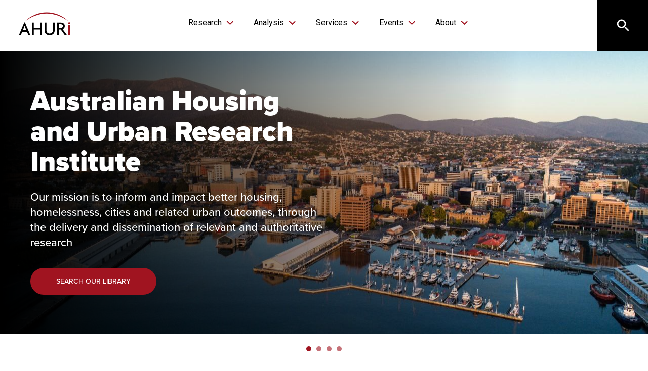

--- FILE ---
content_type: text/html; charset=UTF-8
request_url: https://www.ahuri.edu.au/?query=Economy&type%5Bpolicy%5D=policy&type%5Bnews_brief%5D=news_brief&nb_type%5Bnews%5D=news&nb_type%5Bbrief%5D=brief&sort_bef_combine=created_DESC&vid=All&sort_by=created&sort_order=DESC&page=4
body_size: 130011
content:


<!-- THEME DEBUG -->
<!-- THEME HOOK: 'html' -->
<!-- FILE NAME SUGGESTIONS:
   ▪️ html--front.html.twig
   ▪️ html--home.html.twig
   ✅ html.html.twig
-->
<!-- 💡 BEGIN CUSTOM TEMPLATE OUTPUT from 'themes/custom/ahuri/templates/layout/html.html.twig' -->
<!DOCTYPE html>
<html lang="en" dir="ltr">
  <head>
    <meta charset="utf-8" />
<meta name="description" content="AHURI is the independent Australian research Institute dedicated to housing, homelessness, cities and related urban research. With our national network of university research partners, we undertake research on key policy and practice issues. With our government partners we inform policy and practice in a range of sectors." />
<meta name="keywords" content="Australian Housing and Urban Research Institute" />
<link rel="canonical" href="https://www.ahuri.edu.au/" />
<link rel="shortlink" href="https://www.ahuri.edu.au/" />
<meta name="Generator" content="Drupal 10 (https://www.drupal.org)" />
<meta name="MobileOptimized" content="width" />
<meta name="HandheldFriendly" content="true" />
<meta name="viewport" content="width=device-width, initial-scale=1.0" />
<link rel="icon" href="/themes/custom/ahuri/favicon.ico" type="image/vnd.microsoft.icon" />

    <title>Australian Housing and Urban Research Institute</title>

    <!-- Google tag (gtag.js) -->
    <script async src="https://www.googletagmanager.com/gtag/js?id=G-NDK2J03TWM"></script>
    <script>
      window.dataLayer = window.dataLayer || [];
      function gtag(){dataLayer.push(arguments);}
      gtag('js', new Date());
      gtag('config', 'G-NDK2J03TWM');
    </script>

    <!-- Google Tag Manager -->
    <script>(function(w,d,s,l,i){w[l]=w[l]||[];w[l].push({'gtm.start':
    new Date().getTime(),event:'gtm.js'});var f=d.getElementsByTagName(s)[0],
    j=d.createElement(s),dl=l!='dataLayer'?'&l='+l:'';j.async=true;j.src=
    'https://www.googletagmanager.com/gtm.js?id='+i+dl;f.parentNode.insertBefore(j,f);
    })(window,document,'script','dataLayer','GTM-MF3NVN3T');</script>
    <!-- End Google Tag Manager -->

    <link rel="stylesheet" media="all" href="/sites/default/files/css/css_yyFfFmsyfPxA8ramIlsVpYmIIQtipNhf627tPYCW2ho.css?delta=0&amp;language=en&amp;theme=ahuri&amp;include=eJxFjUEKQyEMBS8keqQSNagQjeT9_GJPX2gp3QzDbIa620hNNJOEIgSclAn888kANUYoapyW2iQZLw5CR_161IGiN9tJuriohE1GzWh3pGq-SeK_RF_bswx0rgEHF8_v6x78RPowTq0u_AaEqDtA" />
<link rel="stylesheet" media="all" href="/sites/default/files/css/css_6mwgawl-gc4v0MzpejzKh_W-8KSq_0SehEaEYmpnn5E.css?delta=1&amp;language=en&amp;theme=ahuri&amp;include=eJxFjUEKQyEMBS8keqQSNagQjeT9_GJPX2gp3QzDbIa620hNNJOEIgSclAn888kANUYoapyW2iQZLw5CR_161IGiN9tJuriohE1GzWh3pGq-SeK_RF_bswx0rgEHF8_v6x78RPowTq0u_AaEqDtA" />

    
    <meta name="viewport" content="width=device-width, initial-scale=1.0, maximum-scale=1.0, user-scalable=no">
    <meta name="HandheldFriendly" content="true" />
    <meta name="apple-touch-fullscreen" content="YES" />
    <link rel="icon" type="image/png" sizes="32x32" href="/themes/ahuri/favicon-32x32.png">
    <link rel="icon" type="image/png" sizes="16x16" href="/themes/ahuri/favicon-16x16.png">
    <link rel="apple-touch-icon" sizes="180x180" href="/themes/ahuri/apple-touch-icon.png">
    <link rel="apple-touch-icon" sizes="512x512" href="/themes/ahuri/android-chrome-512x512.png">
    <link rel="icon" type="image/png" sizes="192x192" href="/themes/ahuri/android-chrome-192x192.png">
    <link rel="stylesheet" href="https://use.typekit.net/lvs1ecf.css">     <link rel="preconnect" href="https://fonts.googleapis.com">
    <link rel="preconnect" href="https://fonts.gstatic.com" crossorigin>
    <link href="https://fonts.googleapis.com/css2?family=Roboto:ital,wght@0,400;0,700;1,400&display=swap" rel="stylesheet">
    <!-- Meta Pixel Code -->
    <script>
      !function(f,b,e,v,n,t,s)
      {if(f.fbq)return;n=f.fbq=function(){n.callMethod?
      n.callMethod.apply(n,arguments):n.queue.push(arguments)};
      if(!f._fbq)f._fbq=n;n.push=n;n.loaded=!0;n.version='2.0';
      n.queue=[];t=b.createElement(e);t.async=!0;
      t.src=v;s=b.getElementsByTagName(e)[0];
      s.parentNode.insertBefore(t,s)}(window, document,'script',
      'https://connect.facebook.net/en_US/fbevents.js');
      fbq('init', '831143821677586');
      fbq('track', 'PageView');
    </script>
    <noscript><img height="1" width="1" style="display:none" src="https://www.facebook.com/tr?id=831143821677586&ev=PageView&noscript=1"/></noscript>
    <!-- End Meta Pixel Code -->

    <script type="text/javascript">
    (function(c,l,a,r,i,t,y){
        c[a]=c[a]||function(){(c[a].q=c[a].q||[]).push(arguments)};
        t=l.createElement(r);t.async=1;t.src="https://www.clarity.ms/tag/"+i;
        y=l.getElementsByTagName(r)[0];y.parentNode.insertBefore(t,y);
    })(window, document, "clarity", "script", "ok94xk9ydc");
    </script>
  </head>
    <body class="home">
    <!-- Google Tag Manager (noscript) -->
    <noscript><iframe src=https://www.googletagmanager.com/ns.html?id=GTM-MF3NVN3T
    height="0" width="0" style="display:none;visibility:hidden"></iframe></noscript>
    <!-- End Google Tag Manager (noscript) -->
    <a href="#main-content" class="visually-hidden focusable">
      Skip to main content
    </a>
    
    

<!-- THEME DEBUG -->
<!-- THEME HOOK: 'off_canvas_page_wrapper' -->
<!-- BEGIN OUTPUT from 'themes/contrib/stable/templates/content/off-canvas-page-wrapper.html.twig' -->
  <div class="dialog-off-canvas-main-canvas" data-off-canvas-main-canvas>
    

<!-- THEME DEBUG -->
<!-- THEME HOOK: 'page' -->
<!-- FILE NAME SUGGESTIONS:
   ▪️ page--front.html.twig
   ✅ page--home.html.twig
   ▪️ page.html.twig
-->
<!-- 💡 BEGIN CUSTOM TEMPLATE OUTPUT from 'themes/custom/ahuri/templates/layout/page--home.html.twig' -->
<div class="layout-container">
  

<!-- THEME DEBUG -->
<!-- THEME HOOK: 'region' -->
<!-- FILE NAME SUGGESTIONS:
   ✅ region--header.html.twig
   ▪️ region.html.twig
-->
<!-- 💡 BEGIN CUSTOM TEMPLATE OUTPUT from 'themes/custom/ahuri/templates/layout/region--header.html.twig' -->
  <div class="region region-header">
    <!-- THEME DEBUG -->
<!-- COMPONENT: @organisms/header/header.twig -->
<!-- 💡 BEGIN ⚙️ COMPONENT TEMPLATE OUTPUT from 'themes/custom/ahuri/components/03-organisms/header/header.twig' -->
<div class="overlay"></div>

<header class="header">
	        
      	<div class="header--main">
		<div class="grid-container large-container">
			<div class="grid-x align-center align-justify">
				<div class="cell auto large-shrink">
					<!-- THEME DEBUG -->
<!-- COMPONENT: @atoms/logo/logo.twig -->
<!-- 💡 BEGIN ⚙️ COMPONENT TEMPLATE OUTPUT from 'themes/custom/ahuri/components/01-atoms/logo/logo.twig' -->

<a href="/" class="logo Ahuri">
  <img src="/themes/custom/ahuri/images//logo.svg" alt="logo Ahuri" />
</a><!-- END ⚙️ COMPONENT TEMPLATE OUTPUT from 'themes/custom/ahuri/components/01-atoms/logo/logo.twig' -->
				</div>
				<div class="cell shrink">
					        

<!-- THEME DEBUG -->
<!-- THEME HOOK: 'block' -->
<!-- FILE NAME SUGGESTIONS:
   ▪️ block--ahuri-mainnavigation.html.twig
   ▪️ block--system-menu-block--main.html.twig
   ✅ block--system-menu-block.html.twig
   ▪️ block--system.html.twig
   ▪️ block.html.twig
-->
<!-- BEGIN OUTPUT from 'themes/contrib/classy/templates/block/block--system-menu-block.html.twig' -->
<nav role="navigation" aria-labelledby="block-ahuri-mainnavigation-menu" id="block-ahuri-mainnavigation" class="block block-menu navigation menu--main">
            
  <h2 class="visually-hidden" id="block-ahuri-mainnavigation-menu">Main navigation</h2>
  

        

<!-- THEME DEBUG -->
<!-- THEME HOOK: 'menu__main' -->
<!-- FILE NAME SUGGESTIONS:
   ✅ menu--main.html.twig
   ✅ menu--main.html.twig
   ▪️ menu.html.twig
-->
<!-- 💡 BEGIN CUSTOM TEMPLATE OUTPUT from 'themes/custom/ahuri/templates/menu/menu--main.html.twig' -->
  <!-- THEME DEBUG -->
<!-- COMPONENT: @molecules/main-menu/main-menu.twig -->
<!-- 💡 BEGIN ⚙️ COMPONENT TEMPLATE OUTPUT from 'themes/custom/ahuri/components/02-molecules/main-menu/main-menu.twig' -->
<div class="grid-x align-middle height-100">
	<div class="cell shrink hide-for-large">
		<button type="button" class="header--main-menu" id="header--main-menu" aria-label="Menu">
			<span class="show-for-sr">Menu</span>
			<div id="nav-icon">
				<span class="l1"></span>
				<span class="l2"></span>
				<span class="l3"></span>
			</div>
		</button>
	</div>
	<div class="cell small-12 medium-shrink">
		      <div class="main-menu">
        <div class="main-menu-header-mobile show-for-small-only">
          <button type="button" class="bt-close-menu-mobile"><span class="show-for-sr">Close menu</span></button>
        </div>
        <ul>
                      <li class="item-menu--dropdown">
              <a href="/research" title="Research" class="item-menu" >
                Research
              </a>
                              <span class="chevron-icon hide-for-large"></span>
                <div class="menu-dropdown">
                  <div class="grid-container">
                    <div class="grid-x">
                                              <div class="cell small-12 large-shrink">
                          <a href="/research/research-library" title="Research library" class="second-level" >Research library</a>
                                                  </div>
                                              <div class="cell small-12 large-shrink">
                          <a href="/research/housing" title="Housing and homelessness" class="second-level" >Housing and homelessness</a>
                                                      <ul>
                                                              <li><a href="/research/housing" title="Research themes" >Research themes</a></li>
                                                              <li><a href="/research/national-housing-research-program" title="National Housing Research Program" >National Housing Research Program</a></li>
                                                          </ul>
                                                  </div>
                                              <div class="cell small-12 large-shrink">
                          <a href="/research/cities" title="Cities and urban" class="second-level" >Cities and urban</a>
                                                      <ul>
                                                              <li><a href="/research/cities" title="Research themes" >Research themes</a></li>
                                                              <li><a href="/research/cities/national-cities-research-program" title="National Cities Research Program" >National Cities Research Program</a></li>
                                                          </ul>
                                                  </div>
                                              <div class="cell small-12 large-shrink">
                          <a href="/research-in-progress" title="Research in progress" class="second-level" >Research in progress</a>
                                                  </div>
                                              <div class="cell small-12 large-shrink">
                          <a href="/research/featured-research" title="Featured research" class="second-level" >Featured research</a>
                                                      <ul>
                                                              <li><a href="/covid-19" title="COVID-19 research hub" >COVID-19 research hub</a></li>
                                                              <li><a href="/housing/trajectories" title="Trajectories" >Trajectories</a></li>
                                                          </ul>
                                                  </div>
                                              <div class="cell small-12 large-shrink">
                          <a href="/glossary" title="Glossary" class="second-level" >Glossary</a>
                                                  </div>
                                          </div>
                  </div>
                </div>
                          </li>
                      <li class="item-menu--dropdown">
              <a href="/analysis" title="Analysis" class="item-menu" >
                Analysis
              </a>
                              <span class="chevron-icon hide-for-large"></span>
                <div class="menu-dropdown">
                  <div class="grid-container">
                    <div class="grid-x">
                                              <div class="cell small-12 large-shrink">
                          <a href="/analysis/news-and-briefs/news" title="News" class="second-level" >News</a>
                                                  </div>
                                              <div class="cell small-12 large-shrink">
                          <a href="/analysis/news-and-briefs/briefs" title="Briefs" class="second-level" >Briefs</a>
                                                  </div>
                                              <div class="cell small-12 large-shrink">
                          <a href="/analysis/viewpoint" title="Viewpoints" class="second-level" >Viewpoints</a>
                                                  </div>
                                              <div class="cell small-12 large-shrink">
                          <a href="/analysis/government-submissions" title="Government submissions " class="second-level" >Government submissions </a>
                                                  </div>
                                              <div class="cell small-12 large-shrink">
                          <a href="/search?query=&amp;type%5Bin_the_media%5D=in_the_media&amp;vid=All&amp;sort_bef_combine=created_DESC" title="Media" class="second-level" >Media</a>
                                                  </div>
                                          </div>
                  </div>
                </div>
                          </li>
                      <li class="item-menu--dropdown">
              <a href="/services" title="Services" class="item-menu" >
                Services
              </a>
                              <span class="chevron-icon hide-for-large"></span>
                <div class="menu-dropdown">
                  <div class="grid-container">
                    <div class="grid-x">
                                              <div class="cell small-12 large-shrink">
                          <a href="/professional_services" title="About" class="second-level" >About</a>
                                                  </div>
                                              <div class="cell small-12 large-shrink">
                          <a href="/professional_services#services" title="Our services" class="second-level" >Our services</a>
                                                  </div>
                                              <div class="cell small-12 large-shrink">
                          <a href="/services/our-work" title="Our work" class="second-level" >Our work</a>
                                                  </div>
                                              <div class="cell small-12 large-shrink">
                          <a href="/professional_services#team" title="Our team" class="second-level" >Our team</a>
                                                  </div>
                                              <div class="cell small-12 large-shrink">
                          <a href="/professional_services#clients" title="Our clients" class="second-level" >Our clients</a>
                                                  </div>
                                              <div class="cell small-12 large-shrink">
                          <a href="/professional_services#contact" title="Contact" class="second-level" >Contact</a>
                                                  </div>
                                          </div>
                  </div>
                </div>
                          </li>
                      <li class="item-menu--dropdown">
              <a href="/events" title="Events" class="item-menu" >
                Events
              </a>
                              <span class="chevron-icon hide-for-large"></span>
                <div class="menu-dropdown">
                  <div class="grid-container">
                    <div class="grid-x">
                                              <div class="cell small-12 large-shrink">
                          <a href="/events/upcoming-events" title="Upcoming events" class="second-level" >Upcoming events</a>
                                                  </div>
                                              <div class="cell small-12 large-shrink">
                          <a href="/events/national-housing-conference-2025" title="National Housing Conference" class="second-level" >National Housing Conference</a>
                                                  </div>
                                              <div class="cell small-12 large-shrink">
                          <a href="/events/australian-homelessness-conference-2026" title="Australian Homelessness Conference " class="second-level" >Australian Homelessness Conference </a>
                                                  </div>
                                              <div class="cell small-12 large-shrink">
                          <a href="https://www.ahuri.edu.au/events/on-demand" title="On Demand" class="second-level" >On Demand</a>
                                                  </div>
                                              <div class="cell small-12 large-shrink">
                          <a href="/events/sponsorship" title="Sponsorship " class="second-level" >Sponsorship </a>
                                                  </div>
                                              <div class="cell small-12 large-shrink">
                          <a href="/events/archive" title="Past events" class="second-level" >Past events</a>
                                                  </div>
                                              <div class="cell small-12 large-shrink">
                          <a href="https://www.ahuri.edu.au/events/lived-experience" title="Lived Experience participation" class="second-level" >Lived Experience participation</a>
                                                  </div>
                                          </div>
                  </div>
                </div>
                          </li>
                      <li class="item-menu--dropdown">
              <a href="/about" title="About" class="item-menu" >
                About
              </a>
                              <span class="chevron-icon hide-for-large"></span>
                <div class="menu-dropdown">
                  <div class="grid-container">
                    <div class="grid-x">
                                              <div class="cell small-12 large-shrink">
                          <a href="/about/what-we-do" title="What we do" class="second-level" >What we do</a>
                                                      <ul>
                                                              <li><a href="/about/what-we-do/strategic-plan" title="Strategic plan" >Strategic plan</a></li>
                                                              <li><a href="/about/financial-reports" title="Financial reports" >Financial reports</a></li>
                                                          </ul>
                                                  </div>
                                              <div class="cell small-12 large-shrink">
                          <a href="/about/people" title="People" class="second-level" >People</a>
                                                      <ul>
                                                              <li><a href="/about/people/board" title="Board" >Board</a></li>
                                                              <li><a href="/about/people/research-partners" title="Research partners" >Research partners</a></li>
                                                              <li><a href="/about/people/staff" title="Staff" >Staff</a></li>
                                                              <li><a href="/about/people/work-for-AHURI" title="Work for AHURI" >Work for AHURI</a></li>
                                                          </ul>
                                                  </div>
                                              <div class="cell small-12 large-shrink">
                          <a href="/about/impact" title="Impact" class="second-level" >Impact</a>
                                                      <ul>
                                                              <li><a href="/about/impact/history" title="History" >History</a></li>
                                                              <li><a href="/about/impact/policy-impact-statement" title="Policy Impact Statement" >Policy Impact Statement</a></li>
                                                          </ul>
                                                  </div>
                                              <div class="cell small-12 large-shrink">
                          <a href="/about/contact" title="Contact us" class="second-level" >Contact us</a>
                                                  </div>
                                          </div>
                  </div>
                </div>
                          </li>
                  </ul>
      </div>
    	</div>
</div>
<!-- END ⚙️ COMPONENT TEMPLATE OUTPUT from 'themes/custom/ahuri/components/02-molecules/main-menu/main-menu.twig' -->

<!-- END CUSTOM TEMPLATE OUTPUT from 'themes/custom/ahuri/templates/menu/menu--main.html.twig' -->


  </nav>

<!-- END OUTPUT from 'themes/contrib/classy/templates/block/block--system-menu-block.html.twig' -->


      				</div>
				<div class="cell shrink">
					<a href="#" class="bt-search" aria-label="Search" title="search icon" data-toggle="search-panel" aria-controls="search-panel" aria-haspopup="true"></a>
				</div>
			</div>
		</div>
	</div>

	<div id="search-panel" class="search-panel reveal full without-overlay" data-reveal="data-reveal" role="dialog" aria-hidden="false" data-yeti-box="search-panel" data-resize="search-panel" data-events="resize">
		<div class="search-panel__grid">
			<div class="grid-x align-center">
				<div class="cell small-12 large-7">
					<form action="/search" accept-charset="UTF-8">
						<label class="h1 search__title" for="query">Search</label>
						<input placeholder="Enter a keyword" type="text" id="query" name="query" value="" size="15" maxlength="128" class="form-text search__input">
            <input type="hidden" name="sort_bef_combine" value="search_api_relevance_DESC">
						<button type="button" id="searchbutton" class="button bt-hover search__button icon--search js-form-submit form-submit">Search</button>
					</form>
				</div>
			</div>
		</div>
		<button type="button" data-toggle="search-panel" class="search-panel__close close-button icon icon--close" aria-controls="search-panel" aria-haspopup="true" tabindex="0">
			<span class="show-for-sr">Close</span>
		</button>
	</div>

</header>
<!-- END ⚙️ COMPONENT TEMPLATE OUTPUT from 'themes/custom/ahuri/components/03-organisms/header/header.twig' -->
  </div>

<!-- END CUSTOM TEMPLATE OUTPUT from 'themes/custom/ahuri/templates/layout/region--header.html.twig' -->



  <main role="main">
    <a id="main-content" tabindex="-1"></a>
    <div class="layout-content">
      

<!-- THEME DEBUG -->
<!-- THEME HOOK: 'region' -->
<!-- FILE NAME SUGGESTIONS:
   ▪️ region--content.html.twig
   ✅ region.html.twig
-->
<!-- BEGIN OUTPUT from 'themes/contrib/classy/templates/layout/region.html.twig' -->
  <div class="region region-content">
    

<!-- THEME DEBUG -->
<!-- THEME HOOK: 'block' -->
<!-- FILE NAME SUGGESTIONS:
   ▪️ block--ahuri-messages.html.twig
   ✅ block--system-messages-block.html.twig
   ▪️ block--system.html.twig
   ▪️ block.html.twig
-->
<!-- BEGIN OUTPUT from 'themes/contrib/stable/templates/block/block--system-messages-block.html.twig' -->
<div data-drupal-messages-fallback class="hidden"></div>

<!-- END OUTPUT from 'themes/contrib/stable/templates/block/block--system-messages-block.html.twig' -->



<!-- THEME DEBUG -->
<!-- THEME HOOK: 'block' -->
<!-- FILE NAME SUGGESTIONS:
   ▪️ block--ahuri-content.html.twig
   ▪️ block--system-main-block.html.twig
   ▪️ block--system.html.twig
   ✅ block.html.twig
-->
<!-- 💡 BEGIN CUSTOM TEMPLATE OUTPUT from 'themes/custom/ahuri/templates/block/block.html.twig' -->
<div id="block-ahuri-content" class="block block-system block-system-main-block">
  
    
      

<!-- THEME DEBUG -->
<!-- THEME HOOK: 'layout__onecol' -->
<!-- FILE NAME SUGGESTIONS:
   ✅ layout--onecol.html.twig
   ✅ layout--onecol.html.twig
   ▪️ layout.html.twig
-->
<!-- BEGIN OUTPUT from 'themes/contrib/stable/templates/layout/layout--onecol.html.twig' -->
  <div class="layout layout--onecol">
    <div  class="layout__region layout__region--content">
      <div class="block-region-content">

<!-- THEME DEBUG -->
<!-- THEME HOOK: 'block' -->
<!-- FILE NAME SUGGESTIONS:
   ▪️ block--header.html.twig
   ✅ block--header--full.html.twig
   ▪️ block--block-content--3579ed23-7808-4e01-9f42-ea86ccea53ad.html.twig
   ▪️ block--block-content--view-type--header--full.html.twig
   ▪️ block--block-content--type--header.html.twig
   ▪️ block--block-content--view--full.html.twig
   ▪️ block--block-content.html.twig
   ▪️ block.html.twig
-->
<!-- 💡 BEGIN CUSTOM TEMPLATE OUTPUT from 'themes/custom/ahuri/templates/block/block--header--full.html.twig' -->
<div class="block block-block-content block-block-content3579ed23-7808-4e01-9f42-ea86ccea53ad">
  <div class="header-slider slick-carousel">
    

<!-- THEME DEBUG -->
<!-- THEME HOOK: 'field' -->
<!-- FILE NAME SUGGESTIONS:
   ▪️ field--block-content--field-hcb-items--header.html.twig
   ▪️ field--block-content--field-hcb-items.html.twig
   ▪️ field--block-content--header.html.twig
   ✅ field--field-hcb-items.html.twig
   ▪️ field--entity-reference-revisions.html.twig
   ▪️ field.html.twig
-->
<!-- 💡 BEGIN CUSTOM TEMPLATE OUTPUT from 'themes/custom/ahuri/templates/field/field--field-hcb-items.html.twig' -->
  

<!-- THEME DEBUG -->
<!-- THEME HOOK: 'paragraph' -->
<!-- FILE NAME SUGGESTIONS:
   ✅ paragraph--header-slide--default.html.twig
   ▪️ paragraph--header-slide.html.twig
   ▪️ paragraph--default.html.twig
   ▪️ paragraph.html.twig
-->
<!-- 💡 BEGIN CUSTOM TEMPLATE OUTPUT from 'themes/custom/ahuri/templates/paragraphs/paragraph--header-slide--default.html.twig' -->
<div class="paragraph paragraph--type--header-slide paragraph--view-mode--default">
  <!-- THEME DEBUG -->
<!-- COMPONENT: @organisms/hero/hero.twig -->
<!-- 💡 BEGIN ⚙️ COMPONENT TEMPLATE OUTPUT from 'themes/custom/ahuri/components/03-organisms/hero/hero.twig' -->
<div class="hero" style="background-image: url('/sites/default/files/styles/wide/public/images/2022-03/HOBART_AHURI_Web.jpg?itok=39uKIVFh');">
	<div class="grid-container">
		<div class="grid-x align-middle">
			<div class="cell small-12 medium-8 large-6">
				<h1>Australian Housing and Urban Research Institute</h1>
				      

<!-- THEME DEBUG -->
<!-- THEME HOOK: 'field' -->
<!-- FILE NAME SUGGESTIONS:
   ▪️ field--paragraph--field-hsp-subtitle--header-slide.html.twig
   ▪️ field--paragraph--field-hsp-subtitle.html.twig
   ▪️ field--paragraph--header-slide.html.twig
   ▪️ field--field-hsp-subtitle.html.twig
   ✅ field--text-long.html.twig
   ▪️ field.html.twig
-->
<!-- BEGIN OUTPUT from 'themes/contrib/classy/templates/field/field--text-long.html.twig' -->

            <div class="clearfix text-formatted field field--name-field-hsp-subtitle field--type-text-long field--label-hidden field__item"><p>Our mission is to inform and impact better housing, homelessness, cities and related urban outcomes, through the delivery and dissemination of relevant and authoritative research</p>
</div>
      
<!-- END OUTPUT from 'themes/contrib/classy/templates/field/field--text-long.html.twig' -->


    				      

<!-- THEME DEBUG -->
<!-- THEME HOOK: 'field' -->
<!-- FILE NAME SUGGESTIONS:
   ▪️ field--paragraph--field-hsp-cta--header-slide.html.twig
   ▪️ field--paragraph--field-hsp-cta.html.twig
   ▪️ field--paragraph--header-slide.html.twig
   ▪️ field--field-hsp-cta.html.twig
   ▪️ field--entity-reference-revisions.html.twig
   ✅ field.html.twig
-->
<!-- 💡 BEGIN CUSTOM TEMPLATE OUTPUT from 'themes/custom/ahuri/templates/field/field.html.twig' -->

            <div class="field field--name-field-hsp-cta field--type-entity-reference-revisions field--label-hidden field__item">

<!-- THEME DEBUG -->
<!-- THEME HOOK: 'paragraph' -->
<!-- FILE NAME SUGGESTIONS:
   ✅ paragraph--cta--default.html.twig
   ▪️ paragraph--cta.html.twig
   ▪️ paragraph--default.html.twig
   ▪️ paragraph.html.twig
-->
<!-- 💡 BEGIN CUSTOM TEMPLATE OUTPUT from 'themes/custom/ahuri/templates/paragraphs/paragraph--cta--default.html.twig' -->

<div class="paragraph paragraph--type--cta paragraph--view-mode--default">
  <a href="/research/research-library" title="Search our library" class="button button--primary">Search our library</a>
</div>

<!-- END CUSTOM TEMPLATE OUTPUT from 'themes/custom/ahuri/templates/paragraphs/paragraph--cta--default.html.twig' -->

</div>
      
<!-- END CUSTOM TEMPLATE OUTPUT from 'themes/custom/ahuri/templates/field/field.html.twig' -->


    			</div>
		</div>
	</div>
</div>
<!-- END ⚙️ COMPONENT TEMPLATE OUTPUT from 'themes/custom/ahuri/components/03-organisms/hero/hero.twig' -->
</div>

<!-- END CUSTOM TEMPLATE OUTPUT from 'themes/custom/ahuri/templates/paragraphs/paragraph--header-slide--default.html.twig' -->


  

<!-- THEME DEBUG -->
<!-- THEME HOOK: 'paragraph' -->
<!-- FILE NAME SUGGESTIONS:
   ✅ paragraph--header-slide--default.html.twig
   ▪️ paragraph--header-slide.html.twig
   ▪️ paragraph--default.html.twig
   ▪️ paragraph.html.twig
-->
<!-- 💡 BEGIN CUSTOM TEMPLATE OUTPUT from 'themes/custom/ahuri/templates/paragraphs/paragraph--header-slide--default.html.twig' -->
<div class="paragraph paragraph--type--header-slide paragraph--view-mode--default">
  <!-- THEME DEBUG -->
<!-- COMPONENT: @organisms/hero/hero.twig -->
<!-- 💡 BEGIN ⚙️ COMPONENT TEMPLATE OUTPUT from 'themes/custom/ahuri/components/03-organisms/hero/hero.twig' -->
<div class="hero" style="background-image: url('/sites/default/files/styles/wide/public/images/2024-05/AHURI%20On%20Demand%20banner.jpg?itok=gOESWLMs');">
	<div class="grid-container">
		<div class="grid-x align-middle">
			<div class="cell small-12 medium-8 large-6">
				<h1>Webinar</h1>
				      

<!-- THEME DEBUG -->
<!-- THEME HOOK: 'field' -->
<!-- FILE NAME SUGGESTIONS:
   ▪️ field--paragraph--field-hsp-subtitle--header-slide.html.twig
   ▪️ field--paragraph--field-hsp-subtitle.html.twig
   ▪️ field--paragraph--header-slide.html.twig
   ▪️ field--field-hsp-subtitle.html.twig
   ✅ field--text-long.html.twig
   ▪️ field.html.twig
-->
<!-- BEGIN OUTPUT from 'themes/contrib/classy/templates/field/field--text-long.html.twig' -->

            <div class="clearfix text-formatted field field--name-field-hsp-subtitle field--type-text-long field--label-hidden field__item"><h3 style="color:white;">Curious about past webinar and conference topics?</h3>
<p>On Demand gives you access to AHURI recordings to watch when you want</p>
</div>
      
<!-- END OUTPUT from 'themes/contrib/classy/templates/field/field--text-long.html.twig' -->


    				      

<!-- THEME DEBUG -->
<!-- THEME HOOK: 'field' -->
<!-- FILE NAME SUGGESTIONS:
   ▪️ field--paragraph--field-hsp-cta--header-slide.html.twig
   ▪️ field--paragraph--field-hsp-cta.html.twig
   ▪️ field--paragraph--header-slide.html.twig
   ▪️ field--field-hsp-cta.html.twig
   ▪️ field--entity-reference-revisions.html.twig
   ✅ field.html.twig
-->
<!-- 💡 BEGIN CUSTOM TEMPLATE OUTPUT from 'themes/custom/ahuri/templates/field/field.html.twig' -->

            <div class="field field--name-field-hsp-cta field--type-entity-reference-revisions field--label-hidden field__item">

<!-- THEME DEBUG -->
<!-- THEME HOOK: 'paragraph' -->
<!-- FILE NAME SUGGESTIONS:
   ✅ paragraph--cta--default.html.twig
   ▪️ paragraph--cta.html.twig
   ▪️ paragraph--default.html.twig
   ▪️ paragraph.html.twig
-->
<!-- 💡 BEGIN CUSTOM TEMPLATE OUTPUT from 'themes/custom/ahuri/templates/paragraphs/paragraph--cta--default.html.twig' -->

<div class="paragraph paragraph--type--cta paragraph--view-mode--default">
  <a href="https://www.ahuri.edu.au/events/on-demand" title="VISIT ON DEMAND" class="button button--primary">VISIT ON DEMAND</a>
</div>

<!-- END CUSTOM TEMPLATE OUTPUT from 'themes/custom/ahuri/templates/paragraphs/paragraph--cta--default.html.twig' -->

</div>
      
<!-- END CUSTOM TEMPLATE OUTPUT from 'themes/custom/ahuri/templates/field/field.html.twig' -->


    			</div>
		</div>
	</div>
</div>
<!-- END ⚙️ COMPONENT TEMPLATE OUTPUT from 'themes/custom/ahuri/components/03-organisms/hero/hero.twig' -->
</div>

<!-- END CUSTOM TEMPLATE OUTPUT from 'themes/custom/ahuri/templates/paragraphs/paragraph--header-slide--default.html.twig' -->


  

<!-- THEME DEBUG -->
<!-- THEME HOOK: 'paragraph' -->
<!-- FILE NAME SUGGESTIONS:
   ✅ paragraph--header-slide--default.html.twig
   ▪️ paragraph--header-slide.html.twig
   ▪️ paragraph--default.html.twig
   ▪️ paragraph.html.twig
-->
<!-- 💡 BEGIN CUSTOM TEMPLATE OUTPUT from 'themes/custom/ahuri/templates/paragraphs/paragraph--header-slide--default.html.twig' -->
<div class="paragraph paragraph--type--header-slide paragraph--view-mode--default">
  <!-- THEME DEBUG -->
<!-- COMPONENT: @organisms/hero/hero.twig -->
<!-- 💡 BEGIN ⚙️ COMPONENT TEMPLATE OUTPUT from 'themes/custom/ahuri/components/03-organisms/hero/hero.twig' -->
<div class="hero" style="background-image: url('/sites/default/files/styles/wide/public/images/2024-08/%C2%A9CFJ_Ann%20St%20Garden%20Villas.jpg?itok=-MbhYU3y');">
	<div class="grid-container">
		<div class="grid-x align-middle">
			<div class="cell small-12 medium-8 large-6">
				<h1>Designing Australia&#039;s Public Housing</h1>
				      

<!-- THEME DEBUG -->
<!-- THEME HOOK: 'field' -->
<!-- FILE NAME SUGGESTIONS:
   ▪️ field--paragraph--field-hsp-subtitle--header-slide.html.twig
   ▪️ field--paragraph--field-hsp-subtitle.html.twig
   ▪️ field--paragraph--header-slide.html.twig
   ▪️ field--field-hsp-subtitle.html.twig
   ✅ field--text-long.html.twig
   ▪️ field.html.twig
-->
<!-- BEGIN OUTPUT from 'themes/contrib/classy/templates/field/field--text-long.html.twig' -->

            <div class="clearfix text-formatted field field--name-field-hsp-subtitle field--type-text-long field--label-hidden field__item"><p>An exhibition showcasing 100 years of innovation in public housing design and construction</p>
</div>
      
<!-- END OUTPUT from 'themes/contrib/classy/templates/field/field--text-long.html.twig' -->


    				      

<!-- THEME DEBUG -->
<!-- THEME HOOK: 'field' -->
<!-- FILE NAME SUGGESTIONS:
   ▪️ field--paragraph--field-hsp-cta--header-slide.html.twig
   ▪️ field--paragraph--field-hsp-cta.html.twig
   ▪️ field--paragraph--header-slide.html.twig
   ▪️ field--field-hsp-cta.html.twig
   ▪️ field--entity-reference-revisions.html.twig
   ✅ field.html.twig
-->
<!-- 💡 BEGIN CUSTOM TEMPLATE OUTPUT from 'themes/custom/ahuri/templates/field/field.html.twig' -->

            <div class="field field--name-field-hsp-cta field--type-entity-reference-revisions field--label-hidden field__item">

<!-- THEME DEBUG -->
<!-- THEME HOOK: 'paragraph' -->
<!-- FILE NAME SUGGESTIONS:
   ✅ paragraph--cta--default.html.twig
   ▪️ paragraph--cta.html.twig
   ▪️ paragraph--default.html.twig
   ▪️ paragraph.html.twig
-->
<!-- 💡 BEGIN CUSTOM TEMPLATE OUTPUT from 'themes/custom/ahuri/templates/paragraphs/paragraph--cta--default.html.twig' -->

<div class="paragraph paragraph--type--cta paragraph--view-mode--default">
  <a href="https://www.ahuri.edu.au/designing-australias-public-housing" title="Find out more" class="button button--primary">Find out more</a>
</div>

<!-- END CUSTOM TEMPLATE OUTPUT from 'themes/custom/ahuri/templates/paragraphs/paragraph--cta--default.html.twig' -->

</div>
      
<!-- END CUSTOM TEMPLATE OUTPUT from 'themes/custom/ahuri/templates/field/field.html.twig' -->


    			</div>
		</div>
	</div>
</div>
<!-- END ⚙️ COMPONENT TEMPLATE OUTPUT from 'themes/custom/ahuri/components/03-organisms/hero/hero.twig' -->
</div>

<!-- END CUSTOM TEMPLATE OUTPUT from 'themes/custom/ahuri/templates/paragraphs/paragraph--header-slide--default.html.twig' -->


  

<!-- THEME DEBUG -->
<!-- THEME HOOK: 'paragraph' -->
<!-- FILE NAME SUGGESTIONS:
   ✅ paragraph--header-slide--default.html.twig
   ▪️ paragraph--header-slide.html.twig
   ▪️ paragraph--default.html.twig
   ▪️ paragraph.html.twig
-->
<!-- 💡 BEGIN CUSTOM TEMPLATE OUTPUT from 'themes/custom/ahuri/templates/paragraphs/paragraph--header-slide--default.html.twig' -->
<div class="paragraph paragraph--type--header-slide paragraph--view-mode--default">
  <!-- THEME DEBUG -->
<!-- COMPONENT: @organisms/hero/hero.twig -->
<!-- 💡 BEGIN ⚙️ COMPONENT TEMPLATE OUTPUT from 'themes/custom/ahuri/components/03-organisms/hero/hero.twig' -->
<div class="hero" style="background-image: url('/sites/default/files/styles/wide/public/images/2025-08/Professional%20Services%20gallery%201.jpg?itok=kYYWKBhT');">
	<div class="grid-container">
		<div class="grid-x align-middle">
			<div class="cell small-12 medium-8 large-6">
				<h1>AHURI Services</h1>
				      

<!-- THEME DEBUG -->
<!-- THEME HOOK: 'field' -->
<!-- FILE NAME SUGGESTIONS:
   ▪️ field--paragraph--field-hsp-subtitle--header-slide.html.twig
   ▪️ field--paragraph--field-hsp-subtitle.html.twig
   ▪️ field--paragraph--header-slide.html.twig
   ▪️ field--field-hsp-subtitle.html.twig
   ✅ field--text-long.html.twig
   ▪️ field.html.twig
-->
<!-- BEGIN OUTPUT from 'themes/contrib/classy/templates/field/field--text-long.html.twig' -->

            <div class="clearfix text-formatted field field--name-field-hsp-subtitle field--type-text-long field--label-hidden field__item"><p>AHURI’s team of housing and urban research professionals are the experts in delivering customised research solutions for clients across government, private and community sectors</p>
</div>
      
<!-- END OUTPUT from 'themes/contrib/classy/templates/field/field--text-long.html.twig' -->


    				      

<!-- THEME DEBUG -->
<!-- THEME HOOK: 'field' -->
<!-- FILE NAME SUGGESTIONS:
   ▪️ field--paragraph--field-hsp-cta--header-slide.html.twig
   ▪️ field--paragraph--field-hsp-cta.html.twig
   ▪️ field--paragraph--header-slide.html.twig
   ▪️ field--field-hsp-cta.html.twig
   ▪️ field--entity-reference-revisions.html.twig
   ✅ field.html.twig
-->
<!-- 💡 BEGIN CUSTOM TEMPLATE OUTPUT from 'themes/custom/ahuri/templates/field/field.html.twig' -->

            <div class="field field--name-field-hsp-cta field--type-entity-reference-revisions field--label-hidden field__item">

<!-- THEME DEBUG -->
<!-- THEME HOOK: 'paragraph' -->
<!-- FILE NAME SUGGESTIONS:
   ✅ paragraph--cta--default.html.twig
   ▪️ paragraph--cta.html.twig
   ▪️ paragraph--default.html.twig
   ▪️ paragraph.html.twig
-->
<!-- 💡 BEGIN CUSTOM TEMPLATE OUTPUT from 'themes/custom/ahuri/templates/paragraphs/paragraph--cta--default.html.twig' -->

<div class="paragraph paragraph--type--cta paragraph--view-mode--default">
  <a href="/services" title="Learn more" class="button button--primary">Learn more</a>
</div>

<!-- END CUSTOM TEMPLATE OUTPUT from 'themes/custom/ahuri/templates/paragraphs/paragraph--cta--default.html.twig' -->

</div>
      
<!-- END CUSTOM TEMPLATE OUTPUT from 'themes/custom/ahuri/templates/field/field.html.twig' -->


    			</div>
		</div>
	</div>
</div>
<!-- END ⚙️ COMPONENT TEMPLATE OUTPUT from 'themes/custom/ahuri/components/03-organisms/hero/hero.twig' -->
</div>

<!-- END CUSTOM TEMPLATE OUTPUT from 'themes/custom/ahuri/templates/paragraphs/paragraph--header-slide--default.html.twig' -->



<!-- END CUSTOM TEMPLATE OUTPUT from 'themes/custom/ahuri/templates/field/field--field-hcb-items.html.twig' -->


  </div>
</div>

<!-- END CUSTOM TEMPLATE OUTPUT from 'themes/custom/ahuri/templates/block/block--header--full.html.twig' -->



<!-- THEME DEBUG -->
<!-- THEME HOOK: 'block' -->
<!-- FILE NAME SUGGESTIONS:
   ▪️ block--highlights.html.twig
   ✅ block--highlights--full.html.twig
   ▪️ block--block-content--305e2592-2b5a-49b1-a29a-4281907ed9a2.html.twig
   ▪️ block--block-content--view-type--highlights--full.html.twig
   ▪️ block--block-content--type--highlights.html.twig
   ▪️ block--block-content--view--full.html.twig
   ▪️ block--block-content.html.twig
   ▪️ block.html.twig
-->
<!-- 💡 BEGIN CUSTOM TEMPLATE OUTPUT from 'themes/custom/ahuri/templates/block/block--highlights--full.html.twig' -->

<div class="block block-block-content block-block-content305e2592-2b5a-49b1-a29a-4281907ed9a2">
  <!-- THEME DEBUG -->
<!-- COMPONENT: @organisms/cards/cards-list.twig -->
<!-- 💡 BEGIN ⚙️ COMPONENT TEMPLATE OUTPUT from 'themes/custom/ahuri/components/03-organisms/cards/cards-list.twig' -->
<div class="cards-list">
  <div class="grid-container medium-container">
    <div class="grid-x">
      <div class="cell small-12">
        <div class="grid-x align-center">
                

<!-- THEME DEBUG -->
<!-- THEME HOOK: 'field' -->
<!-- FILE NAME SUGGESTIONS:
   ▪️ field--block-content--field-hcb-cards--highlights.html.twig
   ▪️ field--block-content--field-hcb-cards.html.twig
   ▪️ field--block-content--highlights.html.twig
   ✅ field--field-hcb-cards.html.twig
   ▪️ field--entity-reference-revisions.html.twig
   ▪️ field.html.twig
-->
<!-- 💡 BEGIN CUSTOM TEMPLATE OUTPUT from 'themes/custom/ahuri/templates/field/field--field-hcb-cards.html.twig' -->
  

<!-- THEME DEBUG -->
<!-- THEME HOOK: 'paragraph' -->
<!-- FILE NAME SUGGESTIONS:
   ✅ paragraph--highlight-card--default.html.twig
   ▪️ paragraph--highlight-card.html.twig
   ▪️ paragraph--default.html.twig
   ▪️ paragraph.html.twig
-->
<!-- 💡 BEGIN CUSTOM TEMPLATE OUTPUT from 'themes/custom/ahuri/templates/paragraphs/paragraph--highlight-card--default.html.twig' -->



  <div class="paragraph paragraph--type--highlight-card paragraph--view-mode--default cell small-6 medium-4 large-3">
   <!-- THEME DEBUG -->
<!-- COMPONENT: @molecules/card/card.twig -->
<!-- 💡 BEGIN ⚙️ COMPONENT TEMPLATE OUTPUT from 'themes/custom/ahuri/components/02-molecules/card/card.twig' -->
<div class="card-item text-center card-icon">
	<a href="/research/housing?utm_source=home-page&amp;utm_medium=icons&amp;utm_campaign=traffic" title="Housing" >
		<svg width="157" height="143" viewbox="0 0 157 143" fill="none" xmlns="http://www.w3.org/2000/svg">
			<g opacity="0.05">
				<ellipse cx="58.4895" cy="84.4129" rx="49.8761" ry="37.2569" transform="rotate(15.6964 58.4895 84.4129)" fill="#A01420"/>
				<ellipse cx="95.5617" cy="67.9907" rx="49.8761" ry="47.4725" transform="rotate(15.6964 95.5617 67.9907)" fill="#A01420"/>
			</g>
		</svg>
		<img src="/themes/custom/ahuri/images/icons/housing.svg" alt="Housing"/>
		<h2 class="h3">Housing</h2>
		<p>Browse housing themes to find information and resources</p>
	</a>
</div>
<!-- END ⚙️ COMPONENT TEMPLATE OUTPUT from 'themes/custom/ahuri/components/02-molecules/card/card.twig' -->
</div>

<!-- END CUSTOM TEMPLATE OUTPUT from 'themes/custom/ahuri/templates/paragraphs/paragraph--highlight-card--default.html.twig' -->


  

<!-- THEME DEBUG -->
<!-- THEME HOOK: 'paragraph' -->
<!-- FILE NAME SUGGESTIONS:
   ✅ paragraph--highlight-card--default.html.twig
   ▪️ paragraph--highlight-card.html.twig
   ▪️ paragraph--default.html.twig
   ▪️ paragraph.html.twig
-->
<!-- 💡 BEGIN CUSTOM TEMPLATE OUTPUT from 'themes/custom/ahuri/templates/paragraphs/paragraph--highlight-card--default.html.twig' -->



  <div class="paragraph paragraph--type--highlight-card paragraph--view-mode--default cell small-6 medium-4 large-3">
   <!-- THEME DEBUG -->
<!-- COMPONENT: @molecules/card/card.twig -->
<!-- 💡 BEGIN ⚙️ COMPONENT TEMPLATE OUTPUT from 'themes/custom/ahuri/components/02-molecules/card/card.twig' -->
<div class="card-item text-center card-icon">
	<a href="/research/cities?utm_source=home-page&amp;utm_medium=icons&amp;utm_campaign=traffic" title="Cities/urban" >
		<svg width="157" height="143" viewbox="0 0 157 143" fill="none" xmlns="http://www.w3.org/2000/svg">
			<g opacity="0.05">
				<ellipse cx="58.4895" cy="84.4129" rx="49.8761" ry="37.2569" transform="rotate(15.6964 58.4895 84.4129)" fill="#A01420"/>
				<ellipse cx="95.5617" cy="67.9907" rx="49.8761" ry="47.4725" transform="rotate(15.6964 95.5617 67.9907)" fill="#A01420"/>
			</g>
		</svg>
		<img src="/themes/custom/ahuri/images/icons/cities.svg" alt="Cities/urban"/>
		<h2 class="h3">Cities/urban</h2>
		<p>Browse cities and urban themes to find information and resources</p>
	</a>
</div>
<!-- END ⚙️ COMPONENT TEMPLATE OUTPUT from 'themes/custom/ahuri/components/02-molecules/card/card.twig' -->
</div>

<!-- END CUSTOM TEMPLATE OUTPUT from 'themes/custom/ahuri/templates/paragraphs/paragraph--highlight-card--default.html.twig' -->


  

<!-- THEME DEBUG -->
<!-- THEME HOOK: 'paragraph' -->
<!-- FILE NAME SUGGESTIONS:
   ✅ paragraph--highlight-card--default.html.twig
   ▪️ paragraph--highlight-card.html.twig
   ▪️ paragraph--default.html.twig
   ▪️ paragraph.html.twig
-->
<!-- 💡 BEGIN CUSTOM TEMPLATE OUTPUT from 'themes/custom/ahuri/templates/paragraphs/paragraph--highlight-card--default.html.twig' -->



  <div class="paragraph paragraph--type--highlight-card paragraph--view-mode--default cell small-6 medium-4 large-3">
   <!-- THEME DEBUG -->
<!-- COMPONENT: @molecules/card/card.twig -->
<!-- 💡 BEGIN ⚙️ COMPONENT TEMPLATE OUTPUT from 'themes/custom/ahuri/components/02-molecules/card/card.twig' -->
<div class="card-item text-center card-icon">
	<a href="/events/upcoming-events?utm_source=home-page&amp;utm_medium=icons&amp;utm_campaign=traffic" title="Events" >
		<svg width="157" height="143" viewbox="0 0 157 143" fill="none" xmlns="http://www.w3.org/2000/svg">
			<g opacity="0.05">
				<ellipse cx="58.4895" cy="84.4129" rx="49.8761" ry="37.2569" transform="rotate(15.6964 58.4895 84.4129)" fill="#A01420"/>
				<ellipse cx="95.5617" cy="67.9907" rx="49.8761" ry="47.4725" transform="rotate(15.6964 95.5617 67.9907)" fill="#A01420"/>
			</g>
		</svg>
		<img src="/themes/custom/ahuri/images/icons/events.svg" alt="Events"/>
		<h2 class="h3">Events</h2>
		<p>View all current and recent events, conferences and webinars</p>
	</a>
</div>
<!-- END ⚙️ COMPONENT TEMPLATE OUTPUT from 'themes/custom/ahuri/components/02-molecules/card/card.twig' -->
</div>

<!-- END CUSTOM TEMPLATE OUTPUT from 'themes/custom/ahuri/templates/paragraphs/paragraph--highlight-card--default.html.twig' -->


  

<!-- THEME DEBUG -->
<!-- THEME HOOK: 'paragraph' -->
<!-- FILE NAME SUGGESTIONS:
   ✅ paragraph--highlight-card--default.html.twig
   ▪️ paragraph--highlight-card.html.twig
   ▪️ paragraph--default.html.twig
   ▪️ paragraph.html.twig
-->
<!-- 💡 BEGIN CUSTOM TEMPLATE OUTPUT from 'themes/custom/ahuri/templates/paragraphs/paragraph--highlight-card--default.html.twig' -->



  <div class="paragraph paragraph--type--highlight-card paragraph--view-mode--default cell small-6 medium-4 large-3">
   <!-- THEME DEBUG -->
<!-- COMPONENT: @molecules/card/card.twig -->
<!-- 💡 BEGIN ⚙️ COMPONENT TEMPLATE OUTPUT from 'themes/custom/ahuri/components/02-molecules/card/card.twig' -->
<div class="card-item text-center card-icon">
	<a href="/services?utm_source=home-page&amp;utm_medium=icons&amp;utm_campaign=traffic" title="Services" >
		<svg width="157" height="143" viewbox="0 0 157 143" fill="none" xmlns="http://www.w3.org/2000/svg">
			<g opacity="0.05">
				<ellipse cx="58.4895" cy="84.4129" rx="49.8761" ry="37.2569" transform="rotate(15.6964 58.4895 84.4129)" fill="#A01420"/>
				<ellipse cx="95.5617" cy="67.9907" rx="49.8761" ry="47.4725" transform="rotate(15.6964 95.5617 67.9907)" fill="#A01420"/>
			</g>
		</svg>
		<img src="/themes/custom/ahuri/images/icons/research.svg" alt="Services"/>
		<h2 class="h3">Services</h2>
		<p>Explore our services and discover what we can do for your organisation</p>
	</a>
</div>
<!-- END ⚙️ COMPONENT TEMPLATE OUTPUT from 'themes/custom/ahuri/components/02-molecules/card/card.twig' -->
</div>

<!-- END CUSTOM TEMPLATE OUTPUT from 'themes/custom/ahuri/templates/paragraphs/paragraph--highlight-card--default.html.twig' -->



<!-- END CUSTOM TEMPLATE OUTPUT from 'themes/custom/ahuri/templates/field/field--field-hcb-cards.html.twig' -->


            </div>
      </div>
    </div>
  </div>
</div><!-- END ⚙️ COMPONENT TEMPLATE OUTPUT from 'themes/custom/ahuri/components/03-organisms/cards/cards-list.twig' -->
</div>

<!-- END CUSTOM TEMPLATE OUTPUT from 'themes/custom/ahuri/templates/block/block--highlights--full.html.twig' -->



<!-- THEME DEBUG -->
<!-- THEME HOOK: 'block' -->
<!-- FILE NAME SUGGESTIONS:
   ▪️ block--latest-research.html.twig
   ✅ block--latest-research--full.html.twig
   ▪️ block--block-content--69c8e8fc-ea26-4874-a311-f26481b48c00.html.twig
   ▪️ block--block-content--view-type--latest-research--full.html.twig
   ▪️ block--block-content--type--latest-research.html.twig
   ▪️ block--block-content--view--full.html.twig
   ▪️ block--block-content.html.twig
   ▪️ block.html.twig
-->
<!-- 💡 BEGIN CUSTOM TEMPLATE OUTPUT from 'themes/custom/ahuri/templates/block/block--latest-research--full.html.twig' -->
<div class="block block-block-content block-block-content69c8e8fc-ea26-4874-a311-f26481b48c00">
  <!-- THEME DEBUG -->
<!-- COMPONENT: @organisms/latest-research/latest-research.twig -->
<!-- 💡 BEGIN ⚙️ COMPONENT TEMPLATE OUTPUT from 'themes/custom/ahuri/components/03-organisms/latest-research/latest-research.twig' -->
<div class="latest-research">
	<div class="grid-container">
		      <!-- THEME DEBUG -->
<!-- COMPONENT: @organisms/cards/cards-research.twig -->
<!-- 💡 BEGIN ⚙️ COMPONENT TEMPLATE OUTPUT from 'themes/custom/ahuri/components/03-organisms/cards/cards-research.twig' -->
<div class="cards-research">
  <div class="grid-x">
    <div class="cell small-12 text-center align-center">
      <h2 aria-label="Latest research">Latest research</h2>
    </div>
    <div class="cell small-12">
                

<!-- THEME DEBUG -->
<!-- THEME HOOK: 'container' -->
<!-- FILE NAME SUGGESTIONS:
   ✅ container--view.html.twig
   ▪️ container.html.twig
-->
<!-- 💡 BEGIN CUSTOM TEMPLATE OUTPUT from 'themes/custom/ahuri/templates/form/container--view.html.twig' -->


<!-- THEME DEBUG -->
<!-- THEME HOOK: 'views_view__latest_research__block_latest_research' -->
<!-- FILE NAME SUGGESTIONS:
   ✅ views-view--latest-research--block-latest-research.html.twig
   ▪️ views-view--latest-research.html.twig
   ✅ views-view--latest-research--block-latest-research.html.twig
   ▪️ views-view.html.twig
-->
<!-- 💡 BEGIN CUSTOM TEMPLATE OUTPUT from 'themes/custom/ahuri/templates/views/views-view--latest-research--block-latest-research.html.twig' -->
<div class="latest-research-view cards-research-list slick-carousel">
      

<!-- THEME DEBUG -->
<!-- THEME HOOK: 'views_view_unformatted__latest_research__block_latest_research' -->
<!-- FILE NAME SUGGESTIONS:
   ✅ views-view-unformatted--latest-research--block-latest-research.html.twig
   ▪️ views-view-unformatted--latest-research.html.twig
   ✅ views-view-unformatted--latest-research--block-latest-research.html.twig
   ▪️ views-view-unformatted.html.twig
-->
<!-- 💡 BEGIN CUSTOM TEMPLATE OUTPUT from 'themes/custom/ahuri/templates/views/views-view-unformatted--latest-research--block-latest-research.html.twig' -->


<!-- THEME DEBUG -->
<!-- THEME HOOK: 'node' -->
<!-- FILE NAME SUGGESTIONS:
   ▪️ node--view--latest-research--block-latest-research.html.twig
   ▪️ node--view--latest-research.html.twig
   ▪️ node--1825--latest-research.html.twig
   ▪️ node--1825.html.twig
   ✅ node--report--latest-research.html.twig
   ▪️ node--report.html.twig
   ▪️ node--latest-research.html.twig
   ▪️ node.html.twig
-->
<!-- 💡 BEGIN CUSTOM TEMPLATE OUTPUT from 'themes/custom/ahuri/templates/content/node--report--latest-research.html.twig' -->
    
<article class="node node--type-report node--view-mode-latest-research">
  
  <!-- THEME DEBUG -->
<!-- COMPONENT: @molecules/card/card-research.twig -->
<!-- 💡 BEGIN ⚙️ COMPONENT TEMPLATE OUTPUT from 'themes/custom/ahuri/components/02-molecules/card/card-research.twig' -->
<div class="card-item card-research">
	<a href="/research/final-reports/453">
		<span class="card-date">January 2026</span>
		<img src="https://www.ahuri.edu.au/sites/default/files/pdfpreview/5241-AHURI-Final-Report-453-Administering-Australian-housing-policy_practitioner-perspectives_.png" alt="Cover image"/>
		<h3>Administering Australian housing policy: practitioner perspectives</h3>
	</a>
</div>
<!-- END ⚙️ COMPONENT TEMPLATE OUTPUT from 'themes/custom/ahuri/components/02-molecules/card/card-research.twig' -->
</article>

<!-- END CUSTOM TEMPLATE OUTPUT from 'themes/custom/ahuri/templates/content/node--report--latest-research.html.twig' -->



<!-- THEME DEBUG -->
<!-- THEME HOOK: 'node' -->
<!-- FILE NAME SUGGESTIONS:
   ▪️ node--view--latest-research--block-latest-research.html.twig
   ▪️ node--view--latest-research.html.twig
   ▪️ node--1823--latest-research.html.twig
   ▪️ node--1823.html.twig
   ✅ node--report--latest-research.html.twig
   ▪️ node--report.html.twig
   ▪️ node--latest-research.html.twig
   ▪️ node.html.twig
-->
<!-- 💡 BEGIN CUSTOM TEMPLATE OUTPUT from 'themes/custom/ahuri/templates/content/node--report--latest-research.html.twig' -->
    
<article class="node node--type-report node--view-mode-latest-research">
  
  <!-- THEME DEBUG -->
<!-- COMPONENT: @molecules/card/card-research.twig -->
<!-- 💡 BEGIN ⚙️ COMPONENT TEMPLATE OUTPUT from 'themes/custom/ahuri/components/02-molecules/card/card-research.twig' -->
<div class="card-item card-research">
	<a href="/research/final-reports/452">
		<span class="card-date">January 2026</span>
		<img src="https://www.ahuri.edu.au/sites/default/files/pdfpreview/5228-AHURI-Final-Report-452-Australias-multi-provider-social-housing-system_contest-or-growth.png" alt="Cover image"/>
		<h3>Australia’s multi‑provider social housing system: contest or growth?</h3>
	</a>
</div>
<!-- END ⚙️ COMPONENT TEMPLATE OUTPUT from 'themes/custom/ahuri/components/02-molecules/card/card-research.twig' -->
</article>

<!-- END CUSTOM TEMPLATE OUTPUT from 'themes/custom/ahuri/templates/content/node--report--latest-research.html.twig' -->



<!-- THEME DEBUG -->
<!-- THEME HOOK: 'node' -->
<!-- FILE NAME SUGGESTIONS:
   ▪️ node--view--latest-research--block-latest-research.html.twig
   ▪️ node--view--latest-research.html.twig
   ▪️ node--1798--latest-research.html.twig
   ▪️ node--1798.html.twig
   ✅ node--report--latest-research.html.twig
   ▪️ node--report.html.twig
   ▪️ node--latest-research.html.twig
   ▪️ node.html.twig
-->
<!-- 💡 BEGIN CUSTOM TEMPLATE OUTPUT from 'themes/custom/ahuri/templates/content/node--report--latest-research.html.twig' -->

<article class="node node--type-report node--view-mode-latest-research">
  
  <!-- THEME DEBUG -->
<!-- COMPONENT: @molecules/card/card-research.twig -->
<!-- 💡 BEGIN ⚙️ COMPONENT TEMPLATE OUTPUT from 'themes/custom/ahuri/components/02-molecules/card/card-research.twig' -->
<div class="card-item card-research">
	<a href="/research/research-papers/long-term-impact-cairns-homelessness-services">
		<span class="card-date">January 2026</span>
		<img src="/sites/default/files/styles/hd/public/images/2025-11/iStock-1355780165.jpg?itok=UoHL9Y65" alt="Wide aerial view of Cairns city featuring suburbs surrounding by lush greenery and a mountain range and water in the distance"/>
		<h3>Long-term impact of Cairns homelessness services project – participant interviews</h3>
	</a>
</div>
<!-- END ⚙️ COMPONENT TEMPLATE OUTPUT from 'themes/custom/ahuri/components/02-molecules/card/card-research.twig' -->
</article>

<!-- END CUSTOM TEMPLATE OUTPUT from 'themes/custom/ahuri/templates/content/node--report--latest-research.html.twig' -->



<!-- THEME DEBUG -->
<!-- THEME HOOK: 'node' -->
<!-- FILE NAME SUGGESTIONS:
   ▪️ node--view--latest-research--block-latest-research.html.twig
   ▪️ node--view--latest-research.html.twig
   ▪️ node--1820--latest-research.html.twig
   ▪️ node--1820.html.twig
   ✅ node--report--latest-research.html.twig
   ▪️ node--report.html.twig
   ▪️ node--latest-research.html.twig
   ▪️ node.html.twig
-->
<!-- 💡 BEGIN CUSTOM TEMPLATE OUTPUT from 'themes/custom/ahuri/templates/content/node--report--latest-research.html.twig' -->
    
<article class="node node--type-report node--view-mode-latest-research">
  
  <!-- THEME DEBUG -->
<!-- COMPONENT: @molecules/card/card-research.twig -->
<!-- 💡 BEGIN ⚙️ COMPONENT TEMPLATE OUTPUT from 'themes/custom/ahuri/components/02-molecules/card/card-research.twig' -->
<div class="card-item card-research">
	<a href="/research/final-reports/451">
		<span class="card-date">December 2025</span>
		<img src="https://www.ahuri.edu.au/sites/default/files/pdfpreview/5193-AHURI-Final-Report-451-Insights-into%20short-term-rental-accommodation_history-statistics-and-landlord-perspectives.png" alt="Cover image"/>
		<h3>Insights into short-term rental accommodation: history, statistics and landlord perspectives</h3>
	</a>
</div>
<!-- END ⚙️ COMPONENT TEMPLATE OUTPUT from 'themes/custom/ahuri/components/02-molecules/card/card-research.twig' -->
</article>

<!-- END CUSTOM TEMPLATE OUTPUT from 'themes/custom/ahuri/templates/content/node--report--latest-research.html.twig' -->



<!-- THEME DEBUG -->
<!-- THEME HOOK: 'node' -->
<!-- FILE NAME SUGGESTIONS:
   ▪️ node--view--latest-research--block-latest-research.html.twig
   ▪️ node--view--latest-research.html.twig
   ▪️ node--1813--latest-research.html.twig
   ▪️ node--1813.html.twig
   ✅ node--report--latest-research.html.twig
   ▪️ node--report.html.twig
   ▪️ node--latest-research.html.twig
   ▪️ node.html.twig
-->
<!-- 💡 BEGIN CUSTOM TEMPLATE OUTPUT from 'themes/custom/ahuri/templates/content/node--report--latest-research.html.twig' -->
    
<article class="node node--type-report node--view-mode-latest-research">
  
  <!-- THEME DEBUG -->
<!-- COMPONENT: @molecules/card/card-research.twig -->
<!-- 💡 BEGIN ⚙️ COMPONENT TEMPLATE OUTPUT from 'themes/custom/ahuri/components/02-molecules/card/card-research.twig' -->
<div class="card-item card-research">
	<a href="/research/final-reports/450">
		<span class="card-date">December 2025</span>
		<img src="https://www.ahuri.edu.au/sites/default/files/pdfpreview/5187-AHURI-Final-Report-450-Demystifying-the-rental-vacancy-rate-measure_a-critical-review-and-policy-implications.png" alt="Cover image"/>
		<h3>Demystifying the rental vacancy rate measure: a critical review and policy implications</h3>
	</a>
</div>
<!-- END ⚙️ COMPONENT TEMPLATE OUTPUT from 'themes/custom/ahuri/components/02-molecules/card/card-research.twig' -->
</article>

<!-- END CUSTOM TEMPLATE OUTPUT from 'themes/custom/ahuri/templates/content/node--report--latest-research.html.twig' -->



<!-- THEME DEBUG -->
<!-- THEME HOOK: 'node' -->
<!-- FILE NAME SUGGESTIONS:
   ▪️ node--view--latest-research--block-latest-research.html.twig
   ▪️ node--view--latest-research.html.twig
   ▪️ node--1809--latest-research.html.twig
   ▪️ node--1809.html.twig
   ✅ node--report--latest-research.html.twig
   ▪️ node--report.html.twig
   ▪️ node--latest-research.html.twig
   ▪️ node.html.twig
-->
<!-- 💡 BEGIN CUSTOM TEMPLATE OUTPUT from 'themes/custom/ahuri/templates/content/node--report--latest-research.html.twig' -->
    
<article class="node node--type-report node--view-mode-latest-research">
  
  <!-- THEME DEBUG -->
<!-- COMPONENT: @molecules/card/card-research.twig -->
<!-- 💡 BEGIN ⚙️ COMPONENT TEMPLATE OUTPUT from 'themes/custom/ahuri/components/02-molecules/card/card-research.twig' -->
<div class="card-item card-research">
	<a href="/research/final-reports/449">
		<span class="card-date">November 2025</span>
		<img src="https://www.ahuri.edu.au/sites/default/files/pdfpreview/5180-AHURI-Final-Report-449-Temporary-visa-holders-and-housing-findings-from-an-Investigative-Panel.png" alt="Cover image"/>
		<h3>Temporary visa holders and housing: findings from an Investigative Panel</h3>
	</a>
</div>
<!-- END ⚙️ COMPONENT TEMPLATE OUTPUT from 'themes/custom/ahuri/components/02-molecules/card/card-research.twig' -->
</article>

<!-- END CUSTOM TEMPLATE OUTPUT from 'themes/custom/ahuri/templates/content/node--report--latest-research.html.twig' -->



<!-- THEME DEBUG -->
<!-- THEME HOOK: 'node' -->
<!-- FILE NAME SUGGESTIONS:
   ▪️ node--view--latest-research--block-latest-research.html.twig
   ▪️ node--view--latest-research.html.twig
   ▪️ node--1802--latest-research.html.twig
   ▪️ node--1802.html.twig
   ✅ node--report--latest-research.html.twig
   ▪️ node--report.html.twig
   ▪️ node--latest-research.html.twig
   ▪️ node.html.twig
-->
<!-- 💡 BEGIN CUSTOM TEMPLATE OUTPUT from 'themes/custom/ahuri/templates/content/node--report--latest-research.html.twig' -->
    
<article class="node node--type-report node--view-mode-latest-research">
  
  <!-- THEME DEBUG -->
<!-- COMPONENT: @molecules/card/card-research.twig -->
<!-- 💡 BEGIN ⚙️ COMPONENT TEMPLATE OUTPUT from 'themes/custom/ahuri/components/02-molecules/card/card-research.twig' -->
<div class="card-item card-research">
	<a href="/research/final-reports/448">
		<span class="card-date">November 2025</span>
		<img src="https://www.ahuri.edu.au/sites/default/files/pdfpreview/5172-AHURI-Final-Report-448-Shared-equity-programs-in-Australia-features-impacts-and-growth-potential.png" alt="Cover image"/>
		<h3>Shared equity programs in Australia: features, impacts and growth potential</h3>
	</a>
</div>
<!-- END ⚙️ COMPONENT TEMPLATE OUTPUT from 'themes/custom/ahuri/components/02-molecules/card/card-research.twig' -->
</article>

<!-- END CUSTOM TEMPLATE OUTPUT from 'themes/custom/ahuri/templates/content/node--report--latest-research.html.twig' -->



<!-- THEME DEBUG -->
<!-- THEME HOOK: 'node' -->
<!-- FILE NAME SUGGESTIONS:
   ▪️ node--view--latest-research--block-latest-research.html.twig
   ▪️ node--view--latest-research.html.twig
   ▪️ node--1800--latest-research.html.twig
   ▪️ node--1800.html.twig
   ✅ node--report--latest-research.html.twig
   ▪️ node--report.html.twig
   ▪️ node--latest-research.html.twig
   ▪️ node.html.twig
-->
<!-- 💡 BEGIN CUSTOM TEMPLATE OUTPUT from 'themes/custom/ahuri/templates/content/node--report--latest-research.html.twig' -->
    
<article class="node node--type-report node--view-mode-latest-research">
  
  <!-- THEME DEBUG -->
<!-- COMPONENT: @molecules/card/card-research.twig -->
<!-- 💡 BEGIN ⚙️ COMPONENT TEMPLATE OUTPUT from 'themes/custom/ahuri/components/02-molecules/card/card-research.twig' -->
<div class="card-item card-research">
	<a href="/research/research-papers/south-east-queensland-displacement-monitoring-2025">
		<span class="card-date">November 2025</span>
		<img src="https://www.ahuri.edu.au/sites/default/files/pdfpreview/5163-AHURI-QShelter-Report_South-East-Queensland-Displacement-Monitoring-2025-update.png" alt="Cover image"/>
		<h3>South East Queensland Displacement Monitoring: 2025 update</h3>
	</a>
</div>
<!-- END ⚙️ COMPONENT TEMPLATE OUTPUT from 'themes/custom/ahuri/components/02-molecules/card/card-research.twig' -->
</article>

<!-- END CUSTOM TEMPLATE OUTPUT from 'themes/custom/ahuri/templates/content/node--report--latest-research.html.twig' -->


<!-- END CUSTOM TEMPLATE OUTPUT from 'themes/custom/ahuri/templates/views/views-view-unformatted--latest-research--block-latest-research.html.twig' -->


  </div>

<!-- END CUSTOM TEMPLATE OUTPUT from 'themes/custom/ahuri/templates/views/views-view--latest-research--block-latest-research.html.twig' -->



<!-- END CUSTOM TEMPLATE OUTPUT from 'themes/custom/ahuri/templates/form/container--view.html.twig' -->


            </div>
          <div class="cell small-12 text-center align-center">
        <a href="/research/research-library" title="Search research library" class="button button--secondary">Search research library</a>
      </div>
      </div>
</div>
<!-- END ⚙️ COMPONENT TEMPLATE OUTPUT from 'themes/custom/ahuri/components/03-organisms/cards/cards-research.twig' -->
    	</div>
</div>
<!-- END ⚙️ COMPONENT TEMPLATE OUTPUT from 'themes/custom/ahuri/components/03-organisms/latest-research/latest-research.twig' -->
</div>

<!-- END CUSTOM TEMPLATE OUTPUT from 'themes/custom/ahuri/templates/block/block--latest-research--full.html.twig' -->



<!-- THEME DEBUG -->
<!-- THEME HOOK: 'block' -->
<!-- FILE NAME SUGGESTIONS:
   ▪️ block--latest-news.html.twig
   ✅ block--latest-news--full.html.twig
   ▪️ block--block-content--d58a441c-50e9-4f58-8922-317af2b8b34e.html.twig
   ▪️ block--block-content--view-type--latest-news--full.html.twig
   ▪️ block--block-content--type--latest-news.html.twig
   ▪️ block--block-content--view--full.html.twig
   ▪️ block--block-content.html.twig
   ▪️ block.html.twig
-->
<!-- 💡 BEGIN CUSTOM TEMPLATE OUTPUT from 'themes/custom/ahuri/templates/block/block--latest-news--full.html.twig' -->
<div class="block block-block-content block-block-contentd58a441c-50e9-4f58-8922-317af2b8b34e">
  <!-- THEME DEBUG -->
<!-- COMPONENT: @organisms/latest-news/latest-news.twig -->
<!-- 💡 BEGIN ⚙️ COMPONENT TEMPLATE OUTPUT from 'themes/custom/ahuri/components/03-organisms/latest-news/latest-news.twig' -->
<div class="latest-news">
	<div class="grid-container">
		      <!-- THEME DEBUG -->
<!-- COMPONENT: @organisms/cards/cards-news.twig -->
<!-- 💡 BEGIN ⚙️ COMPONENT TEMPLATE OUTPUT from 'themes/custom/ahuri/components/03-organisms/cards/cards-news.twig' -->
<div class="cards-news">
	<div class="grid-x">
		<div class="cell small-12 text-center align-center">
			<h2 aria-label="Latest news and analysis">Latest news and analysis</h2>
		</div>
		<div class="cell small-12">
			          

<!-- THEME DEBUG -->
<!-- THEME HOOK: 'container' -->
<!-- FILE NAME SUGGESTIONS:
   ✅ container--view.html.twig
   ▪️ container.html.twig
-->
<!-- 💡 BEGIN CUSTOM TEMPLATE OUTPUT from 'themes/custom/ahuri/templates/form/container--view.html.twig' -->


<!-- THEME DEBUG -->
<!-- THEME HOOK: 'views_view__latest_news__block_latest_news' -->
<!-- FILE NAME SUGGESTIONS:
   ✅ views-view--latest-news--block-latest-news.html.twig
   ▪️ views-view--latest-news.html.twig
   ✅ views-view--latest-news--block-latest-news.html.twig
   ▪️ views-view.html.twig
-->
<!-- 💡 BEGIN CUSTOM TEMPLATE OUTPUT from 'themes/custom/ahuri/templates/views/views-view--latest-news--block-latest-news.html.twig' -->
<div class="latest-news-view grid-x cards-news-list">
      

<!-- THEME DEBUG -->
<!-- THEME HOOK: 'views_view_unformatted__latest_news__block_latest_news' -->
<!-- FILE NAME SUGGESTIONS:
   ✅ views-view-unformatted--latest-news--block-latest-news.html.twig
   ▪️ views-view-unformatted--latest-news.html.twig
   ✅ views-view-unformatted--latest-news--block-latest-news.html.twig
   ▪️ views-view-unformatted.html.twig
-->
<!-- 💡 BEGIN CUSTOM TEMPLATE OUTPUT from 'themes/custom/ahuri/templates/views/views-view-unformatted--latest-news--block-latest-news.html.twig' -->
  <div class="cell small-12 medium-4">

<!-- THEME DEBUG -->
<!-- THEME HOOK: 'node' -->
<!-- FILE NAME SUGGESTIONS:
   ▪️ node--view--latest-news--block-latest-news.html.twig
   ▪️ node--view--latest-news.html.twig
   ▪️ node--1826--viewpoint-list.html.twig
   ▪️ node--1826.html.twig
   ✅ node--news-brief--viewpoint-list.html.twig
   ▪️ node--news-brief.html.twig
   ▪️ node--viewpoint-list.html.twig
   ▪️ node.html.twig
-->
<!-- 💡 BEGIN CUSTOM TEMPLATE OUTPUT from 'themes/custom/ahuri/templates/content/node--news-brief--viewpoint-list.html.twig' -->
<article class="node node--type-news-brief node--view-mode-viewpoint-list">
  <!-- THEME DEBUG -->
<!-- COMPONENT: @molecules/upcoming-item/upcoming-item.twig -->
<!-- 💡 BEGIN ⚙️ COMPONENT TEMPLATE OUTPUT from 'themes/custom/ahuri/components/02-molecules/upcoming-item/upcoming-item.twig' -->
<div class="upcoming-item">
  <div class="grid-x grid-margin-x">
      <div class="cell upcoming-item-headline show-mobile">
              <span class="upcoming-item-category">news</span>
                    <span class="upcoming-item-date">16th January 2026 </span><span class="category_home"> in <span class="category"> news</span></span>
          </div>
  
  
    <div class="cell upcoming-item-detail">
              <div class="upcoming-item-headline show-desktop">
                      <span class="upcoming-item-category">news</span>
                                <span class="upcoming-item-date">16th January 2026 </span><span class="category_home"> in <span class="category"> news</span></span>
                  </div>
            
            <h3>
        <a href="/analysis/news/housing-policy-needs-bipartisan-strategy-and-stable-governance-arrangements-senior-officials-say" title="view details">Housing policy needs a bipartisan strategy and stable governance arrangements, senior officials say</a>
      </h3>
            

<!-- THEME DEBUG -->
<!-- THEME HOOK: 'field' -->
<!-- FILE NAME SUGGESTIONS:
   ▪️ field--node--body--news-brief.html.twig
   ▪️ field--node--body.html.twig
   ▪️ field--node--news-brief.html.twig
   ▪️ field--body.html.twig
   ✅ field--text-with-summary.html.twig
   ▪️ field.html.twig
-->
<!-- BEGIN OUTPUT from 'themes/contrib/classy/templates/field/field--text-with-summary.html.twig' -->

            <div class="clearfix text-formatted field field--name-body field--type-text-with-summary field--label-hidden field__item"><p>A bipartisan national housing and homelessness strategy would support more effective policy and greater coordination of effort across all states and territories, a new AHURI report suggests.</p></div>
      
<!-- END OUTPUT from 'themes/contrib/classy/templates/field/field--text-with-summary.html.twig' -->


          <!-- THEME DEBUG -->
<!-- COMPONENT: @atoms/buttons/button.twig -->
<!-- 💡 BEGIN ⚙️ COMPONENT TEMPLATE OUTPUT from 'themes/custom/ahuri/components/01-atoms/buttons/button.twig' -->

<a href="/analysis/news/housing-policy-needs-bipartisan-strategy-and-stable-governance-arrangements-senior-officials-say" class="button bt-view-details" >view details</a>
<!-- END ⚙️ COMPONENT TEMPLATE OUTPUT from 'themes/custom/ahuri/components/01-atoms/buttons/button.twig' -->
    </div>
  </div>
</div><!-- END ⚙️ COMPONENT TEMPLATE OUTPUT from 'themes/custom/ahuri/components/02-molecules/upcoming-item/upcoming-item.twig' -->
</article>

<!-- END CUSTOM TEMPLATE OUTPUT from 'themes/custom/ahuri/templates/content/node--news-brief--viewpoint-list.html.twig' -->

</div>
  <div class="cell small-12 medium-4">

<!-- THEME DEBUG -->
<!-- THEME HOOK: 'node' -->
<!-- FILE NAME SUGGESTIONS:
   ▪️ node--view--latest-news--block-latest-news.html.twig
   ▪️ node--view--latest-news.html.twig
   ▪️ node--1824--viewpoint-list.html.twig
   ▪️ node--1824.html.twig
   ✅ node--news-brief--viewpoint-list.html.twig
   ▪️ node--news-brief.html.twig
   ▪️ node--viewpoint-list.html.twig
   ▪️ node.html.twig
-->
<!-- 💡 BEGIN CUSTOM TEMPLATE OUTPUT from 'themes/custom/ahuri/templates/content/node--news-brief--viewpoint-list.html.twig' -->
<article class="node node--type-news-brief node--view-mode-viewpoint-list">
  <!-- THEME DEBUG -->
<!-- COMPONENT: @molecules/upcoming-item/upcoming-item.twig -->
<!-- 💡 BEGIN ⚙️ COMPONENT TEMPLATE OUTPUT from 'themes/custom/ahuri/components/02-molecules/upcoming-item/upcoming-item.twig' -->
<div class="upcoming-item">
  <div class="grid-x grid-margin-x">
      <div class="cell upcoming-item-headline show-mobile">
              <span class="upcoming-item-category">news</span>
                    <span class="upcoming-item-date">9th January 2026 </span><span class="category_home"> in <span class="category"> news</span></span>
          </div>
  
  
    <div class="cell upcoming-item-detail">
              <div class="upcoming-item-headline show-desktop">
                      <span class="upcoming-item-category">news</span>
                                <span class="upcoming-item-date">9th January 2026 </span><span class="category_home"> in <span class="category"> news</span></span>
                  </div>
            
            <h3>
        <a href="/analysis/news/new-research-explores-how-grow-australias-social-housing-system" title="view details">New research explores how to grow Australia’s social housing system</a>
      </h3>
            

<!-- THEME DEBUG -->
<!-- THEME HOOK: 'field' -->
<!-- FILE NAME SUGGESTIONS:
   ▪️ field--node--body--news-brief.html.twig
   ▪️ field--node--body.html.twig
   ▪️ field--node--news-brief.html.twig
   ▪️ field--body.html.twig
   ✅ field--text-with-summary.html.twig
   ▪️ field.html.twig
-->
<!-- BEGIN OUTPUT from 'themes/contrib/classy/templates/field/field--text-with-summary.html.twig' -->

            <div class="clearfix text-formatted field field--name-body field--type-text-with-summary field--label-hidden field__item"><p>New mission-focused policies with long-term investment strategies could reverse Australia’s decline in social housing provision, a report from the Australian Housing and Urban Research Institute (AHURI) suggests.</p></div>
      
<!-- END OUTPUT from 'themes/contrib/classy/templates/field/field--text-with-summary.html.twig' -->


          <!-- THEME DEBUG -->
<!-- COMPONENT: @atoms/buttons/button.twig -->
<!-- 💡 BEGIN ⚙️ COMPONENT TEMPLATE OUTPUT from 'themes/custom/ahuri/components/01-atoms/buttons/button.twig' -->

<a href="/analysis/news/new-research-explores-how-grow-australias-social-housing-system" class="button bt-view-details" >view details</a>
<!-- END ⚙️ COMPONENT TEMPLATE OUTPUT from 'themes/custom/ahuri/components/01-atoms/buttons/button.twig' -->
    </div>
  </div>
</div><!-- END ⚙️ COMPONENT TEMPLATE OUTPUT from 'themes/custom/ahuri/components/02-molecules/upcoming-item/upcoming-item.twig' -->
</article>

<!-- END CUSTOM TEMPLATE OUTPUT from 'themes/custom/ahuri/templates/content/node--news-brief--viewpoint-list.html.twig' -->

</div>
  <div class="cell small-12 medium-4">

<!-- THEME DEBUG -->
<!-- THEME HOOK: 'node' -->
<!-- FILE NAME SUGGESTIONS:
   ▪️ node--view--latest-news--block-latest-news.html.twig
   ▪️ node--view--latest-news.html.twig
   ▪️ node--1819--viewpoint-list.html.twig
   ▪️ node--1819.html.twig
   ✅ node--news-brief--viewpoint-list.html.twig
   ▪️ node--news-brief.html.twig
   ▪️ node--viewpoint-list.html.twig
   ▪️ node.html.twig
-->
<!-- 💡 BEGIN CUSTOM TEMPLATE OUTPUT from 'themes/custom/ahuri/templates/content/node--news-brief--viewpoint-list.html.twig' -->
<article class="node node--type-news-brief node--view-mode-viewpoint-list">
  <!-- THEME DEBUG -->
<!-- COMPONENT: @molecules/upcoming-item/upcoming-item.twig -->
<!-- 💡 BEGIN ⚙️ COMPONENT TEMPLATE OUTPUT from 'themes/custom/ahuri/components/02-molecules/upcoming-item/upcoming-item.twig' -->
<div class="upcoming-item">
  <div class="grid-x grid-margin-x">
      <div class="cell upcoming-item-headline show-mobile">
              <span class="upcoming-item-category">news</span>
                    <span class="upcoming-item-date">16th December 2025 </span><span class="category_home"> in <span class="category"> news</span></span>
          </div>
  
  
    <div class="cell upcoming-item-detail">
              <div class="upcoming-item-headline show-desktop">
                      <span class="upcoming-item-category">news</span>
                                <span class="upcoming-item-date">16th December 2025 </span><span class="category_home"> in <span class="category"> news</span></span>
                  </div>
            
            <h3>
        <a href="/analysis/news/hosts-ghosts-short-term-rentals-entire-homes-outnumber-shared-stays" title="view details">From hosts to ghosts: short-term rentals for entire homes outnumber shared stays</a>
      </h3>
            

<!-- THEME DEBUG -->
<!-- THEME HOOK: 'field' -->
<!-- FILE NAME SUGGESTIONS:
   ▪️ field--node--body--news-brief.html.twig
   ▪️ field--node--body.html.twig
   ▪️ field--node--news-brief.html.twig
   ▪️ field--body.html.twig
   ✅ field--text-with-summary.html.twig
   ▪️ field.html.twig
-->
<!-- BEGIN OUTPUT from 'themes/contrib/classy/templates/field/field--text-with-summary.html.twig' -->

            <div class="clearfix text-formatted field field--name-body field--type-text-with-summary field--label-hidden field__item"><p>New AHURI research shows the short-term rental accommodation (STRA) sector is becoming increasingly professionalised, in a departure from its original ‘sharing economy’ model.</p></div>
      
<!-- END OUTPUT from 'themes/contrib/classy/templates/field/field--text-with-summary.html.twig' -->


          <!-- THEME DEBUG -->
<!-- COMPONENT: @atoms/buttons/button.twig -->
<!-- 💡 BEGIN ⚙️ COMPONENT TEMPLATE OUTPUT from 'themes/custom/ahuri/components/01-atoms/buttons/button.twig' -->

<a href="/analysis/news/hosts-ghosts-short-term-rentals-entire-homes-outnumber-shared-stays" class="button bt-view-details" >view details</a>
<!-- END ⚙️ COMPONENT TEMPLATE OUTPUT from 'themes/custom/ahuri/components/01-atoms/buttons/button.twig' -->
    </div>
  </div>
</div><!-- END ⚙️ COMPONENT TEMPLATE OUTPUT from 'themes/custom/ahuri/components/02-molecules/upcoming-item/upcoming-item.twig' -->
</article>

<!-- END CUSTOM TEMPLATE OUTPUT from 'themes/custom/ahuri/templates/content/node--news-brief--viewpoint-list.html.twig' -->

</div>

<!-- END CUSTOM TEMPLATE OUTPUT from 'themes/custom/ahuri/templates/views/views-view-unformatted--latest-news--block-latest-news.html.twig' -->


  </div>

<!-- END CUSTOM TEMPLATE OUTPUT from 'themes/custom/ahuri/templates/views/views-view--latest-news--block-latest-news.html.twig' -->



<!-- END CUSTOM TEMPLATE OUTPUT from 'themes/custom/ahuri/templates/form/container--view.html.twig' -->


        		</div>
		<div class="cell small-12 text-center align-center">
			<a href="/analysis/news-and-briefs" title="View all news and analysis" class="button">View all news and analysis</a>
		</div>
	</div>
</div>
<!-- END ⚙️ COMPONENT TEMPLATE OUTPUT from 'themes/custom/ahuri/components/03-organisms/cards/cards-news.twig' -->
    	</div>
</div>
<!-- END ⚙️ COMPONENT TEMPLATE OUTPUT from 'themes/custom/ahuri/components/03-organisms/latest-news/latest-news.twig' -->
</div>

<!-- END CUSTOM TEMPLATE OUTPUT from 'themes/custom/ahuri/templates/block/block--latest-news--full.html.twig' -->



<!-- THEME DEBUG -->
<!-- THEME HOOK: 'block' -->
<!-- FILE NAME SUGGESTIONS:
   ▪️ block--events.html.twig
   ✅ block--events--full.html.twig
   ▪️ block--block-content--70b1ddc4-8108-41ff-90e1-585b82b1f875.html.twig
   ▪️ block--block-content--view-type--events--full.html.twig
   ▪️ block--block-content--type--events.html.twig
   ▪️ block--block-content--view--full.html.twig
   ▪️ block--block-content.html.twig
   ▪️ block.html.twig
-->
<!-- 💡 BEGIN CUSTOM TEMPLATE OUTPUT from 'themes/custom/ahuri/templates/block/block--events--full.html.twig' -->
<div class="block block-block-content block-block-content70b1ddc4-8108-41ff-90e1-585b82b1f875">
  <!-- THEME DEBUG -->
<!-- COMPONENT: @organisms/cards/cards-event.twig -->
<!-- 💡 BEGIN ⚙️ COMPONENT TEMPLATE OUTPUT from 'themes/custom/ahuri/components/03-organisms/cards/cards-event.twig' -->
<div class="cards-event">
  <div class="grid-container">
    <div class="grid-x">
      <div class="cell small-12 text-center align-center">
        <h2 aria-label="Events">Events</h2>
      </div>
      <div class="cell small-12">
              

<!-- THEME DEBUG -->
<!-- THEME HOOK: 'container' -->
<!-- FILE NAME SUGGESTIONS:
   ✅ container--view.html.twig
   ▪️ container.html.twig
-->
<!-- 💡 BEGIN CUSTOM TEMPLATE OUTPUT from 'themes/custom/ahuri/templates/form/container--view.html.twig' -->


<!-- THEME DEBUG -->
<!-- THEME HOOK: 'views_view__events__block_events_home' -->
<!-- FILE NAME SUGGESTIONS:
   ✅ views-view--events--block-events-home.html.twig
   ▪️ views-view--events.html.twig
   ✅ views-view--events--block-events-home.html.twig
   ▪️ views-view.html.twig
-->
<!-- 💡 BEGIN CUSTOM TEMPLATE OUTPUT from 'themes/custom/ahuri/templates/views/views-view--events--block-events-home.html.twig' -->
<div class="events-home-view cards-event-list slick-carousel">
      

<!-- THEME DEBUG -->
<!-- THEME HOOK: 'views_view_unformatted__events' -->
<!-- FILE NAME SUGGESTIONS:
   ✅ views-view-unformatted--events.html.twig
   ✅ views-view-unformatted--events.html.twig
   ▪️ views-view-unformatted.html.twig
-->
<!-- 💡 BEGIN CUSTOM TEMPLATE OUTPUT from 'themes/custom/ahuri/templates/views/views-view-unformatted--events.html.twig' -->


<!-- THEME DEBUG -->
<!-- THEME HOOK: 'node' -->
<!-- FILE NAME SUGGESTIONS:
   ▪️ node--view--events--block-events-home.html.twig
   ▪️ node--view--events.html.twig
   ▪️ node--1801--event-card.html.twig
   ▪️ node--1801.html.twig
   ✅ node--event--event-card.html.twig
   ▪️ node--event.html.twig
   ▪️ node--event-card.html.twig
   ▪️ node.html.twig
-->
<!-- 💡 BEGIN CUSTOM TEMPLATE OUTPUT from 'themes/custom/ahuri/templates/content/node--event--event-card.html.twig' -->
<article class="node node--type-event node--view-mode-event-card">
  
  <!-- THEME DEBUG -->
<!-- COMPONENT: @molecules/card/card-event.twig -->
<!-- 💡 BEGIN ⚙️ COMPONENT TEMPLATE OUTPUT from 'themes/custom/ahuri/components/02-molecules/card/card-event.twig' -->
<div class="card-item card-event">
	<div class="grid-x grid-margin-x">
		<div class="cell small-12 medium-5">
			<a href="/events/australian-homelessness-conference-2026" title="Learn more">
				<img src="/sites/default/files/styles/hd/public/images/2024-10/AHC%202023.jpg?itok=KItmFDmV" alt="People standing in a row" />
			</a>
		</div>
		<div class="cell small-12 medium-7">
			      	<span class="card-category">event</span>
						<span class="card-date"><p>7-8 October 2026</p>
</span>
			<span class="card-location"></span>
			<h3>
				<a href="/events/australian-homelessness-conference-2026" title="Learn more">Australian Homelessness Conference 2026</a>
			</h3>
			      

<!-- THEME DEBUG -->
<!-- THEME HOOK: 'field' -->
<!-- FILE NAME SUGGESTIONS:
   ▪️ field--node--body--event.html.twig
   ▪️ field--node--body.html.twig
   ▪️ field--node--event.html.twig
   ▪️ field--body.html.twig
   ✅ field--text-with-summary.html.twig
   ▪️ field.html.twig
-->
<!-- BEGIN OUTPUT from 'themes/contrib/classy/templates/field/field--text-with-summary.html.twig' -->

            <div class="clearfix text-formatted field field--name-body field--type-text-with-summary field--label-hidden field__item"><p>AHURI convenes the <a href="https://www.aushomelessconf.org.au/">Australian Homelessness Conference</a> which will be held in Darwin, 7-8 October 2026 at the Darwin Convention Centre.</p></div>
      
<!-- END OUTPUT from 'themes/contrib/classy/templates/field/field--text-with-summary.html.twig' -->


    			<a href="/events/australian-homelessness-conference-2026" class="bt-learn-more" title="Learn more">Learn more</a>
		</div>
	</div>
</div>
<!-- END ⚙️ COMPONENT TEMPLATE OUTPUT from 'themes/custom/ahuri/components/02-molecules/card/card-event.twig' -->
</article>

<!-- END CUSTOM TEMPLATE OUTPUT from 'themes/custom/ahuri/templates/content/node--event--event-card.html.twig' -->


<!-- END CUSTOM TEMPLATE OUTPUT from 'themes/custom/ahuri/templates/views/views-view-unformatted--events.html.twig' -->


  </div>

<!-- END CUSTOM TEMPLATE OUTPUT from 'themes/custom/ahuri/templates/views/views-view--events--block-events-home.html.twig' -->



<!-- END CUSTOM TEMPLATE OUTPUT from 'themes/custom/ahuri/templates/form/container--view.html.twig' -->


          </div>
      <div class="cell small-12 text-center align-center">
        <a href="/events" title="View all events" class="button button--secondary">View all events</a>
      </div>
    </div>
  </div>
</div><!-- END ⚙️ COMPONENT TEMPLATE OUTPUT from 'themes/custom/ahuri/components/03-organisms/cards/cards-event.twig' -->
</div>

<!-- END CUSTOM TEMPLATE OUTPUT from 'themes/custom/ahuri/templates/block/block--events--full.html.twig' -->



<!-- THEME DEBUG -->
<!-- THEME HOOK: 'block' -->
<!-- FILE NAME SUGGESTIONS:
   ▪️ block--research-partners.html.twig
   ✅ block--research-partners--full.html.twig
   ▪️ block--block-content--b4be92e3-bc43-4ed3-9e77-e5bcf5051b8b.html.twig
   ▪️ block--block-content--view-type--research-partners--full.html.twig
   ▪️ block--block-content--type--research-partners.html.twig
   ▪️ block--block-content--view--full.html.twig
   ▪️ block--block-content.html.twig
   ▪️ block.html.twig
-->
<!-- 💡 BEGIN CUSTOM TEMPLATE OUTPUT from 'themes/custom/ahuri/templates/block/block--research-partners--full.html.twig' -->
<div class="block block-block-content block-block-contentb4be92e3-bc43-4ed3-9e77-e5bcf5051b8b">
  <!-- THEME DEBUG -->
<!-- COMPONENT: @organisms/research-partners/research-partners.twig -->
<!-- 💡 BEGIN ⚙️ COMPONENT TEMPLATE OUTPUT from 'themes/custom/ahuri/components/03-organisms/research-partners/research-partners.twig' -->
<div class="research-partners">
	<div class="grid-container">
		<div class="grid-x text-center">
			<div class="cell small-12">
				<h2>Research partners</h2>
			</div>
			<ul class="research-partners-list">
				      

<!-- THEME DEBUG -->
<!-- THEME HOOK: 'field' -->
<!-- FILE NAME SUGGESTIONS:
   ▪️ field--block-content--field-rpcb-partners--research-partners.html.twig
   ▪️ field--block-content--field-rpcb-partners.html.twig
   ▪️ field--block-content--research-partners.html.twig
   ✅ field--field-rpcb-partners.html.twig
   ▪️ field--entity-reference-revisions.html.twig
   ▪️ field.html.twig
-->
<!-- 💡 BEGIN CUSTOM TEMPLATE OUTPUT from 'themes/custom/ahuri/templates/field/field--field-rpcb-partners.html.twig' -->
  

<!-- THEME DEBUG -->
<!-- THEME HOOK: 'paragraph' -->
<!-- FILE NAME SUGGESTIONS:
   ✅ paragraph--partner--default.html.twig
   ▪️ paragraph--partner.html.twig
   ▪️ paragraph--default.html.twig
   ▪️ paragraph.html.twig
-->
<!-- 💡 BEGIN CUSTOM TEMPLATE OUTPUT from 'themes/custom/ahuri/templates/paragraphs/paragraph--partner--default.html.twig' -->

<li class="research-partners-list-item">
  

<!-- THEME DEBUG -->
<!-- THEME HOOK: 'field' -->
<!-- FILE NAME SUGGESTIONS:
   ▪️ field--paragraph--field-partner-image--partner.html.twig
   ▪️ field--paragraph--field-partner-image.html.twig
   ▪️ field--paragraph--partner.html.twig
   ▪️ field--field-partner-image.html.twig
   ▪️ field--entity-reference.html.twig
   ✅ field.html.twig
-->
<!-- 💡 BEGIN CUSTOM TEMPLATE OUTPUT from 'themes/custom/ahuri/templates/field/field.html.twig' -->

            <div class="field field--name-field-partner-image field--type-entity-reference field--label-hidden field__item">

<!-- THEME DEBUG -->
<!-- THEME HOOK: 'media' -->
<!-- FILE NAME SUGGESTIONS:
   ▪️ media--source-image.html.twig
   ▪️ media--image--block.html.twig
   ▪️ media--image.html.twig
   ✅ media--block.html.twig
   ▪️ media.html.twig
-->
<!-- 💡 BEGIN CUSTOM TEMPLATE OUTPUT from 'themes/custom/ahuri/templates/content/media--block.html.twig' -->
<article class="media media--type-image media--view-mode-block">
      

<!-- THEME DEBUG -->
<!-- THEME HOOK: 'field' -->
<!-- FILE NAME SUGGESTIONS:
   ▪️ field--media--field-media-image--image.html.twig
   ▪️ field--media--field-media-image.html.twig
   ▪️ field--media--image.html.twig
   ▪️ field--field-media-image.html.twig
   ▪️ field--image.html.twig
   ✅ field.html.twig
-->
<!-- 💡 BEGIN CUSTOM TEMPLATE OUTPUT from 'themes/custom/ahuri/templates/field/field.html.twig' -->

  <div class="field field--name-field-media-image field--type-image field--label-visually_hidden">
    <div class="field__label visually-hidden">Image</div>
              <div class="field__item">

<!-- THEME DEBUG -->
<!-- THEME HOOK: 'image_formatter' -->
<!-- BEGIN OUTPUT from 'themes/contrib/classy/templates/field/image-formatter.html.twig' -->
  

<!-- THEME DEBUG -->
<!-- THEME HOOK: 'image' -->
<!-- BEGIN OUTPUT from 'themes/contrib/classy/templates/field/image.html.twig' -->
<img loading="lazy" src="/sites/default/files/images/2025-12/Adelaide%20University%202025%20logo_1.png" width="330" height="79" alt="Adelaide University logo" />

<!-- END OUTPUT from 'themes/contrib/classy/templates/field/image.html.twig' -->



<!-- END OUTPUT from 'themes/contrib/classy/templates/field/image-formatter.html.twig' -->

</div>
          </div>

<!-- END CUSTOM TEMPLATE OUTPUT from 'themes/custom/ahuri/templates/field/field.html.twig' -->


  </article>

<!-- END CUSTOM TEMPLATE OUTPUT from 'themes/custom/ahuri/templates/content/media--block.html.twig' -->

</div>
      
<!-- END CUSTOM TEMPLATE OUTPUT from 'themes/custom/ahuri/templates/field/field.html.twig' -->


</li>

<!-- END CUSTOM TEMPLATE OUTPUT from 'themes/custom/ahuri/templates/paragraphs/paragraph--partner--default.html.twig' -->


  

<!-- THEME DEBUG -->
<!-- THEME HOOK: 'paragraph' -->
<!-- FILE NAME SUGGESTIONS:
   ✅ paragraph--partner--default.html.twig
   ▪️ paragraph--partner.html.twig
   ▪️ paragraph--default.html.twig
   ▪️ paragraph.html.twig
-->
<!-- 💡 BEGIN CUSTOM TEMPLATE OUTPUT from 'themes/custom/ahuri/templates/paragraphs/paragraph--partner--default.html.twig' -->

<li class="research-partners-list-item">
  

<!-- THEME DEBUG -->
<!-- THEME HOOK: 'field' -->
<!-- FILE NAME SUGGESTIONS:
   ▪️ field--paragraph--field-partner-image--partner.html.twig
   ▪️ field--paragraph--field-partner-image.html.twig
   ▪️ field--paragraph--partner.html.twig
   ▪️ field--field-partner-image.html.twig
   ▪️ field--entity-reference.html.twig
   ✅ field.html.twig
-->
<!-- 💡 BEGIN CUSTOM TEMPLATE OUTPUT from 'themes/custom/ahuri/templates/field/field.html.twig' -->

            <div class="field field--name-field-partner-image field--type-entity-reference field--label-hidden field__item">

<!-- THEME DEBUG -->
<!-- THEME HOOK: 'media' -->
<!-- FILE NAME SUGGESTIONS:
   ▪️ media--source-image.html.twig
   ▪️ media--image--block.html.twig
   ▪️ media--image.html.twig
   ✅ media--block.html.twig
   ▪️ media.html.twig
-->
<!-- 💡 BEGIN CUSTOM TEMPLATE OUTPUT from 'themes/custom/ahuri/templates/content/media--block.html.twig' -->
<article class="media media--type-image media--view-mode-block">
      

<!-- THEME DEBUG -->
<!-- THEME HOOK: 'field' -->
<!-- FILE NAME SUGGESTIONS:
   ▪️ field--media--field-media-image--image.html.twig
   ▪️ field--media--field-media-image.html.twig
   ▪️ field--media--image.html.twig
   ▪️ field--field-media-image.html.twig
   ▪️ field--image.html.twig
   ✅ field.html.twig
-->
<!-- 💡 BEGIN CUSTOM TEMPLATE OUTPUT from 'themes/custom/ahuri/templates/field/field.html.twig' -->

  <div class="field field--name-field-media-image field--type-image field--label-visually_hidden">
    <div class="field__label visually-hidden">Image</div>
              <div class="field__item">

<!-- THEME DEBUG -->
<!-- THEME HOOK: 'image_formatter' -->
<!-- BEGIN OUTPUT from 'themes/contrib/classy/templates/field/image-formatter.html.twig' -->
  

<!-- THEME DEBUG -->
<!-- THEME HOOK: 'image' -->
<!-- BEGIN OUTPUT from 'themes/contrib/classy/templates/field/image.html.twig' -->
<img loading="lazy" src="/sites/default/files/images/2025-12/Curtin%20University%202025%20logo_1.png" width="330" height="56" alt="Curtin University logo" />

<!-- END OUTPUT from 'themes/contrib/classy/templates/field/image.html.twig' -->



<!-- END OUTPUT from 'themes/contrib/classy/templates/field/image-formatter.html.twig' -->

</div>
          </div>

<!-- END CUSTOM TEMPLATE OUTPUT from 'themes/custom/ahuri/templates/field/field.html.twig' -->


  </article>

<!-- END CUSTOM TEMPLATE OUTPUT from 'themes/custom/ahuri/templates/content/media--block.html.twig' -->

</div>
      
<!-- END CUSTOM TEMPLATE OUTPUT from 'themes/custom/ahuri/templates/field/field.html.twig' -->


</li>

<!-- END CUSTOM TEMPLATE OUTPUT from 'themes/custom/ahuri/templates/paragraphs/paragraph--partner--default.html.twig' -->


  

<!-- THEME DEBUG -->
<!-- THEME HOOK: 'paragraph' -->
<!-- FILE NAME SUGGESTIONS:
   ✅ paragraph--partner--default.html.twig
   ▪️ paragraph--partner.html.twig
   ▪️ paragraph--default.html.twig
   ▪️ paragraph.html.twig
-->
<!-- 💡 BEGIN CUSTOM TEMPLATE OUTPUT from 'themes/custom/ahuri/templates/paragraphs/paragraph--partner--default.html.twig' -->

<li class="research-partners-list-item">
  

<!-- THEME DEBUG -->
<!-- THEME HOOK: 'field' -->
<!-- FILE NAME SUGGESTIONS:
   ▪️ field--paragraph--field-partner-image--partner.html.twig
   ▪️ field--paragraph--field-partner-image.html.twig
   ▪️ field--paragraph--partner.html.twig
   ▪️ field--field-partner-image.html.twig
   ▪️ field--entity-reference.html.twig
   ✅ field.html.twig
-->
<!-- 💡 BEGIN CUSTOM TEMPLATE OUTPUT from 'themes/custom/ahuri/templates/field/field.html.twig' -->

            <div class="field field--name-field-partner-image field--type-entity-reference field--label-hidden field__item">

<!-- THEME DEBUG -->
<!-- THEME HOOK: 'media' -->
<!-- FILE NAME SUGGESTIONS:
   ▪️ media--source-image.html.twig
   ▪️ media--image--block.html.twig
   ▪️ media--image.html.twig
   ✅ media--block.html.twig
   ▪️ media.html.twig
-->
<!-- 💡 BEGIN CUSTOM TEMPLATE OUTPUT from 'themes/custom/ahuri/templates/content/media--block.html.twig' -->
<article class="media media--type-image media--view-mode-block">
      

<!-- THEME DEBUG -->
<!-- THEME HOOK: 'field' -->
<!-- FILE NAME SUGGESTIONS:
   ▪️ field--media--field-media-image--image.html.twig
   ▪️ field--media--field-media-image.html.twig
   ▪️ field--media--image.html.twig
   ▪️ field--field-media-image.html.twig
   ▪️ field--image.html.twig
   ✅ field.html.twig
-->
<!-- 💡 BEGIN CUSTOM TEMPLATE OUTPUT from 'themes/custom/ahuri/templates/field/field.html.twig' -->

  <div class="field field--name-field-media-image field--type-image field--label-visually_hidden">
    <div class="field__label visually-hidden">Image</div>
              <div class="field__item">

<!-- THEME DEBUG -->
<!-- THEME HOOK: 'image_formatter' -->
<!-- BEGIN OUTPUT from 'themes/contrib/classy/templates/field/image-formatter.html.twig' -->
  

<!-- THEME DEBUG -->
<!-- THEME HOOK: 'image' -->
<!-- BEGIN OUTPUT from 'themes/contrib/classy/templates/field/image.html.twig' -->
<img loading="lazy" src="/sites/default/files/images/2025-12/Macquarie%20University%202025%20logo_0.png" width="330" height="96" alt="Macquarie University logo" />

<!-- END OUTPUT from 'themes/contrib/classy/templates/field/image.html.twig' -->



<!-- END OUTPUT from 'themes/contrib/classy/templates/field/image-formatter.html.twig' -->

</div>
          </div>

<!-- END CUSTOM TEMPLATE OUTPUT from 'themes/custom/ahuri/templates/field/field.html.twig' -->


  </article>

<!-- END CUSTOM TEMPLATE OUTPUT from 'themes/custom/ahuri/templates/content/media--block.html.twig' -->

</div>
      
<!-- END CUSTOM TEMPLATE OUTPUT from 'themes/custom/ahuri/templates/field/field.html.twig' -->


</li>

<!-- END CUSTOM TEMPLATE OUTPUT from 'themes/custom/ahuri/templates/paragraphs/paragraph--partner--default.html.twig' -->


  

<!-- THEME DEBUG -->
<!-- THEME HOOK: 'paragraph' -->
<!-- FILE NAME SUGGESTIONS:
   ✅ paragraph--partner--default.html.twig
   ▪️ paragraph--partner.html.twig
   ▪️ paragraph--default.html.twig
   ▪️ paragraph.html.twig
-->
<!-- 💡 BEGIN CUSTOM TEMPLATE OUTPUT from 'themes/custom/ahuri/templates/paragraphs/paragraph--partner--default.html.twig' -->

<li class="research-partners-list-item">
  

<!-- THEME DEBUG -->
<!-- THEME HOOK: 'field' -->
<!-- FILE NAME SUGGESTIONS:
   ▪️ field--paragraph--field-partner-image--partner.html.twig
   ▪️ field--paragraph--field-partner-image.html.twig
   ▪️ field--paragraph--partner.html.twig
   ▪️ field--field-partner-image.html.twig
   ▪️ field--entity-reference.html.twig
   ✅ field.html.twig
-->
<!-- 💡 BEGIN CUSTOM TEMPLATE OUTPUT from 'themes/custom/ahuri/templates/field/field.html.twig' -->

            <div class="field field--name-field-partner-image field--type-entity-reference field--label-hidden field__item">

<!-- THEME DEBUG -->
<!-- THEME HOOK: 'media' -->
<!-- FILE NAME SUGGESTIONS:
   ▪️ media--source-image.html.twig
   ▪️ media--image--block.html.twig
   ▪️ media--image.html.twig
   ✅ media--block.html.twig
   ▪️ media.html.twig
-->
<!-- 💡 BEGIN CUSTOM TEMPLATE OUTPUT from 'themes/custom/ahuri/templates/content/media--block.html.twig' -->
<article class="media media--type-image media--view-mode-block">
      

<!-- THEME DEBUG -->
<!-- THEME HOOK: 'field' -->
<!-- FILE NAME SUGGESTIONS:
   ▪️ field--media--field-media-image--image.html.twig
   ▪️ field--media--field-media-image.html.twig
   ▪️ field--media--image.html.twig
   ▪️ field--field-media-image.html.twig
   ▪️ field--image.html.twig
   ✅ field.html.twig
-->
<!-- 💡 BEGIN CUSTOM TEMPLATE OUTPUT from 'themes/custom/ahuri/templates/field/field.html.twig' -->

  <div class="field field--name-field-media-image field--type-image field--label-visually_hidden">
    <div class="field__label visually-hidden">Image</div>
              <div class="field__item">

<!-- THEME DEBUG -->
<!-- THEME HOOK: 'image_formatter' -->
<!-- BEGIN OUTPUT from 'themes/contrib/classy/templates/field/image-formatter.html.twig' -->
  

<!-- THEME DEBUG -->
<!-- THEME HOOK: 'image' -->
<!-- BEGIN OUTPUT from 'themes/contrib/classy/templates/field/image.html.twig' -->
<img loading="lazy" src="/sites/default/files/images/2025-12/Monash%20University%202025%20logo_0.png" width="330" height="99" alt="Monash University logo" />

<!-- END OUTPUT from 'themes/contrib/classy/templates/field/image.html.twig' -->



<!-- END OUTPUT from 'themes/contrib/classy/templates/field/image-formatter.html.twig' -->

</div>
          </div>

<!-- END CUSTOM TEMPLATE OUTPUT from 'themes/custom/ahuri/templates/field/field.html.twig' -->


  </article>

<!-- END CUSTOM TEMPLATE OUTPUT from 'themes/custom/ahuri/templates/content/media--block.html.twig' -->

</div>
      
<!-- END CUSTOM TEMPLATE OUTPUT from 'themes/custom/ahuri/templates/field/field.html.twig' -->


</li>

<!-- END CUSTOM TEMPLATE OUTPUT from 'themes/custom/ahuri/templates/paragraphs/paragraph--partner--default.html.twig' -->


  

<!-- THEME DEBUG -->
<!-- THEME HOOK: 'paragraph' -->
<!-- FILE NAME SUGGESTIONS:
   ✅ paragraph--partner--default.html.twig
   ▪️ paragraph--partner.html.twig
   ▪️ paragraph--default.html.twig
   ▪️ paragraph.html.twig
-->
<!-- 💡 BEGIN CUSTOM TEMPLATE OUTPUT from 'themes/custom/ahuri/templates/paragraphs/paragraph--partner--default.html.twig' -->

<li class="research-partners-list-item">
  

<!-- THEME DEBUG -->
<!-- THEME HOOK: 'field' -->
<!-- FILE NAME SUGGESTIONS:
   ▪️ field--paragraph--field-partner-image--partner.html.twig
   ▪️ field--paragraph--field-partner-image.html.twig
   ▪️ field--paragraph--partner.html.twig
   ▪️ field--field-partner-image.html.twig
   ▪️ field--entity-reference.html.twig
   ✅ field.html.twig
-->
<!-- 💡 BEGIN CUSTOM TEMPLATE OUTPUT from 'themes/custom/ahuri/templates/field/field.html.twig' -->

            <div class="field field--name-field-partner-image field--type-entity-reference field--label-hidden field__item">

<!-- THEME DEBUG -->
<!-- THEME HOOK: 'media' -->
<!-- FILE NAME SUGGESTIONS:
   ▪️ media--source-image.html.twig
   ▪️ media--image--block.html.twig
   ▪️ media--image.html.twig
   ✅ media--block.html.twig
   ▪️ media.html.twig
-->
<!-- 💡 BEGIN CUSTOM TEMPLATE OUTPUT from 'themes/custom/ahuri/templates/content/media--block.html.twig' -->
<article class="media media--type-image media--view-mode-block">
      

<!-- THEME DEBUG -->
<!-- THEME HOOK: 'field' -->
<!-- FILE NAME SUGGESTIONS:
   ▪️ field--media--field-media-image--image.html.twig
   ▪️ field--media--field-media-image.html.twig
   ▪️ field--media--image.html.twig
   ▪️ field--field-media-image.html.twig
   ▪️ field--image.html.twig
   ✅ field.html.twig
-->
<!-- 💡 BEGIN CUSTOM TEMPLATE OUTPUT from 'themes/custom/ahuri/templates/field/field.html.twig' -->

  <div class="field field--name-field-media-image field--type-image field--label-visually_hidden">
    <div class="field__label visually-hidden">Image</div>
              <div class="field__item">

<!-- THEME DEBUG -->
<!-- THEME HOOK: 'image_formatter' -->
<!-- BEGIN OUTPUT from 'themes/contrib/classy/templates/field/image-formatter.html.twig' -->
  

<!-- THEME DEBUG -->
<!-- THEME HOOK: 'image' -->
<!-- BEGIN OUTPUT from 'themes/contrib/classy/templates/field/image.html.twig' -->
<img loading="lazy" src="/sites/default/files/images/2025-12/QUT%202025%20logo_0.png" width="330" height="88" alt="QUT logo" />

<!-- END OUTPUT from 'themes/contrib/classy/templates/field/image.html.twig' -->



<!-- END OUTPUT from 'themes/contrib/classy/templates/field/image-formatter.html.twig' -->

</div>
          </div>

<!-- END CUSTOM TEMPLATE OUTPUT from 'themes/custom/ahuri/templates/field/field.html.twig' -->


  </article>

<!-- END CUSTOM TEMPLATE OUTPUT from 'themes/custom/ahuri/templates/content/media--block.html.twig' -->

</div>
      
<!-- END CUSTOM TEMPLATE OUTPUT from 'themes/custom/ahuri/templates/field/field.html.twig' -->


</li>

<!-- END CUSTOM TEMPLATE OUTPUT from 'themes/custom/ahuri/templates/paragraphs/paragraph--partner--default.html.twig' -->


  

<!-- THEME DEBUG -->
<!-- THEME HOOK: 'paragraph' -->
<!-- FILE NAME SUGGESTIONS:
   ✅ paragraph--partner--default.html.twig
   ▪️ paragraph--partner.html.twig
   ▪️ paragraph--default.html.twig
   ▪️ paragraph.html.twig
-->
<!-- 💡 BEGIN CUSTOM TEMPLATE OUTPUT from 'themes/custom/ahuri/templates/paragraphs/paragraph--partner--default.html.twig' -->

<li class="research-partners-list-item">
  

<!-- THEME DEBUG -->
<!-- THEME HOOK: 'field' -->
<!-- FILE NAME SUGGESTIONS:
   ▪️ field--paragraph--field-partner-image--partner.html.twig
   ▪️ field--paragraph--field-partner-image.html.twig
   ▪️ field--paragraph--partner.html.twig
   ▪️ field--field-partner-image.html.twig
   ▪️ field--entity-reference.html.twig
   ✅ field.html.twig
-->
<!-- 💡 BEGIN CUSTOM TEMPLATE OUTPUT from 'themes/custom/ahuri/templates/field/field.html.twig' -->

            <div class="field field--name-field-partner-image field--type-entity-reference field--label-hidden field__item">

<!-- THEME DEBUG -->
<!-- THEME HOOK: 'media' -->
<!-- FILE NAME SUGGESTIONS:
   ▪️ media--source-image.html.twig
   ▪️ media--image--block.html.twig
   ▪️ media--image.html.twig
   ✅ media--block.html.twig
   ▪️ media.html.twig
-->
<!-- 💡 BEGIN CUSTOM TEMPLATE OUTPUT from 'themes/custom/ahuri/templates/content/media--block.html.twig' -->
<article class="media media--type-image media--view-mode-block">
      

<!-- THEME DEBUG -->
<!-- THEME HOOK: 'field' -->
<!-- FILE NAME SUGGESTIONS:
   ▪️ field--media--field-media-image--image.html.twig
   ▪️ field--media--field-media-image.html.twig
   ▪️ field--media--image.html.twig
   ▪️ field--field-media-image.html.twig
   ▪️ field--image.html.twig
   ✅ field.html.twig
-->
<!-- 💡 BEGIN CUSTOM TEMPLATE OUTPUT from 'themes/custom/ahuri/templates/field/field.html.twig' -->

  <div class="field field--name-field-media-image field--type-image field--label-visually_hidden">
    <div class="field__label visually-hidden">Image</div>
              <div class="field__item">

<!-- THEME DEBUG -->
<!-- THEME HOOK: 'image_formatter' -->
<!-- BEGIN OUTPUT from 'themes/contrib/classy/templates/field/image-formatter.html.twig' -->
  

<!-- THEME DEBUG -->
<!-- THEME HOOK: 'image' -->
<!-- BEGIN OUTPUT from 'themes/contrib/classy/templates/field/image.html.twig' -->
<img loading="lazy" src="/sites/default/files/images/2025-12/RMIT%20University%202025%20logo_0.png" width="330" height="116" alt="RMIT University logo" />

<!-- END OUTPUT from 'themes/contrib/classy/templates/field/image.html.twig' -->



<!-- END OUTPUT from 'themes/contrib/classy/templates/field/image-formatter.html.twig' -->

</div>
          </div>

<!-- END CUSTOM TEMPLATE OUTPUT from 'themes/custom/ahuri/templates/field/field.html.twig' -->


  </article>

<!-- END CUSTOM TEMPLATE OUTPUT from 'themes/custom/ahuri/templates/content/media--block.html.twig' -->

</div>
      
<!-- END CUSTOM TEMPLATE OUTPUT from 'themes/custom/ahuri/templates/field/field.html.twig' -->


</li>

<!-- END CUSTOM TEMPLATE OUTPUT from 'themes/custom/ahuri/templates/paragraphs/paragraph--partner--default.html.twig' -->


  

<!-- THEME DEBUG -->
<!-- THEME HOOK: 'paragraph' -->
<!-- FILE NAME SUGGESTIONS:
   ✅ paragraph--partner--default.html.twig
   ▪️ paragraph--partner.html.twig
   ▪️ paragraph--default.html.twig
   ▪️ paragraph.html.twig
-->
<!-- 💡 BEGIN CUSTOM TEMPLATE OUTPUT from 'themes/custom/ahuri/templates/paragraphs/paragraph--partner--default.html.twig' -->

<li class="research-partners-list-item">
  

<!-- THEME DEBUG -->
<!-- THEME HOOK: 'field' -->
<!-- FILE NAME SUGGESTIONS:
   ▪️ field--paragraph--field-partner-image--partner.html.twig
   ▪️ field--paragraph--field-partner-image.html.twig
   ▪️ field--paragraph--partner.html.twig
   ▪️ field--field-partner-image.html.twig
   ▪️ field--entity-reference.html.twig
   ✅ field.html.twig
-->
<!-- 💡 BEGIN CUSTOM TEMPLATE OUTPUT from 'themes/custom/ahuri/templates/field/field.html.twig' -->

            <div class="field field--name-field-partner-image field--type-entity-reference field--label-hidden field__item">

<!-- THEME DEBUG -->
<!-- THEME HOOK: 'media' -->
<!-- FILE NAME SUGGESTIONS:
   ▪️ media--source-image.html.twig
   ▪️ media--image--block.html.twig
   ▪️ media--image.html.twig
   ✅ media--block.html.twig
   ▪️ media.html.twig
-->
<!-- 💡 BEGIN CUSTOM TEMPLATE OUTPUT from 'themes/custom/ahuri/templates/content/media--block.html.twig' -->
<article class="media media--type-image media--view-mode-block">
      

<!-- THEME DEBUG -->
<!-- THEME HOOK: 'field' -->
<!-- FILE NAME SUGGESTIONS:
   ▪️ field--media--field-media-image--image.html.twig
   ▪️ field--media--field-media-image.html.twig
   ▪️ field--media--image.html.twig
   ▪️ field--field-media-image.html.twig
   ▪️ field--image.html.twig
   ✅ field.html.twig
-->
<!-- 💡 BEGIN CUSTOM TEMPLATE OUTPUT from 'themes/custom/ahuri/templates/field/field.html.twig' -->

  <div class="field field--name-field-media-image field--type-image field--label-visually_hidden">
    <div class="field__label visually-hidden">Image</div>
              <div class="field__item">

<!-- THEME DEBUG -->
<!-- THEME HOOK: 'image_formatter' -->
<!-- BEGIN OUTPUT from 'themes/contrib/classy/templates/field/image-formatter.html.twig' -->
  

<!-- THEME DEBUG -->
<!-- THEME HOOK: 'image' -->
<!-- BEGIN OUTPUT from 'themes/contrib/classy/templates/field/image.html.twig' -->
<img loading="lazy" src="/sites/default/files/images/2025-12/Swinburne%20University%202025%20logo_0.png" width="330" height="140" alt="Swinburne University logo" />

<!-- END OUTPUT from 'themes/contrib/classy/templates/field/image.html.twig' -->



<!-- END OUTPUT from 'themes/contrib/classy/templates/field/image-formatter.html.twig' -->

</div>
          </div>

<!-- END CUSTOM TEMPLATE OUTPUT from 'themes/custom/ahuri/templates/field/field.html.twig' -->


  </article>

<!-- END CUSTOM TEMPLATE OUTPUT from 'themes/custom/ahuri/templates/content/media--block.html.twig' -->

</div>
      
<!-- END CUSTOM TEMPLATE OUTPUT from 'themes/custom/ahuri/templates/field/field.html.twig' -->


</li>

<!-- END CUSTOM TEMPLATE OUTPUT from 'themes/custom/ahuri/templates/paragraphs/paragraph--partner--default.html.twig' -->


  

<!-- THEME DEBUG -->
<!-- THEME HOOK: 'paragraph' -->
<!-- FILE NAME SUGGESTIONS:
   ✅ paragraph--partner--default.html.twig
   ▪️ paragraph--partner.html.twig
   ▪️ paragraph--default.html.twig
   ▪️ paragraph.html.twig
-->
<!-- 💡 BEGIN CUSTOM TEMPLATE OUTPUT from 'themes/custom/ahuri/templates/paragraphs/paragraph--partner--default.html.twig' -->

<li class="research-partners-list-item">
  

<!-- THEME DEBUG -->
<!-- THEME HOOK: 'field' -->
<!-- FILE NAME SUGGESTIONS:
   ▪️ field--paragraph--field-partner-image--partner.html.twig
   ▪️ field--paragraph--field-partner-image.html.twig
   ▪️ field--paragraph--partner.html.twig
   ▪️ field--field-partner-image.html.twig
   ▪️ field--entity-reference.html.twig
   ✅ field.html.twig
-->
<!-- 💡 BEGIN CUSTOM TEMPLATE OUTPUT from 'themes/custom/ahuri/templates/field/field.html.twig' -->

            <div class="field field--name-field-partner-image field--type-entity-reference field--label-hidden field__item">

<!-- THEME DEBUG -->
<!-- THEME HOOK: 'media' -->
<!-- FILE NAME SUGGESTIONS:
   ▪️ media--source-image.html.twig
   ▪️ media--image--block.html.twig
   ▪️ media--image.html.twig
   ✅ media--block.html.twig
   ▪️ media.html.twig
-->
<!-- 💡 BEGIN CUSTOM TEMPLATE OUTPUT from 'themes/custom/ahuri/templates/content/media--block.html.twig' -->
<article class="media media--type-image media--view-mode-block">
      

<!-- THEME DEBUG -->
<!-- THEME HOOK: 'field' -->
<!-- FILE NAME SUGGESTIONS:
   ▪️ field--media--field-media-image--image.html.twig
   ▪️ field--media--field-media-image.html.twig
   ▪️ field--media--image.html.twig
   ▪️ field--field-media-image.html.twig
   ▪️ field--image.html.twig
   ✅ field.html.twig
-->
<!-- 💡 BEGIN CUSTOM TEMPLATE OUTPUT from 'themes/custom/ahuri/templates/field/field.html.twig' -->

  <div class="field field--name-field-media-image field--type-image field--label-visually_hidden">
    <div class="field__label visually-hidden">Image</div>
              <div class="field__item">

<!-- THEME DEBUG -->
<!-- THEME HOOK: 'image_formatter' -->
<!-- BEGIN OUTPUT from 'themes/contrib/classy/templates/field/image-formatter.html.twig' -->
  

<!-- THEME DEBUG -->
<!-- THEME HOOK: 'image' -->
<!-- BEGIN OUTPUT from 'themes/contrib/classy/templates/field/image.html.twig' -->
<img loading="lazy" src="/sites/default/files/images/2025-12/University%20of%20Queensland%202025%20logo_0.png" width="330" height="86" alt="The University of Queensland logo" />

<!-- END OUTPUT from 'themes/contrib/classy/templates/field/image.html.twig' -->



<!-- END OUTPUT from 'themes/contrib/classy/templates/field/image-formatter.html.twig' -->

</div>
          </div>

<!-- END CUSTOM TEMPLATE OUTPUT from 'themes/custom/ahuri/templates/field/field.html.twig' -->


  </article>

<!-- END CUSTOM TEMPLATE OUTPUT from 'themes/custom/ahuri/templates/content/media--block.html.twig' -->

</div>
      
<!-- END CUSTOM TEMPLATE OUTPUT from 'themes/custom/ahuri/templates/field/field.html.twig' -->


</li>

<!-- END CUSTOM TEMPLATE OUTPUT from 'themes/custom/ahuri/templates/paragraphs/paragraph--partner--default.html.twig' -->


  

<!-- THEME DEBUG -->
<!-- THEME HOOK: 'paragraph' -->
<!-- FILE NAME SUGGESTIONS:
   ✅ paragraph--partner--default.html.twig
   ▪️ paragraph--partner.html.twig
   ▪️ paragraph--default.html.twig
   ▪️ paragraph.html.twig
-->
<!-- 💡 BEGIN CUSTOM TEMPLATE OUTPUT from 'themes/custom/ahuri/templates/paragraphs/paragraph--partner--default.html.twig' -->

<li class="research-partners-list-item">
  

<!-- THEME DEBUG -->
<!-- THEME HOOK: 'field' -->
<!-- FILE NAME SUGGESTIONS:
   ▪️ field--paragraph--field-partner-image--partner.html.twig
   ▪️ field--paragraph--field-partner-image.html.twig
   ▪️ field--paragraph--partner.html.twig
   ▪️ field--field-partner-image.html.twig
   ▪️ field--entity-reference.html.twig
   ✅ field.html.twig
-->
<!-- 💡 BEGIN CUSTOM TEMPLATE OUTPUT from 'themes/custom/ahuri/templates/field/field.html.twig' -->

            <div class="field field--name-field-partner-image field--type-entity-reference field--label-hidden field__item">

<!-- THEME DEBUG -->
<!-- THEME HOOK: 'media' -->
<!-- FILE NAME SUGGESTIONS:
   ▪️ media--source-image.html.twig
   ▪️ media--image--block.html.twig
   ▪️ media--image.html.twig
   ✅ media--block.html.twig
   ▪️ media.html.twig
-->
<!-- 💡 BEGIN CUSTOM TEMPLATE OUTPUT from 'themes/custom/ahuri/templates/content/media--block.html.twig' -->
<article class="media media--type-image media--view-mode-block">
      

<!-- THEME DEBUG -->
<!-- THEME HOOK: 'field' -->
<!-- FILE NAME SUGGESTIONS:
   ▪️ field--media--field-media-image--image.html.twig
   ▪️ field--media--field-media-image.html.twig
   ▪️ field--media--image.html.twig
   ▪️ field--field-media-image.html.twig
   ▪️ field--image.html.twig
   ✅ field.html.twig
-->
<!-- 💡 BEGIN CUSTOM TEMPLATE OUTPUT from 'themes/custom/ahuri/templates/field/field.html.twig' -->

  <div class="field field--name-field-media-image field--type-image field--label-visually_hidden">
    <div class="field__label visually-hidden">Image</div>
              <div class="field__item">

<!-- THEME DEBUG -->
<!-- THEME HOOK: 'image_formatter' -->
<!-- BEGIN OUTPUT from 'themes/contrib/classy/templates/field/image-formatter.html.twig' -->
  

<!-- THEME DEBUG -->
<!-- THEME HOOK: 'image' -->
<!-- BEGIN OUTPUT from 'themes/contrib/classy/templates/field/image.html.twig' -->
<img loading="lazy" src="/sites/default/files/images/2025-12/University%20of%20Sydney%202025%20logo_0.png" width="330" height="114" alt="The University of Sydney logo" />

<!-- END OUTPUT from 'themes/contrib/classy/templates/field/image.html.twig' -->



<!-- END OUTPUT from 'themes/contrib/classy/templates/field/image-formatter.html.twig' -->

</div>
          </div>

<!-- END CUSTOM TEMPLATE OUTPUT from 'themes/custom/ahuri/templates/field/field.html.twig' -->


  </article>

<!-- END CUSTOM TEMPLATE OUTPUT from 'themes/custom/ahuri/templates/content/media--block.html.twig' -->

</div>
      
<!-- END CUSTOM TEMPLATE OUTPUT from 'themes/custom/ahuri/templates/field/field.html.twig' -->


</li>

<!-- END CUSTOM TEMPLATE OUTPUT from 'themes/custom/ahuri/templates/paragraphs/paragraph--partner--default.html.twig' -->


  

<!-- THEME DEBUG -->
<!-- THEME HOOK: 'paragraph' -->
<!-- FILE NAME SUGGESTIONS:
   ✅ paragraph--partner--default.html.twig
   ▪️ paragraph--partner.html.twig
   ▪️ paragraph--default.html.twig
   ▪️ paragraph.html.twig
-->
<!-- 💡 BEGIN CUSTOM TEMPLATE OUTPUT from 'themes/custom/ahuri/templates/paragraphs/paragraph--partner--default.html.twig' -->

<li class="research-partners-list-item">
  

<!-- THEME DEBUG -->
<!-- THEME HOOK: 'field' -->
<!-- FILE NAME SUGGESTIONS:
   ▪️ field--paragraph--field-partner-image--partner.html.twig
   ▪️ field--paragraph--field-partner-image.html.twig
   ▪️ field--paragraph--partner.html.twig
   ▪️ field--field-partner-image.html.twig
   ▪️ field--entity-reference.html.twig
   ✅ field.html.twig
-->
<!-- 💡 BEGIN CUSTOM TEMPLATE OUTPUT from 'themes/custom/ahuri/templates/field/field.html.twig' -->

            <div class="field field--name-field-partner-image field--type-entity-reference field--label-hidden field__item">

<!-- THEME DEBUG -->
<!-- THEME HOOK: 'media' -->
<!-- FILE NAME SUGGESTIONS:
   ▪️ media--source-image.html.twig
   ▪️ media--image--block.html.twig
   ▪️ media--image.html.twig
   ✅ media--block.html.twig
   ▪️ media.html.twig
-->
<!-- 💡 BEGIN CUSTOM TEMPLATE OUTPUT from 'themes/custom/ahuri/templates/content/media--block.html.twig' -->
<article class="media media--type-image media--view-mode-block">
      

<!-- THEME DEBUG -->
<!-- THEME HOOK: 'field' -->
<!-- FILE NAME SUGGESTIONS:
   ▪️ field--media--field-media-image--image.html.twig
   ▪️ field--media--field-media-image.html.twig
   ▪️ field--media--image.html.twig
   ▪️ field--field-media-image.html.twig
   ▪️ field--image.html.twig
   ✅ field.html.twig
-->
<!-- 💡 BEGIN CUSTOM TEMPLATE OUTPUT from 'themes/custom/ahuri/templates/field/field.html.twig' -->

  <div class="field field--name-field-media-image field--type-image field--label-visually_hidden">
    <div class="field__label visually-hidden">Image</div>
              <div class="field__item">

<!-- THEME DEBUG -->
<!-- THEME HOOK: 'image_formatter' -->
<!-- BEGIN OUTPUT from 'themes/contrib/classy/templates/field/image-formatter.html.twig' -->
  

<!-- THEME DEBUG -->
<!-- THEME HOOK: 'image' -->
<!-- BEGIN OUTPUT from 'themes/contrib/classy/templates/field/image.html.twig' -->
<img loading="lazy" src="/sites/default/files/images/2025-12/UNSW%202025%20logo_0.png" width="330" height="140" alt="UNSW logo" />

<!-- END OUTPUT from 'themes/contrib/classy/templates/field/image.html.twig' -->



<!-- END OUTPUT from 'themes/contrib/classy/templates/field/image-formatter.html.twig' -->

</div>
          </div>

<!-- END CUSTOM TEMPLATE OUTPUT from 'themes/custom/ahuri/templates/field/field.html.twig' -->


  </article>

<!-- END CUSTOM TEMPLATE OUTPUT from 'themes/custom/ahuri/templates/content/media--block.html.twig' -->

</div>
      
<!-- END CUSTOM TEMPLATE OUTPUT from 'themes/custom/ahuri/templates/field/field.html.twig' -->


</li>

<!-- END CUSTOM TEMPLATE OUTPUT from 'themes/custom/ahuri/templates/paragraphs/paragraph--partner--default.html.twig' -->



<!-- END CUSTOM TEMPLATE OUTPUT from 'themes/custom/ahuri/templates/field/field--field-rpcb-partners.html.twig' -->


    			</ul>
		</div>
	</div>
</div>
<!-- END ⚙️ COMPONENT TEMPLATE OUTPUT from 'themes/custom/ahuri/components/03-organisms/research-partners/research-partners.twig' -->
</div>

<!-- END CUSTOM TEMPLATE OUTPUT from 'themes/custom/ahuri/templates/block/block--research-partners--full.html.twig' -->

</div>
    </div>
  </div>

<!-- END OUTPUT from 'themes/contrib/stable/templates/layout/layout--onecol.html.twig' -->


  </div>

<!-- END CUSTOM TEMPLATE OUTPUT from 'themes/custom/ahuri/templates/block/block.html.twig' -->


  </div>

<!-- END OUTPUT from 'themes/contrib/classy/templates/layout/region.html.twig' -->


    </div>
  </main>

      <footer role="contentinfo">
      

<!-- THEME DEBUG -->
<!-- THEME HOOK: 'region' -->
<!-- FILE NAME SUGGESTIONS:
   ✅ region--footer.html.twig
   ▪️ region.html.twig
-->
<!-- 💡 BEGIN CUSTOM TEMPLATE OUTPUT from 'themes/custom/ahuri/templates/layout/region--footer.html.twig' -->
  <div class="region region-footer">
    <!-- THEME DEBUG -->
<!-- COMPONENT: @organisms/footer/footer.twig -->
<!-- 💡 BEGIN ⚙️ COMPONENT TEMPLATE OUTPUT from 'themes/custom/ahuri/components/03-organisms/footer/footer.twig' -->

<footer>
  <div class="footer">
    <div class="footer--top">
      <div class="grid-container">
                          

<!-- THEME DEBUG -->
<!-- THEME HOOK: 'block' -->
<!-- FILE NAME SUGGESTIONS:
   ▪️ block--sign-up.html.twig
   ✅ block--sign-up--full.html.twig
   ▪️ block--block-content--35b6d6f2-c721-4f1e-98cd-07d66f69da69.html.twig
   ▪️ block--block-content--view-type--sign-up--full.html.twig
   ▪️ block--block-content--type--sign-up.html.twig
   ▪️ block--block-content--view--full.html.twig
   ▪️ block--block-content.html.twig
   ▪️ block.html.twig
-->
<!-- 💡 BEGIN CUSTOM TEMPLATE OUTPUT from 'themes/custom/ahuri/templates/block/block--sign-up--full.html.twig' -->
<div class="block block-block-content block-block-content35b6d6f2-c721-4f1e-98cd-07d66f69da69 signup-block">
  <div class="grid-x">
    <div class="cell small-12 medium-5">
      <p>Sign up to get the latest research, news and event notifications delivered direct to your inbox.</p>
    </div>
    <div class="cell small-12 medium-5 medium-offset-2">
      <form>
        <input type="email" class="signup email" placeholder="Enter your email address" required="true">
        <button type="submit" class="signup submit button" title="Sign up">Sign up</button>
      </form>
    </div>
  </div>
</div>

<!-- END CUSTOM TEMPLATE OUTPUT from 'themes/custom/ahuri/templates/block/block--sign-up--full.html.twig' -->


                    </div>
    </div>
    <div class="footer--bottom">
      <div class="grid-container">
        <div class="grid-x align-justify">
          <div class="footer--bottom-left cell small-12 medium-4">
            <p>
              <strong>Contact us</strong>
            </p>
            <p>Australian Housing and Urban Research Institute</p>
            <p>
              <i class="icon-address"></i>Level 12, 460 Bourke Street Melbourne,
              <br/>Victoria 3000 Australia
            </p>
            <p>General enquiries:
              <br>
              <i class="icon-mail"></i><a href="mailto:information@ahuri.edu.au">information@ahuri.edu.au</a>
              <br>
              <i class="icon-phone"></i><a href="tel:+61396602300">+61 3 9660 2300</a>
            </p>
            <p>Media enquiries:
              <br>
              <i class="icon-mail"></i><a href="mailto:media@ahuri.edu.au">media@ahuri.edu.au</a>
            </p>
          </div>
          <div class="footer--bottom-right cell small-12 medium-4">
            <div class="footer--social-media">
              <p>
                <strong>Follow us</strong>
              </p>
                      

<!-- THEME DEBUG -->
<!-- THEME HOOK: 'menu__social' -->
<!-- FILE NAME SUGGESTIONS:
   ✅ menu--social.html.twig
   ✅ menu--social.html.twig
   ▪️ menu.html.twig
-->
<!-- 💡 BEGIN CUSTOM TEMPLATE OUTPUT from 'themes/custom/ahuri/templates/menu/menu--social.html.twig' -->
  <ul>
      <li>
      <a href="https://www.linkedin.com/company/australian-housing-and-urban-research-institute" title="LinkedIn"><i class="icon icon-linkedin"></i></a>
    </li>
      <li>
      <a href="https://www.facebook.com/AHURI.AUS" title="Facebook"><i class="icon icon-facebook"></i></a>
    </li>
      <li>
      <a href="https://instagram.com/ahuri_research/" title="Instagram"><i class="icon icon-instagram"></i></a>
    </li>
      <li>
      <a href="https://www.youtube.com/c/ahuri" title="YouTube"><i class="icon icon-youtube"></i></a>
    </li>
    </ul>

<!-- END CUSTOM TEMPLATE OUTPUT from 'themes/custom/ahuri/templates/menu/menu--social.html.twig' -->


                  </div>
            <a href="/" title="Ahuri logo">
              <img src="/themes/custom/ahuri/images//logo/logo-footer.svg" alt="logo gww"/>
            </a>
          </div>
        </div>
      </div>
    </div>
    <div class="copyright">
      <div class="grid-container">
        <div style="max-height: 30px;position: relative;display: flex;justify-content: center;flex-wrap: nowrap;max-width: 70px;margin: 20px auto;">
          <img src="/themes/custom/ahuri/images/logo/Aboriginal.svg" alt="Aboriginal">
          <img src="/themes/custom/ahuri/images/logo/TorresStrait.svg" alt="Torres Strait">
        </div>
        <p>AHURI acknowledges the Traditional Custodians of country throughout our nation, and we pay our respect to Elders past and present. We acknowledge Aboriginal and Torres Strait Islander peoples’ connections to land, sea and community, and respect their cultural, spiritual and educational practices.</p>
        <br>
        <p>© Copyright AHURI 2026</p>
                

<!-- THEME DEBUG -->
<!-- THEME HOOK: 'block' -->
<!-- FILE NAME SUGGESTIONS:
   ▪️ block--ahuri-footer.html.twig
   ▪️ block--system-menu-block--footer.html.twig
   ✅ block--system-menu-block.html.twig
   ▪️ block--system.html.twig
   ▪️ block.html.twig
-->
<!-- BEGIN OUTPUT from 'themes/contrib/classy/templates/block/block--system-menu-block.html.twig' -->
<nav role="navigation" aria-labelledby="block-ahuri-footer-menu" id="block-ahuri-footer" class="block block-menu navigation menu--footer">
            
  <h2 class="visually-hidden" id="block-ahuri-footer-menu">Footer</h2>
  

        

<!-- THEME DEBUG -->
<!-- THEME HOOK: 'menu__footer' -->
<!-- FILE NAME SUGGESTIONS:
   ✅ menu--footer.html.twig
   ✅ menu--footer.html.twig
   ▪️ menu.html.twig
-->
<!-- 💡 BEGIN CUSTOM TEMPLATE OUTPUT from 'themes/custom/ahuri/templates/menu/menu--footer.html.twig' -->
  <ul>
      <li><a href="/" data-drupal-link-system-path="&lt;front&gt;">Home</a></li>
      <li><a href="/privacy" data-drupal-link-system-path="node/1071">Privacy</a></li>
      <li><a href="/copyright-policy" data-drupal-link-system-path="node/1076">Copyright policy</a></li>
      <li><a href="/complaints" data-drupal-link-system-path="node/1075">Complaints</a></li>
      <li><a href="/accessibility" data-drupal-link-system-path="node/1077">Accessibility</a></li>
    </ul>

<!-- END CUSTOM TEMPLATE OUTPUT from 'themes/custom/ahuri/templates/menu/menu--footer.html.twig' -->


  </nav>

<!-- END OUTPUT from 'themes/contrib/classy/templates/block/block--system-menu-block.html.twig' -->


            </div>
    </div>
  </div>
</footer>
<!-- END ⚙️ COMPONENT TEMPLATE OUTPUT from 'themes/custom/ahuri/components/03-organisms/footer/footer.twig' -->
  </div>

<!-- END CUSTOM TEMPLATE OUTPUT from 'themes/custom/ahuri/templates/layout/region--footer.html.twig' -->


    </footer>
  </div>

<!-- END CUSTOM TEMPLATE OUTPUT from 'themes/custom/ahuri/templates/layout/page--home.html.twig' -->


  </div>

<!-- END OUTPUT from 'themes/contrib/stable/templates/content/off-canvas-page-wrapper.html.twig' -->


    
    <script type="application/json" data-drupal-selector="drupal-settings-json">{"path":{"baseUrl":"\/","pathPrefix":"","currentPath":"home","currentPathIsAdmin":false,"isFront":true,"currentLanguage":"en","currentQuery":{"nb_type":{"news":"news","brief":"brief"},"page":"4","query":"Economy","sort_bef_combine":"created_DESC","sort_by":"created","sort_order":"DESC","type":{"policy":"policy","news_brief":"news_brief"},"vid":"All"}},"pluralDelimiter":"\u0003","suppressDeprecationErrors":true,"user":{"uid":0,"permissionsHash":"c4ef9d436762465bb46a4c6259679f51c08c101b822c122f10fb4f429b0f9861"}}</script>
<script src="/sites/default/files/js/js_knmtOzBjZ0RZvny05icgjcmkeqskfns4_WmHlj3zg5c.js?scope=footer&amp;delta=0&amp;language=en&amp;theme=ahuri&amp;include=eJxLzCgtytRPz8lPSswBAB7LBLo"></script>
<script src="https://cdnjs.cloudflare.com/ajax/libs/slick-carousel/1.8.1/slick.min.js"></script>
<script src="https://cdnjs.cloudflare.com/ajax/libs/foundation/6.6.3/js/foundation.min.js"></script>
<script src="/sites/default/files/js/js_qWW6kwHJdStTTP6hFkgFvA2SBTo46Xh7uRKk3wIzOZo.js?scope=footer&amp;delta=3&amp;language=en&amp;theme=ahuri&amp;include=eJxLzCgtytRPz8lPSswBAB7LBLo"></script>

    <script type="text/javascript">
      _linkedin_partner_id = "6026716";
      window._linkedin_data_partner_ids = window._linkedin_data_partner_ids || [];
      window._linkedin_data_partner_ids.push(_linkedin_partner_id);
    </script>
    <script type="text/javascript">
      (function(l) {
      if (!l){window.lintrk = function(a,b){window.lintrk.q.push([a,b])};
      window.lintrk.q=[]}
      var s = document.getElementsByTagName("script")[0];
      var b = document.createElement("script");
      b.type = "text/javascript";b.async = true;
      b.src = "https://snap.licdn.com/li.lms-analytics/insight.min.js";
      s.parentNode.insertBefore(b, s);})(window.lintrk);
    </script>
    <noscript>
      <img height="1" width="1" style="display:none;" alt="" src="https://px.ads.linkedin.com/collect/?pid=6026716&fmt=gif" />
    </noscript>
  </body>
</html>

<!-- END CUSTOM TEMPLATE OUTPUT from 'themes/custom/ahuri/templates/layout/html.html.twig' -->



--- FILE ---
content_type: text/css
request_url: https://www.ahuri.edu.au/sites/default/files/css/css_6mwgawl-gc4v0MzpejzKh_W-8KSq_0SehEaEYmpnn5E.css?delta=1&language=en&theme=ahuri&include=eJxFjUEKQyEMBS8keqQSNagQjeT9_GJPX2gp3QzDbIa620hNNJOEIgSclAn888kANUYoapyW2iQZLw5CR_161IGiN9tJuriohE1GzWh3pGq-SeK_RF_bswx0rgEHF8_v6x78RPowTq0u_AaEqDtA
body_size: 33629
content:
/* @license MIT https://github.com/necolas/normalize.css/blob/3.0.3/LICENSE.md */
html{font-family:sans-serif;-ms-text-size-adjust:100%;-webkit-text-size-adjust:100%;}body{margin:0;}article,aside,details,figcaption,figure,footer,header,hgroup,main,menu,nav,section,summary{display:block;}audio,canvas,progress,video{display:inline-block;vertical-align:baseline;}audio:not([controls]){display:none;height:0;}[hidden],template{display:none;}a{background-color:transparent;}a:active,a:hover{outline:0;}abbr[title]{border-bottom:1px dotted;}b,strong{font-weight:bold;}dfn{font-style:italic;}h1{font-size:2em;margin:0.67em 0;}mark{background:#ff0;color:#000;}small{font-size:80%;}sub,sup{font-size:75%;line-height:0;position:relative;vertical-align:baseline;}sup{top:-0.5em;}sub{bottom:-0.25em;}img{border:0;}svg:not(:root){overflow:hidden;}figure{margin:1em 40px;}hr{box-sizing:content-box;height:0;}pre{overflow:auto;}code,kbd,pre,samp{font-family:monospace,monospace;font-size:1em;}button,input,optgroup,select,textarea{color:inherit;font:inherit;margin:0;}button{overflow:visible;}button,select{text-transform:none;}button,html input[type="button"],input[type="reset"],input[type="submit"]{-webkit-appearance:button;cursor:pointer;}button[disabled],html input[disabled]{cursor:default;}button::-moz-focus-inner,input::-moz-focus-inner{border:0;padding:0;}input{line-height:normal;}input[type="checkbox"],input[type="radio"]{box-sizing:border-box;padding:0;}input[type="number"]::-webkit-inner-spin-button,input[type="number"]::-webkit-outer-spin-button{height:auto;}input[type="search"]{-webkit-appearance:textfield;box-sizing:content-box;}input[type="search"]::-webkit-search-cancel-button,input[type="search"]::-webkit-search-decoration{-webkit-appearance:none;}fieldset{border:1px solid #c0c0c0;margin:0 2px;padding:0.35em 0.625em 0.75em;}legend{border:0;padding:0;}textarea{overflow:auto;}optgroup{font-weight:bold;}table{border-collapse:collapse;border-spacing:0;}td,th{padding:0;}
@media (min--moz-device-pixel-ratio:0){summary{display:list-item;}}
/* @license GPL-2.0-or-later https://www.drupal.org/licensing/faq */
.action-links{margin:1em 0;padding:0;list-style:none;}[dir="rtl"] .action-links{margin-right:0;}.action-links li{display:inline-block;margin:0 0.3em;}.action-links li:first-child{margin-left:0;}[dir="rtl"] .action-links li:first-child{margin-right:0;margin-left:0.3em;}.button-action{display:inline-block;padding:0.2em 0.5em 0.3em;text-decoration:none;line-height:160%;}.button-action:before{margin-left:-0.1em;padding-right:0.2em;content:"+";font-weight:900;}[dir="rtl"] .button-action:before{margin-right:-0.1em;margin-left:0;padding-right:0;padding-left:0.2em;}
.breadcrumb{padding-bottom:0.5em;}.breadcrumb ol{margin:0;padding:0;}[dir="rtl"] .breadcrumb ol{margin-right:0;}.breadcrumb li{display:inline;margin:0;padding:0;list-style-type:none;}.breadcrumb li:before{content:" \BB ";}.breadcrumb li:first-child:before{content:none;}
.button,.image-button{margin-right:1em;margin-left:1em;}.button:first-child,.image-button:first-child{margin-right:0;margin-left:0;}
.collapse-processed > summary{padding-right:0.5em;padding-left:0.5em;}.collapse-processed > summary:before{float:left;width:1em;height:1em;content:"";background:url(/themes/contrib/classy/images/misc/menu-expanded.png) 0 100% no-repeat;}[dir="rtl"] .collapse-processed > summary:before{float:right;background-position:100% 100%;}.collapse-processed:not([open]) > summary:before{-ms-transform:rotate(-90deg);-webkit-transform:rotate(-90deg);transform:rotate(-90deg);background-position:25% 35%;}[dir="rtl"] .collapse-processed:not([open]) > summary:before{-ms-transform:rotate(90deg);-webkit-transform:rotate(90deg);transform:rotate(90deg);background-position:75% 35%;}
.container-inline label:after,.container-inline .label:after{content:":";}.form-type-radios .container-inline label:after,.form-type-checkboxes .container-inline label:after{content:"";}.form-type-radios .container-inline .form-type-radio,.form-type-checkboxes .container-inline .form-type-checkbox{margin:0 1em;}.container-inline .form-actions,.container-inline.form-actions{margin-top:0;margin-bottom:0;}
details{margin-top:1em;margin-bottom:1em;border:1px solid #ccc;}details > .details-wrapper{padding:0.5em 1.5em;}summary{padding:0.2em 0.5em;cursor:pointer;}
.exposed-filters .filters{float:left;margin-right:1em;}[dir="rtl"] .exposed-filters .filters{float:right;margin-right:0;margin-left:1em;}.exposed-filters .form-item{margin:0 0 0.1em 0;padding:0;}.exposed-filters .form-item label{float:left;width:10em;font-weight:normal;}[dir="rtl"] .exposed-filters .form-item label{float:right;}.exposed-filters .form-select{width:14em;}.exposed-filters .current-filters{margin-bottom:1em;}.exposed-filters .current-filters .placeholder{font-weight:bold;font-style:normal;}.exposed-filters .additional-filters{float:left;margin-right:1em;}[dir="rtl"] .exposed-filters .additional-filters{float:right;margin-right:0;margin-left:1em;}
.field__label{font-weight:bold;}.field--label-inline .field__label,.field--label-inline .field__items{float:left;}.field--label-inline .field__label,.field--label-inline > .field__item,.field--label-inline .field__items{padding-right:0.5em;}[dir="rtl"] .field--label-inline .field__label,[dir="rtl"] .field--label-inline .field__items{padding-right:0;padding-left:0.5em;}.field--label-inline .field__label::after{content:":";}
form .field-multiple-table{margin:0;}form .field-multiple-table .field-multiple-drag{width:30px;padding-right:0;}[dir="rtl"] form .field-multiple-table .field-multiple-drag{padding-left:0;}form .field-multiple-table .field-multiple-drag .tabledrag-handle{padding-right:0.5em;}[dir="rtl"] form .field-multiple-table .field-multiple-drag .tabledrag-handle{padding-right:0;padding-left:0.5em;}form .field-add-more-submit{margin:0.5em 0 0;}.form-item,.form-actions{margin-top:1em;margin-bottom:1em;}tr.odd .form-item,tr.even .form-item{margin-top:0;margin-bottom:0;}.form-composite > .fieldset-wrapper > .description,.form-item .description{font-size:0.85em;}label.option{display:inline;font-weight:normal;}.form-composite > legend,.label{display:inline;margin:0;padding:0;font-size:inherit;font-weight:bold;}.form-checkboxes .form-item,.form-radios .form-item{margin-top:0.4em;margin-bottom:0.4em;}.form-type-radio .description,.form-type-checkbox .description{margin-left:2.4em;}[dir="rtl"] .form-type-radio .description,[dir="rtl"] .form-type-checkbox .description{margin-right:2.4em;margin-left:0;}.marker{color:#e00;}.form-required:after{display:inline-block;width:6px;height:6px;margin:0 0.3em;content:"";vertical-align:super;background-image:url(/themes/contrib/classy/images/icons/ee0000/required.svg);background-repeat:no-repeat;background-size:6px 6px;}abbr.tabledrag-changed,abbr.ajax-changed{border-bottom:none;}.form-item input.error,.form-item textarea.error,.form-item select.error{border:2px solid red;}.form-item--error-message:before{display:inline-block;width:14px;height:14px;content:"";vertical-align:sub;background:url(/themes/contrib/classy/images/icons/e32700/error.svg) no-repeat;background-size:contain;}
.icon-help{padding:1px 0 1px 20px;background:url(/themes/contrib/classy/images/misc/help.png) 0 50% no-repeat;}[dir="rtl"] .icon-help{padding:1px 20px 1px 0;background-position:100% 50%;}.feed-icon{display:block;overflow:hidden;width:16px;height:16px;text-indent:-9999px;background:url(/themes/contrib/classy/images/misc/feed.svg) no-repeat;}
.form--inline .form-item{float:left;margin-right:0.5em;}[dir="rtl"] .form--inline .form-item{float:right;margin-right:0;margin-left:0.5em;}[dir="rtl"] .views-filterable-options-controls .form-item{margin-right:2%;}.form--inline .form-item-separator{margin-top:2.3em;margin-right:1em;margin-left:0.5em;}[dir="rtl"] .form--inline .form-item-separator{margin-right:0.5em;margin-left:1em;}.form--inline .form-actions{clear:left;}[dir="rtl"] .form--inline .form-actions{clear:right;}
.item-list .title{font-weight:bold;}.item-list ul{margin:0 0 0.75em 0;padding:0;}.item-list li{margin:0 0 0.25em 1.5em;padding:0;}[dir="rtl"] .item-list li{margin:0 1.5em 0.25em 0;}.item-list--comma-list{display:inline;}.item-list--comma-list .item-list__comma-list,.item-list__comma-list li,[dir="rtl"] .item-list--comma-list .item-list__comma-list,[dir="rtl"] .item-list__comma-list li{margin:0;}
button.link{margin:0;padding:0;cursor:pointer;border:0;background:transparent;font-size:1em;}label button.link{font-weight:bold;}
ul.inline,ul.links.inline{display:inline;padding-left:0;}[dir="rtl"] ul.inline,[dir="rtl"] ul.links.inline{padding-right:0;padding-left:15px;}ul.inline li{display:inline;padding:0 0.5em;list-style-type:none;}ul.links a.is-active{color:#000;}
ul.menu{margin-left:1em;padding:0;list-style:none outside;text-align:left;}[dir="rtl"] ul.menu{margin-right:1em;margin-left:0;text-align:right;}.menu-item--expanded{list-style-type:circle;list-style-image:url(/themes/contrib/classy/images/misc/menu-expanded.png);}.menu-item--collapsed{list-style-type:disc;list-style-image:url(/themes/contrib/classy/images/misc/menu-collapsed.png);}[dir="rtl"] .menu-item--collapsed{list-style-image:url(/themes/contrib/classy/images/misc/menu-collapsed-rtl.png);}.menu-item{margin:0;padding-top:0.2em;}ul.menu a.is-active{color:#000;}
.more-link{display:block;text-align:right;}[dir="rtl"] .more-link{text-align:left;}
.pager__items{clear:both;text-align:center;}.pager__item{display:inline;padding:0.5em;}.pager__item.is-active{font-weight:bold;}
tr.drag{background-color:#fffff0;}tr.drag-previous{background-color:#ffd;}body div.tabledrag-changed-warning{margin-bottom:0.5em;}
tr.selected td{background:#ffc;}td.checkbox,th.checkbox{text-align:center;}[dir="rtl"] td.checkbox,[dir="rtl"] th.checkbox{text-align:center;}
th.is-active img{display:inline;}td.is-active{background-color:#ddd;}
div.tabs{margin:1em 0;}ul.tabs{margin:0 0 0.5em;padding:0;list-style:none;}.tabs > li{display:inline-block;margin-right:0.3em;}[dir="rtl"] .tabs > li{margin-right:0;margin-left:0.3em;}.tabs a{display:block;padding:0.2em 1em;text-decoration:none;}.tabs a.is-active{background-color:#eee;}.tabs a:focus,.tabs a:hover{background-color:#f5f5f5;}
.form-textarea-wrapper textarea{display:block;box-sizing:border-box;width:100%;margin:0;}
.ui-dialog--narrow{max-width:500px;}@media screen and (max-width:600px){.ui-dialog--narrow{min-width:95%;max-width:95%;}}
.messages{padding:15px 20px 15px 35px;word-wrap:break-word;border:1px solid;border-width:1px 1px 1px 0;border-radius:2px;background:no-repeat 10px 17px;overflow-wrap:break-word;}[dir="rtl"] .messages{padding-right:35px;padding-left:20px;text-align:right;border-width:1px 0 1px 1px;background-position:right 10px top 17px;}.messages + .messages{margin-top:1.538em;}.messages__list{margin:0;padding:0;list-style:none;}.messages__item + .messages__item{margin-top:0.769em;}.messages--status{color:#325e1c;border-color:#c9e1bd #c9e1bd #c9e1bd transparent;background-color:#f3faef;background-image:url(/themes/contrib/classy/images/icons/73b355/check.svg);box-shadow:-8px 0 0 #77b259;}[dir="rtl"] .messages--status{margin-left:0;border-color:#c9e1bd transparent #c9e1bd #c9e1bd;box-shadow:8px 0 0 #77b259;}.messages--warning{color:#734c00;border-color:#f4daa6 #f4daa6 #f4daa6 transparent;background-color:#fdf8ed;background-image:url(/themes/contrib/classy/images/icons/e29700/warning.svg);box-shadow:-8px 0 0 #e09600;}[dir="rtl"] .messages--warning{border-color:#f4daa6 transparent #f4daa6 #f4daa6;box-shadow:8px 0 0 #e09600;}.messages--error{color:#a51b00;border-color:#f9c9bf #f9c9bf #f9c9bf transparent;background-color:#fcf4f2;background-image:url(/themes/contrib/classy/images/icons/e32700/error.svg);box-shadow:-8px 0 0 #e62600;}[dir="rtl"] .messages--error{border-color:#f9c9bf transparent #f9c9bf #f9c9bf;box-shadow:8px 0 0 #e62600;}.messages--error p.error{color:#a51b00;}
.slick-slider{position:relative;display:block;box-sizing:border-box;-webkit-user-select:none;-moz-user-select:none;-ms-user-select:none;user-select:none;-webkit-touch-callout:none;-khtml-user-select:none;-ms-touch-action:pan-y;touch-action:pan-y;-webkit-tap-highlight-color:transparent;}.slick-list{position:relative;display:block;overflow:hidden;margin:0;padding:0;}.slick-list:focus{outline:none;}.slick-list.dragging{cursor:pointer;cursor:hand;}.slick-slider .slick-track,.slick-slider .slick-list{-webkit-transform:translate3d(0,0,0);-moz-transform:translate3d(0,0,0);-ms-transform:translate3d(0,0,0);-o-transform:translate3d(0,0,0);transform:translate3d(0,0,0);}.slick-track{position:relative;top:0;left:0;display:block;margin-left:auto;margin-right:auto;}.slick-track:before,.slick-track:after{display:table;content:'';}.slick-track:after{clear:both;}.slick-loading .slick-track{visibility:hidden;}.slick-slide{display:none;float:left;height:100%;min-height:1px;}[dir='rtl'] .slick-slide{float:right;}.slick-slide img{display:block;}.slick-slide.slick-loading img{display:none;}.slick-slide.dragging img{pointer-events:none;}.slick-initialized .slick-slide{display:block;}.slick-loading .slick-slide{visibility:hidden;}.slick-vertical .slick-slide{display:block;height:auto;border:1px solid transparent;}.slick-arrow.slick-hidden{display:none;}*{box-sizing:border-box}html,body,div,span,applet,object,iframe,h1,h2,h3,h4,h5,h6,p,blockquote,pre,a,abbr,acronym,address,big,cite,code,del,dfn,em,img,ins,kbd,q,s,samp,small,strike,strong,sub,sup,tt,var,b,u,i,center,dl,dt,dd,ol,ul,li,fieldset,form,label,legend,table,caption,tbody,tfoot,thead,tr,th,td,article,aside,canvas,details,embed,figure,figcaption,footer,header,hgroup,menu,nav,output,ruby,section,summary,time,mark,audio,video{margin:0;padding:0;border:0;vertical-align:baseline}article,aside,details,figcaption,figure,footer,header,hgroup,menu,nav,section{display:block}img{max-width:100%}body{line-height:1;margin:0;overflow-x:hidden !important}body.sb-show-main{margin:0 !important;padding:0 !important}ul{list-style-position:inside}blockquote,q{quotes:none}table{border-collapse:collapse;border-spacing:0}button{outline:none}@media print,screen and (min-width:40em){.reveal,.reveal.tiny,.reveal.small,.reveal.large{right:auto;left:auto;margin:0 auto}}html{line-height:1.15;-webkit-text-size-adjust:100%}body{margin:0}h1{font-size:2em;margin:0.67em 0}hr{box-sizing:content-box;height:0;overflow:visible}pre{font-family:monospace,monospace;font-size:1em}a{background-color:transparent}abbr[title]{border-bottom:none;text-decoration:underline;text-decoration:underline dotted}b,strong{font-weight:bolder}code,kbd,samp{font-family:monospace,monospace;font-size:1em}small{font-size:80%}sub,sup{font-size:75%;line-height:0;position:relative;vertical-align:baseline}sub{bottom:-0.25em}sup{top:-0.5em}img{border-style:none}button,input,optgroup,select,textarea{font-family:inherit;font-size:100%;line-height:1.15;margin:0}button,input{overflow:visible}button,select{text-transform:none}button,[type="button"],[type="reset"],[type="submit"]{-webkit-appearance:button}button::-moz-focus-inner,[type="button"]::-moz-focus-inner,[type="reset"]::-moz-focus-inner,[type="submit"]::-moz-focus-inner{border-style:none;padding:0}button:-moz-focusring,[type="button"]:-moz-focusring,[type="reset"]:-moz-focusring,[type="submit"]:-moz-focusring{outline:1px dotted ButtonText}fieldset{padding:0.35em 0.75em 0.625em}legend{box-sizing:border-box;color:inherit;display:table;max-width:100%;padding:0;white-space:normal}progress{vertical-align:baseline}textarea{overflow:auto}[type="checkbox"],[type="radio"]{box-sizing:border-box;padding:0}[type="number"]::-webkit-inner-spin-button,[type="number"]::-webkit-outer-spin-button{height:auto}[type="search"]{-webkit-appearance:textfield;outline-offset:-2px}[type="search"]::-webkit-search-decoration{-webkit-appearance:none}::-webkit-file-upload-button{-webkit-appearance:button;font:inherit}details{display:block}summary{display:list-item}template{display:none}[hidden]{display:none}.foundation-mq{font-family:"small=0em&medium=40em&large=64em&xlarge=81.25em&xxlarge=90em"}html{box-sizing:border-box;font-size:100%}*,*::before,*::after{box-sizing:inherit}body{margin:0;padding:0;background:#fff;font-family:"Roboto",arial,sans-serif;font-weight:normal;line-height:1.4;color:#000;-webkit-font-smoothing:antialiased;-moz-osx-font-smoothing:grayscale}img{display:inline-block;vertical-align:middle;max-width:100%;height:auto;-ms-interpolation-mode:bicubic}textarea{height:auto;min-height:50px;border-radius:0}select{box-sizing:border-box;width:100%;border-radius:0}.map_canvas img,.map_canvas embed,.map_canvas object,.mqa-display img,.mqa-display embed,.mqa-display object{max-width:none !important}button{padding:0;appearance:none;border:0;border-radius:0;background:transparent;line-height:1;cursor:auto}[data-whatinput='mouse'] button{outline:0}pre{overflow:auto}button,input,optgroup,select,textarea{font-family:inherit}.is-visible{display:block !important}.is-hidden{display:none !important}[type='text'],[type='password'],[type='date'],[type='datetime'],[type='datetime-local'],[type='month'],[type='week'],[type='email'],[type='number'],[type='search'],[type='tel'],[type='time'],[type='url'],[type='color'],textarea{display:block;box-sizing:border-box;width:100%;height:2.3375rem;margin:0 0 1rem;padding:.5rem;border:1px solid #989898;border-radius:0;background-color:#fff;box-shadow:inset 0 1px 2px rgba(0,0,0,0.1);font-family:inherit;font-size:1rem;font-weight:normal;line-height:1.4;color:#000;transition:box-shadow 0.5s,border-color 0.25s ease-in-out;appearance:none}[type='text']:focus,[type='password']:focus,[type='date']:focus,[type='datetime']:focus,[type='datetime-local']:focus,[type='month']:focus,[type='week']:focus,[type='email']:focus,[type='number']:focus,[type='search']:focus,[type='tel']:focus,[type='time']:focus,[type='url']:focus,[type='color']:focus,textarea:focus{outline:none;border:1px solid #181818;background-color:#fff;box-shadow:0 0 5px #989898;transition:box-shadow 0.5s,border-color 0.25s ease-in-out}textarea{max-width:100%}textarea[rows]{height:auto}input:disabled,input[readonly],textarea:disabled,textarea[readonly]{background-color:#e6e6e6;cursor:not-allowed}[type='submit'],[type='button']{appearance:none;border-radius:0}input[type='search']{box-sizing:border-box}::placeholder{color:#989898}[type='file'],[type='checkbox'],[type='radio']{margin:0 0 1rem}[type='checkbox']+label,[type='radio']+label{display:inline-block;vertical-align:baseline;margin-left:.5rem;margin-right:1rem;margin-bottom:0}[type='checkbox']+label[for],[type='radio']+label[for]{cursor:pointer}label>[type='checkbox'],label>[type='radio']{margin-right:.5rem}[type='file']{width:100%}label{display:block;margin:0;font-size:.875rem;font-weight:normal;line-height:1.8;color:#000}label.middle{margin:0 0 1rem;padding:.5625rem 0}.help-text{margin-top:-.5rem;font-size:.8125rem;font-style:italic;color:#000}.input-group{display:flex;width:100%;margin-bottom:1rem;align-items:stretch}.input-group>:first-child,.input-group>:first-child.input-group-button>*{border-radius:0 0 0 0}.input-group>:last-child,.input-group>:last-child.input-group-button>*{border-radius:0 0 0 0}.input-group-label,.input-group-field,.input-group-button,.input-group-button a,.input-group-button input,.input-group-button button,.input-group-button label{margin:0;white-space:nowrap}.input-group-label{padding:0 1rem;border:1px solid #989898;background:#e6e6e6;color:#000;text-align:center;white-space:nowrap;display:flex;flex:0 0 auto;align-items:center}.input-group-label:first-child{border-right:0}.input-group-label:last-child{border-left:0}.input-group-field{border-radius:0;flex:1 1 0px;min-width:0}.input-group-button{padding-top:0;padding-bottom:0;text-align:center;display:flex;flex:0 0 auto}.input-group-button a,.input-group-button input,.input-group-button button,.input-group-button label{align-self:stretch;height:auto;padding-top:0;padding-bottom:0;font-size:1rem}fieldset{margin:0;padding:0;border:0}legend{max-width:100%;margin-bottom:.5rem}.fieldset{margin:1.125rem 0;padding:1.25rem;border:1px solid #989898}.fieldset legend{margin:0;margin-left:-.1875rem;padding:0 .1875rem}select{height:2.3375rem;margin:0 0 1rem;padding:.5rem;appearance:none;border:1px solid #989898;border-radius:0;background-color:#fff;font-family:inherit;font-size:1rem;font-weight:normal;line-height:1.4;color:#000;background-image:url("data:image/svg+xml;utf8,<svg xmlns='http://www.w3.org/2000/svg' version='1.1' width='32' height='24' viewBox='0 0 32 24'><polygon points='0,0 32,0 16,24' style='fill: rgb%2824, 24, 24%29'></polygon></svg>");background-origin:content-box;background-position:right -1rem center;background-repeat:no-repeat;background-size:9px 6px;padding-right:1.5rem;transition:box-shadow 0.5s,border-color 0.25s ease-in-out}@media screen and (min-width:0\0){select{background-image:url("[data-uri]")}}select:focus{outline:none;border:1px solid #181818;background-color:#fff;box-shadow:0 0 5px #989898;transition:box-shadow 0.5s,border-color 0.25s ease-in-out}select:disabled{background-color:#e6e6e6;cursor:not-allowed}select::-ms-expand{display:none}select[multiple]{height:auto;background-image:none}select:not([multiple]){padding-top:0;padding-bottom:0}.is-invalid-input:not(:focus){border-color:#f15b60;background-color:#feefef}.is-invalid-input:not(:focus)::placeholder{color:#f15b60}.is-invalid-label{color:#f15b60}.form-error{display:none;margin-top:-.5rem;margin-bottom:1rem;font-size:.75rem;font-weight:bold;color:#f15b60}.form-error.is-visible{display:block}div,dl,dt,dd,ul,ol,li,h1,h2,h3,h4,h5,h6,pre,form,p,blockquote,th,td{margin:0;padding:0}p{margin-bottom:1rem;font-size:inherit;line-height:1.4;text-rendering:optimizeLegibility}em,i{font-style:italic;line-height:inherit}strong,b{font-weight:bold;line-height:inherit}small{font-size:80%;line-height:inherit}h1,.h1,h2,.h2,h3,.h3,h4,.h4,h5,.h5,h6,.h6{font-family:"proxima-nova",sans-serif;font-style:normal;font-weight:700;color:inherit;text-rendering:optimizeLegibility}h1 small,.h1 small,h2 small,.h2 small,h3 small,.h3 small,h4 small,.h4 small,h5 small,.h5 small,h6 small,.h6 small{line-height:0;color:#989898}h1,.h1{font-size:2.25rem;line-height:1.3;margin-top:0;margin-bottom:1.5rem}h2,.h2{font-size:1.75rem;line-height:1.3;margin-top:0;margin-bottom:1.5rem}h3,.h3{font-size:1.3125rem;line-height:1.3;margin-top:0;margin-bottom:1.5rem}h4,.h4{font-size:1.0625rem;line-height:1.3;margin-top:0;margin-bottom:1.5rem}h5,.h5{font-size:1rem;line-height:1.3;margin-top:0;margin-bottom:1.5rem}@media print,screen and (min-width:40em){h1,.h1{font-size:3.4375rem;line-height:1.3;margin-top:0;margin-bottom:1.5rem}h2,.h2{font-size:2.875rem;line-height:1.3;margin-top:0;margin-bottom:1.5rem}h3,.h3{font-size:1.875rem;line-height:1.3;margin-top:0;margin-bottom:1.5rem}h4,.h4{font-size:1.3125rem;line-height:1.3;margin-top:0;margin-bottom:1.5rem}h5,.h5{font-size:1.0625rem;line-height:1.3;margin-top:0;margin-bottom:1.5rem}}a{line-height:inherit;color:#A01420;text-decoration:none;cursor:pointer}a:hover,a:focus{color:#8a111c}a img{border:0}hr{clear:both;max-width:1200px;height:0;margin:1.25rem auto;border-top:0;border-right:0;border-bottom:1px solid #989898;border-left:0}ul,ol,dl{margin-bottom:1rem;list-style-position:outside;line-height:1.4}li{font-size:inherit}ul{margin-left:1.25rem;list-style-type:disc}ol{margin-left:1.25rem}ul ul,ol ul,ul ol,ol ol{margin-left:1.25rem;margin-bottom:0}dl{margin-bottom:1rem}dl dt{margin-bottom:.3rem;font-weight:bold}blockquote{margin:0 0 1rem;padding:.5625rem 1.25rem 0 1.1875rem;border-left:1px solid #989898}blockquote,blockquote p{line-height:1.4;color:#181818}abbr,abbr[title]{border-bottom:1px dotted #000;cursor:help;text-decoration:none}figure{margin:0}kbd{margin:0;padding:.125rem .25rem 0;background-color:#e6e6e6;font-family:Consolas,"Liberation Mono",Courier,monospace;color:#000}.subheader{margin-top:.2rem;margin-bottom:.5rem;font-weight:normal;line-height:1.4;color:#181818}.lead{font-size:125%;line-height:1.6}.stat{font-size:2.5rem;line-height:1}p+.stat{margin-top:-1rem}ul.no-bullet,ol.no-bullet{margin-left:0;list-style:none}.cite-block,cite{display:block;color:#181818;font-size:.8125rem}.cite-block:before,cite:before{content:"— "}.code-inline,code{border:1px solid #989898;background-color:#e6e6e6;font-family:Consolas,"Liberation Mono",Courier,monospace;font-weight:normal;color:#000;display:inline;max-width:100%;word-wrap:break-word;padding:.125rem .3125rem .0625rem}.code-block{border:1px solid #989898;background-color:#e6e6e6;font-family:Consolas,"Liberation Mono",Courier,monospace;font-weight:normal;color:#000;display:block;overflow:auto;white-space:pre;padding:1rem;margin-bottom:1.5rem}.text-left{text-align:left}.text-right{text-align:right}.text-center{text-align:center}.text-justify{text-align:justify}@media print,screen and (min-width:40em){.medium-text-left{text-align:left}.medium-text-right{text-align:right}.medium-text-center{text-align:center}.medium-text-justify{text-align:justify}}@media print,screen and (min-width:64em){.large-text-left{text-align:left}.large-text-right{text-align:right}.large-text-center{text-align:center}.large-text-justify{text-align:justify}}.show-for-print{display:none !important}@media print{*{background:transparent !important;color:black !important;color-adjust:economy;box-shadow:none !important;text-shadow:none !important}.show-for-print{display:block !important}.hide-for-print{display:none !important}table.show-for-print{display:table !important}thead.show-for-print{display:table-header-group !important}tbody.show-for-print{display:table-row-group !important}tr.show-for-print{display:table-row !important}td.show-for-print{display:table-cell !important}th.show-for-print{display:table-cell !important}a,a:visited{text-decoration:underline}a[href]:after{content:" (" attr(href) ")"}.ir a:after,a[href^='javascript:']:after,a[href^='#']:after{content:''}abbr[title]:after{content:" (" attr(title) ")"}pre,blockquote{border:1px solid #181818;page-break-inside:avoid}thead{display:table-header-group}tr,img{page-break-inside:avoid}img{max-width:100% !important}@page{margin:0.5cm}p,h2,h3{orphans:3;widows:3}h2,h3{page-break-after:avoid}.print-break-inside{page-break-inside:auto}}.grid-container{padding-right:1.5625rem;padding-left:1.5625rem;max-width:1200px;margin-left:auto;margin-right:auto}@media print,screen and (min-width:40em){.grid-container{padding-right:1.25rem;padding-left:1.25rem}}.grid-container.fluid{padding-right:1.5625rem;padding-left:1.5625rem;max-width:100%;margin-left:auto;margin-right:auto}@media print,screen and (min-width:40em){.grid-container.fluid{padding-right:1.25rem;padding-left:1.25rem}}.grid-container.full{padding-right:0;padding-left:0;max-width:100%;margin-left:auto;margin-right:auto}.grid-x{display:flex;flex-flow:row wrap}.cell{flex:0 0 auto;min-height:0px;min-width:0px;width:100%}.cell.auto{flex:1 1 0px}.cell.shrink{flex:0 0 auto}.grid-x>.auto{width:auto}.grid-x>.shrink{width:auto}.grid-x>.small-shrink,.grid-x>.small-full,.grid-x>.small-1,.grid-x>.small-2,.grid-x>.small-3,.grid-x>.small-4,.grid-x>.small-5,.grid-x>.small-6,.grid-x>.small-7,.grid-x>.small-8,.grid-x>.small-9,.grid-x>.small-10,.grid-x>.small-11,.grid-x>.small-12{flex-basis:auto}@media print,screen and (min-width:40em){.grid-x>.medium-shrink,.grid-x>.medium-full,.grid-x>.medium-1,.grid-x>.medium-2,.grid-x>.medium-3,.grid-x>.medium-4,.grid-x>.medium-5,.grid-x>.medium-6,.grid-x>.medium-7,.grid-x>.medium-8,.grid-x>.medium-9,.grid-x>.medium-10,.grid-x>.medium-11,.grid-x>.medium-12{flex-basis:auto}}@media print,screen and (min-width:64em){.grid-x>.large-shrink,.grid-x>.large-full,.grid-x>.large-1,.grid-x>.large-2,.grid-x>.large-3,.grid-x>.large-4,.grid-x>.large-5,.grid-x>.large-6,.grid-x>.large-7,.grid-x>.large-8,.grid-x>.large-9,.grid-x>.large-10,.grid-x>.large-11,.grid-x>.large-12{flex-basis:auto}}.grid-x>.small-1,.grid-x>.small-2,.grid-x>.small-3,.grid-x>.small-4,.grid-x>.small-5,.grid-x>.small-6,.grid-x>.small-7,.grid-x>.small-8,.grid-x>.small-9,.grid-x>.small-10,.grid-x>.small-11,.grid-x>.small-12{flex:0 0 auto}.grid-x>.small-1{width:8.33333%}.grid-x>.small-2{width:16.66667%}.grid-x>.small-3{width:25%}.grid-x>.small-4{width:33.33333%}.grid-x>.small-5{width:41.66667%}.grid-x>.small-6{width:50%}.grid-x>.small-7{width:58.33333%}.grid-x>.small-8{width:66.66667%}.grid-x>.small-9{width:75%}.grid-x>.small-10{width:83.33333%}.grid-x>.small-11{width:91.66667%}.grid-x>.small-12{width:100%}@media print,screen and (min-width:40em){.grid-x>.medium-auto{flex:1 1 0px;width:auto}.grid-x>.medium-shrink,.grid-x>.medium-1,.grid-x>.medium-2,.grid-x>.medium-3,.grid-x>.medium-4,.grid-x>.medium-5,.grid-x>.medium-6,.grid-x>.medium-7,.grid-x>.medium-8,.grid-x>.medium-9,.grid-x>.medium-10,.grid-x>.medium-11,.grid-x>.medium-12{flex:0 0 auto}.grid-x>.medium-shrink{width:auto}.grid-x>.medium-1{width:8.33333%}.grid-x>.medium-2{width:16.66667%}.grid-x>.medium-3{width:25%}.grid-x>.medium-4{width:33.33333%}.grid-x>.medium-5{width:41.66667%}.grid-x>.medium-6{width:50%}.grid-x>.medium-7{width:58.33333%}.grid-x>.medium-8{width:66.66667%}.grid-x>.medium-9{width:75%}.grid-x>.medium-10{width:83.33333%}.grid-x>.medium-11{width:91.66667%}.grid-x>.medium-12{width:100%}}@media print,screen and (min-width:64em){.grid-x>.large-auto{flex:1 1 0px;width:auto}.grid-x>.large-shrink,.grid-x>.large-1,.grid-x>.large-2,.grid-x>.large-3,.grid-x>.large-4,.grid-x>.large-5,.grid-x>.large-6,.grid-x>.large-7,.grid-x>.large-8,.grid-x>.large-9,.grid-x>.large-10,.grid-x>.large-11,.grid-x>.large-12{flex:0 0 auto}.grid-x>.large-shrink{width:auto}.grid-x>.large-1{width:8.33333%}.grid-x>.large-2{width:16.66667%}.grid-x>.large-3{width:25%}.grid-x>.large-4{width:33.33333%}.grid-x>.large-5{width:41.66667%}.grid-x>.large-6{width:50%}.grid-x>.large-7{width:58.33333%}.grid-x>.large-8{width:66.66667%}.grid-x>.large-9{width:75%}.grid-x>.large-10{width:83.33333%}.grid-x>.large-11{width:91.66667%}.grid-x>.large-12{width:100%}}.grid-margin-x:not(.grid-x)>.cell{width:auto}.grid-margin-y:not(.grid-y)>.cell{height:auto}.grid-margin-x{margin-left:-.625rem;margin-right:-.625rem}@media print,screen and (min-width:40em){.grid-margin-x{margin-left:-.9375rem;margin-right:-.9375rem}}.grid-margin-x>.cell{width:calc(100% - 1.25rem);margin-left:.625rem;margin-right:.625rem}@media print,screen and (min-width:40em){.grid-margin-x>.cell{width:calc(100% - 1.875rem);margin-left:.9375rem;margin-right:.9375rem}}.grid-margin-x>.auto{width:auto}.grid-margin-x>.shrink{width:auto}.grid-margin-x>.small-1{width:calc(8.33333% - 1.25rem)}.grid-margin-x>.small-2{width:calc(16.66667% - 1.25rem)}.grid-margin-x>.small-3{width:calc(25% - 1.25rem)}.grid-margin-x>.small-4{width:calc(33.33333% - 1.25rem)}.grid-margin-x>.small-5{width:calc(41.66667% - 1.25rem)}.grid-margin-x>.small-6{width:calc(50% - 1.25rem)}.grid-margin-x>.small-7{width:calc(58.33333% - 1.25rem)}.grid-margin-x>.small-8{width:calc(66.66667% - 1.25rem)}.grid-margin-x>.small-9{width:calc(75% - 1.25rem)}.grid-margin-x>.small-10{width:calc(83.33333% - 1.25rem)}.grid-margin-x>.small-11{width:calc(91.66667% - 1.25rem)}.grid-margin-x>.small-12{width:calc(100% - 1.25rem)}@media print,screen and (min-width:40em){.grid-margin-x>.auto{width:auto}.grid-margin-x>.shrink{width:auto}.grid-margin-x>.small-1{width:calc(8.33333% - 1.875rem)}.grid-margin-x>.small-2{width:calc(16.66667% - 1.875rem)}.grid-margin-x>.small-3{width:calc(25% - 1.875rem)}.grid-margin-x>.small-4{width:calc(33.33333% - 1.875rem)}.grid-margin-x>.small-5{width:calc(41.66667% - 1.875rem)}.grid-margin-x>.small-6{width:calc(50% - 1.875rem)}.grid-margin-x>.small-7{width:calc(58.33333% - 1.875rem)}.grid-margin-x>.small-8{width:calc(66.66667% - 1.875rem)}.grid-margin-x>.small-9{width:calc(75% - 1.875rem)}.grid-margin-x>.small-10{width:calc(83.33333% - 1.875rem)}.grid-margin-x>.small-11{width:calc(91.66667% - 1.875rem)}.grid-margin-x>.small-12{width:calc(100% - 1.875rem)}.grid-margin-x>.medium-auto{width:auto}.grid-margin-x>.medium-shrink{width:auto}.grid-margin-x>.medium-1{width:calc(8.33333% - 1.875rem)}.grid-margin-x>.medium-2{width:calc(16.66667% - 1.875rem)}.grid-margin-x>.medium-3{width:calc(25% - 1.875rem)}.grid-margin-x>.medium-4{width:calc(33.33333% - 1.875rem)}.grid-margin-x>.medium-5{width:calc(41.66667% - 1.875rem)}.grid-margin-x>.medium-6{width:calc(50% - 1.875rem)}.grid-margin-x>.medium-7{width:calc(58.33333% - 1.875rem)}.grid-margin-x>.medium-8{width:calc(66.66667% - 1.875rem)}.grid-margin-x>.medium-9{width:calc(75% - 1.875rem)}.grid-margin-x>.medium-10{width:calc(83.33333% - 1.875rem)}.grid-margin-x>.medium-11{width:calc(91.66667% - 1.875rem)}.grid-margin-x>.medium-12{width:calc(100% - 1.875rem)}}@media print,screen and (min-width:64em){.grid-margin-x>.large-auto{width:auto}.grid-margin-x>.large-shrink{width:auto}.grid-margin-x>.large-1{width:calc(8.33333% - 1.875rem)}.grid-margin-x>.large-2{width:calc(16.66667% - 1.875rem)}.grid-margin-x>.large-3{width:calc(25% - 1.875rem)}.grid-margin-x>.large-4{width:calc(33.33333% - 1.875rem)}.grid-margin-x>.large-5{width:calc(41.66667% - 1.875rem)}.grid-margin-x>.large-6{width:calc(50% - 1.875rem)}.grid-margin-x>.large-7{width:calc(58.33333% - 1.875rem)}.grid-margin-x>.large-8{width:calc(66.66667% - 1.875rem)}.grid-margin-x>.large-9{width:calc(75% - 1.875rem)}.grid-margin-x>.large-10{width:calc(83.33333% - 1.875rem)}.grid-margin-x>.large-11{width:calc(91.66667% - 1.875rem)}.grid-margin-x>.large-12{width:calc(100% - 1.875rem)}}.grid-padding-x .grid-padding-x{margin-right:-.625rem;margin-left:-.625rem}@media print,screen and (min-width:40em){.grid-padding-x .grid-padding-x{margin-right:-.9375rem;margin-left:-.9375rem}}.grid-container:not(.full)>.grid-padding-x{margin-right:-.625rem;margin-left:-.625rem}@media print,screen and (min-width:40em){.grid-container:not(.full)>.grid-padding-x{margin-right:-.9375rem;margin-left:-.9375rem}}.grid-padding-x>.cell{padding-right:1.5625rem;padding-left:1.5625rem}@media print,screen and (min-width:40em){.grid-padding-x>.cell{padding-right:1.25rem;padding-left:1.25rem}}.small-up-1>.cell{width:100%}.small-up-2>.cell{width:50%}.small-up-3>.cell{width:33.33333%}.small-up-4>.cell{width:25%}.small-up-5>.cell{width:20%}.small-up-6>.cell{width:16.66667%}.small-up-7>.cell{width:14.28571%}.small-up-8>.cell{width:12.5%}@media print,screen and (min-width:40em){.medium-up-1>.cell{width:100%}.medium-up-2>.cell{width:50%}.medium-up-3>.cell{width:33.33333%}.medium-up-4>.cell{width:25%}.medium-up-5>.cell{width:20%}.medium-up-6>.cell{width:16.66667%}.medium-up-7>.cell{width:14.28571%}.medium-up-8>.cell{width:12.5%}}@media print,screen and (min-width:64em){.large-up-1>.cell{width:100%}.large-up-2>.cell{width:50%}.large-up-3>.cell{width:33.33333%}.large-up-4>.cell{width:25%}.large-up-5>.cell{width:20%}.large-up-6>.cell{width:16.66667%}.large-up-7>.cell{width:14.28571%}.large-up-8>.cell{width:12.5%}}.grid-margin-x.small-up-1>.cell{width:calc(100% - 1.25rem)}.grid-margin-x.small-up-2>.cell{width:calc(50% - 1.25rem)}.grid-margin-x.small-up-3>.cell{width:calc(33.33333% - 1.25rem)}.grid-margin-x.small-up-4>.cell{width:calc(25% - 1.25rem)}.grid-margin-x.small-up-5>.cell{width:calc(20% - 1.25rem)}.grid-margin-x.small-up-6>.cell{width:calc(16.66667% - 1.25rem)}.grid-margin-x.small-up-7>.cell{width:calc(14.28571% - 1.25rem)}.grid-margin-x.small-up-8>.cell{width:calc(12.5% - 1.25rem)}@media print,screen and (min-width:40em){.grid-margin-x.small-up-1>.cell{width:calc(100% - 1.875rem)}.grid-margin-x.small-up-2>.cell{width:calc(50% - 1.875rem)}.grid-margin-x.small-up-3>.cell{width:calc(33.33333% - 1.875rem)}.grid-margin-x.small-up-4>.cell{width:calc(25% - 1.875rem)}.grid-margin-x.small-up-5>.cell{width:calc(20% - 1.875rem)}.grid-margin-x.small-up-6>.cell{width:calc(16.66667% - 1.875rem)}.grid-margin-x.small-up-7>.cell{width:calc(14.28571% - 1.875rem)}.grid-margin-x.small-up-8>.cell{width:calc(12.5% - 1.875rem)}.grid-margin-x.medium-up-1>.cell{width:calc(100% - 1.875rem)}.grid-margin-x.medium-up-2>.cell{width:calc(50% - 1.875rem)}.grid-margin-x.medium-up-3>.cell{width:calc(33.33333% - 1.875rem)}.grid-margin-x.medium-up-4>.cell{width:calc(25% - 1.875rem)}.grid-margin-x.medium-up-5>.cell{width:calc(20% - 1.875rem)}.grid-margin-x.medium-up-6>.cell{width:calc(16.66667% - 1.875rem)}.grid-margin-x.medium-up-7>.cell{width:calc(14.28571% - 1.875rem)}.grid-margin-x.medium-up-8>.cell{width:calc(12.5% - 1.875rem)}}@media print,screen and (min-width:64em){.grid-margin-x.large-up-1>.cell{width:calc(100% - 1.875rem)}.grid-margin-x.large-up-2>.cell{width:calc(50% - 1.875rem)}.grid-margin-x.large-up-3>.cell{width:calc(33.33333% - 1.875rem)}.grid-margin-x.large-up-4>.cell{width:calc(25% - 1.875rem)}.grid-margin-x.large-up-5>.cell{width:calc(20% - 1.875rem)}.grid-margin-x.large-up-6>.cell{width:calc(16.66667% - 1.875rem)}.grid-margin-x.large-up-7>.cell{width:calc(14.28571% - 1.875rem)}.grid-margin-x.large-up-8>.cell{width:calc(12.5% - 1.875rem)}}.small-margin-collapse{margin-right:0;margin-left:0}.small-margin-collapse>.cell{margin-right:0;margin-left:0}.small-margin-collapse>.small-1{width:8.33333%}.small-margin-collapse>.small-2{width:16.66667%}.small-margin-collapse>.small-3{width:25%}.small-margin-collapse>.small-4{width:33.33333%}.small-margin-collapse>.small-5{width:41.66667%}.small-margin-collapse>.small-6{width:50%}.small-margin-collapse>.small-7{width:58.33333%}.small-margin-collapse>.small-8{width:66.66667%}.small-margin-collapse>.small-9{width:75%}.small-margin-collapse>.small-10{width:83.33333%}.small-margin-collapse>.small-11{width:91.66667%}.small-margin-collapse>.small-12{width:100%}@media print,screen and (min-width:40em){.small-margin-collapse>.medium-1{width:8.33333%}.small-margin-collapse>.medium-2{width:16.66667%}.small-margin-collapse>.medium-3{width:25%}.small-margin-collapse>.medium-4{width:33.33333%}.small-margin-collapse>.medium-5{width:41.66667%}.small-margin-collapse>.medium-6{width:50%}.small-margin-collapse>.medium-7{width:58.33333%}.small-margin-collapse>.medium-8{width:66.66667%}.small-margin-collapse>.medium-9{width:75%}.small-margin-collapse>.medium-10{width:83.33333%}.small-margin-collapse>.medium-11{width:91.66667%}.small-margin-collapse>.medium-12{width:100%}}@media print,screen and (min-width:64em){.small-margin-collapse>.large-1{width:8.33333%}.small-margin-collapse>.large-2{width:16.66667%}.small-margin-collapse>.large-3{width:25%}.small-margin-collapse>.large-4{width:33.33333%}.small-margin-collapse>.large-5{width:41.66667%}.small-margin-collapse>.large-6{width:50%}.small-margin-collapse>.large-7{width:58.33333%}.small-margin-collapse>.large-8{width:66.66667%}.small-margin-collapse>.large-9{width:75%}.small-margin-collapse>.large-10{width:83.33333%}.small-margin-collapse>.large-11{width:91.66667%}.small-margin-collapse>.large-12{width:100%}}.small-padding-collapse{margin-right:0;margin-left:0}.small-padding-collapse>.cell{padding-right:0;padding-left:0}@media print,screen and (min-width:40em){.medium-margin-collapse{margin-right:0;margin-left:0}.medium-margin-collapse>.cell{margin-right:0;margin-left:0}}@media print,screen and (min-width:40em){.medium-margin-collapse>.small-1{width:8.33333%}.medium-margin-collapse>.small-2{width:16.66667%}.medium-margin-collapse>.small-3{width:25%}.medium-margin-collapse>.small-4{width:33.33333%}.medium-margin-collapse>.small-5{width:41.66667%}.medium-margin-collapse>.small-6{width:50%}.medium-margin-collapse>.small-7{width:58.33333%}.medium-margin-collapse>.small-8{width:66.66667%}.medium-margin-collapse>.small-9{width:75%}.medium-margin-collapse>.small-10{width:83.33333%}.medium-margin-collapse>.small-11{width:91.66667%}.medium-margin-collapse>.small-12{width:100%}}@media print,screen and (min-width:40em){.medium-margin-collapse>.medium-1{width:8.33333%}.medium-margin-collapse>.medium-2{width:16.66667%}.medium-margin-collapse>.medium-3{width:25%}.medium-margin-collapse>.medium-4{width:33.33333%}.medium-margin-collapse>.medium-5{width:41.66667%}.medium-margin-collapse>.medium-6{width:50%}.medium-margin-collapse>.medium-7{width:58.33333%}.medium-margin-collapse>.medium-8{width:66.66667%}.medium-margin-collapse>.medium-9{width:75%}.medium-margin-collapse>.medium-10{width:83.33333%}.medium-margin-collapse>.medium-11{width:91.66667%}.medium-margin-collapse>.medium-12{width:100%}}@media print,screen and (min-width:64em){.medium-margin-collapse>.large-1{width:8.33333%}.medium-margin-collapse>.large-2{width:16.66667%}.medium-margin-collapse>.large-3{width:25%}.medium-margin-collapse>.large-4{width:33.33333%}.medium-margin-collapse>.large-5{width:41.66667%}.medium-margin-collapse>.large-6{width:50%}.medium-margin-collapse>.large-7{width:58.33333%}.medium-margin-collapse>.large-8{width:66.66667%}.medium-margin-collapse>.large-9{width:75%}.medium-margin-collapse>.large-10{width:83.33333%}.medium-margin-collapse>.large-11{width:91.66667%}.medium-margin-collapse>.large-12{width:100%}}@media print,screen and (min-width:40em){.medium-padding-collapse{margin-right:0;margin-left:0}.medium-padding-collapse>.cell{padding-right:0;padding-left:0}}@media print,screen and (min-width:64em){.large-margin-collapse{margin-right:0;margin-left:0}.large-margin-collapse>.cell{margin-right:0;margin-left:0}}@media print,screen and (min-width:64em){.large-margin-collapse>.small-1{width:8.33333%}.large-margin-collapse>.small-2{width:16.66667%}.large-margin-collapse>.small-3{width:25%}.large-margin-collapse>.small-4{width:33.33333%}.large-margin-collapse>.small-5{width:41.66667%}.large-margin-collapse>.small-6{width:50%}.large-margin-collapse>.small-7{width:58.33333%}.large-margin-collapse>.small-8{width:66.66667%}.large-margin-collapse>.small-9{width:75%}.large-margin-collapse>.small-10{width:83.33333%}.large-margin-collapse>.small-11{width:91.66667%}.large-margin-collapse>.small-12{width:100%}}@media print,screen and (min-width:64em){.large-margin-collapse>.medium-1{width:8.33333%}.large-margin-collapse>.medium-2{width:16.66667%}.large-margin-collapse>.medium-3{width:25%}.large-margin-collapse>.medium-4{width:33.33333%}.large-margin-collapse>.medium-5{width:41.66667%}.large-margin-collapse>.medium-6{width:50%}.large-margin-collapse>.medium-7{width:58.33333%}.large-margin-collapse>.medium-8{width:66.66667%}.large-margin-collapse>.medium-9{width:75%}.large-margin-collapse>.medium-10{width:83.33333%}.large-margin-collapse>.medium-11{width:91.66667%}.large-margin-collapse>.medium-12{width:100%}}@media print,screen and (min-width:64em){.large-margin-collapse>.large-1{width:8.33333%}.large-margin-collapse>.large-2{width:16.66667%}.large-margin-collapse>.large-3{width:25%}.large-margin-collapse>.large-4{width:33.33333%}.large-margin-collapse>.large-5{width:41.66667%}.large-margin-collapse>.large-6{width:50%}.large-margin-collapse>.large-7{width:58.33333%}.large-margin-collapse>.large-8{width:66.66667%}.large-margin-collapse>.large-9{width:75%}.large-margin-collapse>.large-10{width:83.33333%}.large-margin-collapse>.large-11{width:91.66667%}.large-margin-collapse>.large-12{width:100%}}@media print,screen and (min-width:64em){.large-padding-collapse{margin-right:0;margin-left:0}.large-padding-collapse>.cell{padding-right:0;padding-left:0}}.small-offset-0{margin-left:0%}.grid-margin-x>.small-offset-0{margin-left:calc(0% + .625rem)}.small-offset-1{margin-left:8.33333%}.grid-margin-x>.small-offset-1{margin-left:calc(8.33333% + .625rem)}.small-offset-2{margin-left:16.66667%}.grid-margin-x>.small-offset-2{margin-left:calc(16.66667% + .625rem)}.small-offset-3{margin-left:25%}.grid-margin-x>.small-offset-3{margin-left:calc(25% + .625rem)}.small-offset-4{margin-left:33.33333%}.grid-margin-x>.small-offset-4{margin-left:calc(33.33333% + .625rem)}.small-offset-5{margin-left:41.66667%}.grid-margin-x>.small-offset-5{margin-left:calc(41.66667% + .625rem)}.small-offset-6{margin-left:50%}.grid-margin-x>.small-offset-6{margin-left:calc(50% + .625rem)}.small-offset-7{margin-left:58.33333%}.grid-margin-x>.small-offset-7{margin-left:calc(58.33333% + .625rem)}.small-offset-8{margin-left:66.66667%}.grid-margin-x>.small-offset-8{margin-left:calc(66.66667% + .625rem)}.small-offset-9{margin-left:75%}.grid-margin-x>.small-offset-9{margin-left:calc(75% + .625rem)}.small-offset-10{margin-left:83.33333%}.grid-margin-x>.small-offset-10{margin-left:calc(83.33333% + .625rem)}.small-offset-11{margin-left:91.66667%}.grid-margin-x>.small-offset-11{margin-left:calc(91.66667% + .625rem)}@media print,screen and (min-width:40em){.medium-offset-0{margin-left:0%}.grid-margin-x>.medium-offset-0{margin-left:calc(0% + .9375rem)}.medium-offset-1{margin-left:8.33333%}.grid-margin-x>.medium-offset-1{margin-left:calc(8.33333% + .9375rem)}.medium-offset-2{margin-left:16.66667%}.grid-margin-x>.medium-offset-2{margin-left:calc(16.66667% + .9375rem)}.medium-offset-3{margin-left:25%}.grid-margin-x>.medium-offset-3{margin-left:calc(25% + .9375rem)}.medium-offset-4{margin-left:33.33333%}.grid-margin-x>.medium-offset-4{margin-left:calc(33.33333% + .9375rem)}.medium-offset-5{margin-left:41.66667%}.grid-margin-x>.medium-offset-5{margin-left:calc(41.66667% + .9375rem)}.medium-offset-6{margin-left:50%}.grid-margin-x>.medium-offset-6{margin-left:calc(50% + .9375rem)}.medium-offset-7{margin-left:58.33333%}.grid-margin-x>.medium-offset-7{margin-left:calc(58.33333% + .9375rem)}.medium-offset-8{margin-left:66.66667%}.grid-margin-x>.medium-offset-8{margin-left:calc(66.66667% + .9375rem)}.medium-offset-9{margin-left:75%}.grid-margin-x>.medium-offset-9{margin-left:calc(75% + .9375rem)}.medium-offset-10{margin-left:83.33333%}.grid-margin-x>.medium-offset-10{margin-left:calc(83.33333% + .9375rem)}.medium-offset-11{margin-left:91.66667%}.grid-margin-x>.medium-offset-11{margin-left:calc(91.66667% + .9375rem)}}@media print,screen and (min-width:64em){.large-offset-0{margin-left:0%}.grid-margin-x>.large-offset-0{margin-left:calc(0% + .9375rem)}.large-offset-1{margin-left:8.33333%}.grid-margin-x>.large-offset-1{margin-left:calc(8.33333% + .9375rem)}.large-offset-2{margin-left:16.66667%}.grid-margin-x>.large-offset-2{margin-left:calc(16.66667% + .9375rem)}.large-offset-3{margin-left:25%}.grid-margin-x>.large-offset-3{margin-left:calc(25% + .9375rem)}.large-offset-4{margin-left:33.33333%}.grid-margin-x>.large-offset-4{margin-left:calc(33.33333% + .9375rem)}.large-offset-5{margin-left:41.66667%}.grid-margin-x>.large-offset-5{margin-left:calc(41.66667% + .9375rem)}.large-offset-6{margin-left:50%}.grid-margin-x>.large-offset-6{margin-left:calc(50% + .9375rem)}.large-offset-7{margin-left:58.33333%}.grid-margin-x>.large-offset-7{margin-left:calc(58.33333% + .9375rem)}.large-offset-8{margin-left:66.66667%}.grid-margin-x>.large-offset-8{margin-left:calc(66.66667% + .9375rem)}.large-offset-9{margin-left:75%}.grid-margin-x>.large-offset-9{margin-left:calc(75% + .9375rem)}.large-offset-10{margin-left:83.33333%}.grid-margin-x>.large-offset-10{margin-left:calc(83.33333% + .9375rem)}.large-offset-11{margin-left:91.66667%}.grid-margin-x>.large-offset-11{margin-left:calc(91.66667% + .9375rem)}}.grid-y{display:flex;flex-flow:column nowrap}.grid-y>.cell{height:auto;max-height:none}.grid-y>.auto{height:auto}.grid-y>.shrink{height:auto}.grid-y>.small-shrink,.grid-y>.small-full,.grid-y>.small-1,.grid-y>.small-2,.grid-y>.small-3,.grid-y>.small-4,.grid-y>.small-5,.grid-y>.small-6,.grid-y>.small-7,.grid-y>.small-8,.grid-y>.small-9,.grid-y>.small-10,.grid-y>.small-11,.grid-y>.small-12{flex-basis:auto}@media print,screen and (min-width:40em){.grid-y>.medium-shrink,.grid-y>.medium-full,.grid-y>.medium-1,.grid-y>.medium-2,.grid-y>.medium-3,.grid-y>.medium-4,.grid-y>.medium-5,.grid-y>.medium-6,.grid-y>.medium-7,.grid-y>.medium-8,.grid-y>.medium-9,.grid-y>.medium-10,.grid-y>.medium-11,.grid-y>.medium-12{flex-basis:auto}}@media print,screen and (min-width:64em){.grid-y>.large-shrink,.grid-y>.large-full,.grid-y>.large-1,.grid-y>.large-2,.grid-y>.large-3,.grid-y>.large-4,.grid-y>.large-5,.grid-y>.large-6,.grid-y>.large-7,.grid-y>.large-8,.grid-y>.large-9,.grid-y>.large-10,.grid-y>.large-11,.grid-y>.large-12{flex-basis:auto}}.grid-y>.small-1,.grid-y>.small-2,.grid-y>.small-3,.grid-y>.small-4,.grid-y>.small-5,.grid-y>.small-6,.grid-y>.small-7,.grid-y>.small-8,.grid-y>.small-9,.grid-y>.small-10,.grid-y>.small-11,.grid-y>.small-12{flex:0 0 auto}.grid-y>.small-1{height:8.33333%}.grid-y>.small-2{height:16.66667%}.grid-y>.small-3{height:25%}.grid-y>.small-4{height:33.33333%}.grid-y>.small-5{height:41.66667%}.grid-y>.small-6{height:50%}.grid-y>.small-7{height:58.33333%}.grid-y>.small-8{height:66.66667%}.grid-y>.small-9{height:75%}.grid-y>.small-10{height:83.33333%}.grid-y>.small-11{height:91.66667%}.grid-y>.small-12{height:100%}@media print,screen and (min-width:40em){.grid-y>.medium-auto{flex:1 1 0px;height:auto}.grid-y>.medium-shrink,.grid-y>.medium-1,.grid-y>.medium-2,.grid-y>.medium-3,.grid-y>.medium-4,.grid-y>.medium-5,.grid-y>.medium-6,.grid-y>.medium-7,.grid-y>.medium-8,.grid-y>.medium-9,.grid-y>.medium-10,.grid-y>.medium-11,.grid-y>.medium-12{flex:0 0 auto}.grid-y>.medium-shrink{height:auto}.grid-y>.medium-1{height:8.33333%}.grid-y>.medium-2{height:16.66667%}.grid-y>.medium-3{height:25%}.grid-y>.medium-4{height:33.33333%}.grid-y>.medium-5{height:41.66667%}.grid-y>.medium-6{height:50%}.grid-y>.medium-7{height:58.33333%}.grid-y>.medium-8{height:66.66667%}.grid-y>.medium-9{height:75%}.grid-y>.medium-10{height:83.33333%}.grid-y>.medium-11{height:91.66667%}.grid-y>.medium-12{height:100%}}@media print,screen and (min-width:64em){.grid-y>.large-auto{flex:1 1 0px;height:auto}.grid-y>.large-shrink,.grid-y>.large-1,.grid-y>.large-2,.grid-y>.large-3,.grid-y>.large-4,.grid-y>.large-5,.grid-y>.large-6,.grid-y>.large-7,.grid-y>.large-8,.grid-y>.large-9,.grid-y>.large-10,.grid-y>.large-11,.grid-y>.large-12{flex:0 0 auto}.grid-y>.large-shrink{height:auto}.grid-y>.large-1{height:8.33333%}.grid-y>.large-2{height:16.66667%}.grid-y>.large-3{height:25%}.grid-y>.large-4{height:33.33333%}.grid-y>.large-5{height:41.66667%}.grid-y>.large-6{height:50%}.grid-y>.large-7{height:58.33333%}.grid-y>.large-8{height:66.66667%}.grid-y>.large-9{height:75%}.grid-y>.large-10{height:83.33333%}.grid-y>.large-11{height:91.66667%}.grid-y>.large-12{height:100%}}.grid-padding-y .grid-padding-y{margin-top:-.625rem;margin-bottom:-.625rem}@media print,screen and (min-width:40em){.grid-padding-y .grid-padding-y{margin-top:-.9375rem;margin-bottom:-.9375rem}}.grid-padding-y>.cell{padding-top:1.5625rem;padding-bottom:1.5625rem}@media print,screen and (min-width:40em){.grid-padding-y>.cell{padding-top:1.25rem;padding-bottom:1.25rem}}.grid-margin-y{margin-top:-.625rem;margin-bottom:-.625rem}@media print,screen and (min-width:40em){.grid-margin-y{margin-top:-.9375rem;margin-bottom:-.9375rem}}.grid-margin-y>.cell{height:calc(100% - 1.25rem);margin-top:.625rem;margin-bottom:.625rem}@media print,screen and (min-width:40em){.grid-margin-y>.cell{height:calc(100% - 1.875rem);margin-top:.9375rem;margin-bottom:.9375rem}}.grid-margin-y>.auto{height:auto}.grid-margin-y>.shrink{height:auto}.grid-margin-y>.small-1{height:calc(8.33333% - 1.25rem)}.grid-margin-y>.small-2{height:calc(16.66667% - 1.25rem)}.grid-margin-y>.small-3{height:calc(25% - 1.25rem)}.grid-margin-y>.small-4{height:calc(33.33333% - 1.25rem)}.grid-margin-y>.small-5{height:calc(41.66667% - 1.25rem)}.grid-margin-y>.small-6{height:calc(50% - 1.25rem)}.grid-margin-y>.small-7{height:calc(58.33333% - 1.25rem)}.grid-margin-y>.small-8{height:calc(66.66667% - 1.25rem)}.grid-margin-y>.small-9{height:calc(75% - 1.25rem)}.grid-margin-y>.small-10{height:calc(83.33333% - 1.25rem)}.grid-margin-y>.small-11{height:calc(91.66667% - 1.25rem)}.grid-margin-y>.small-12{height:calc(100% - 1.25rem)}@media print,screen and (min-width:40em){.grid-margin-y>.auto{height:auto}.grid-margin-y>.shrink{height:auto}.grid-margin-y>.small-1{height:calc(8.33333% - 1.875rem)}.grid-margin-y>.small-2{height:calc(16.66667% - 1.875rem)}.grid-margin-y>.small-3{height:calc(25% - 1.875rem)}.grid-margin-y>.small-4{height:calc(33.33333% - 1.875rem)}.grid-margin-y>.small-5{height:calc(41.66667% - 1.875rem)}.grid-margin-y>.small-6{height:calc(50% - 1.875rem)}.grid-margin-y>.small-7{height:calc(58.33333% - 1.875rem)}.grid-margin-y>.small-8{height:calc(66.66667% - 1.875rem)}.grid-margin-y>.small-9{height:calc(75% - 1.875rem)}.grid-margin-y>.small-10{height:calc(83.33333% - 1.875rem)}.grid-margin-y>.small-11{height:calc(91.66667% - 1.875rem)}.grid-margin-y>.small-12{height:calc(100% - 1.875rem)}.grid-margin-y>.medium-auto{height:auto}.grid-margin-y>.medium-shrink{height:auto}.grid-margin-y>.medium-1{height:calc(8.33333% - 1.875rem)}.grid-margin-y>.medium-2{height:calc(16.66667% - 1.875rem)}.grid-margin-y>.medium-3{height:calc(25% - 1.875rem)}.grid-margin-y>.medium-4{height:calc(33.33333% - 1.875rem)}.grid-margin-y>.medium-5{height:calc(41.66667% - 1.875rem)}.grid-margin-y>.medium-6{height:calc(50% - 1.875rem)}.grid-margin-y>.medium-7{height:calc(58.33333% - 1.875rem)}.grid-margin-y>.medium-8{height:calc(66.66667% - 1.875rem)}.grid-margin-y>.medium-9{height:calc(75% - 1.875rem)}.grid-margin-y>.medium-10{height:calc(83.33333% - 1.875rem)}.grid-margin-y>.medium-11{height:calc(91.66667% - 1.875rem)}.grid-margin-y>.medium-12{height:calc(100% - 1.875rem)}}@media print,screen and (min-width:64em){.grid-margin-y>.large-auto{height:auto}.grid-margin-y>.large-shrink{height:auto}.grid-margin-y>.large-1{height:calc(8.33333% - 1.875rem)}.grid-margin-y>.large-2{height:calc(16.66667% - 1.875rem)}.grid-margin-y>.large-3{height:calc(25% - 1.875rem)}.grid-margin-y>.large-4{height:calc(33.33333% - 1.875rem)}.grid-margin-y>.large-5{height:calc(41.66667% - 1.875rem)}.grid-margin-y>.large-6{height:calc(50% - 1.875rem)}.grid-margin-y>.large-7{height:calc(58.33333% - 1.875rem)}.grid-margin-y>.large-8{height:calc(66.66667% - 1.875rem)}.grid-margin-y>.large-9{height:calc(75% - 1.875rem)}.grid-margin-y>.large-10{height:calc(83.33333% - 1.875rem)}.grid-margin-y>.large-11{height:calc(91.66667% - 1.875rem)}.grid-margin-y>.large-12{height:calc(100% - 1.875rem)}}.grid-frame{overflow:hidden;position:relative;flex-wrap:nowrap;align-items:stretch;width:100vw}.cell .grid-frame{width:100%}.cell-block{overflow-x:auto;max-width:100%;-webkit-overflow-scrolling:touch;-ms-overflow-style:-ms-autohiding-scrollbar}.cell-block-y{overflow-y:auto;max-height:100%;min-height:100%;-webkit-overflow-scrolling:touch;-ms-overflow-style:-ms-autohiding-scrollbar}.cell-block-container{display:flex;flex-direction:column;max-height:100%}.cell-block-container>.grid-x{max-height:100%;flex-wrap:nowrap}@media print,screen and (min-width:40em){.medium-grid-frame{overflow:hidden;position:relative;flex-wrap:nowrap;align-items:stretch;width:100vw}.cell .medium-grid-frame{width:100%}.medium-cell-block{overflow-x:auto;max-width:100%;-webkit-overflow-scrolling:touch;-ms-overflow-style:-ms-autohiding-scrollbar}.medium-cell-block-container{display:flex;flex-direction:column;max-height:100%}.medium-cell-block-container>.grid-x{max-height:100%;flex-wrap:nowrap}.medium-cell-block-y{overflow-y:auto;max-height:100%;min-height:100%;-webkit-overflow-scrolling:touch;-ms-overflow-style:-ms-autohiding-scrollbar}}@media print,screen and (min-width:64em){.large-grid-frame{overflow:hidden;position:relative;flex-wrap:nowrap;align-items:stretch;width:100vw}.cell .large-grid-frame{width:100%}.large-cell-block{overflow-x:auto;max-width:100%;-webkit-overflow-scrolling:touch;-ms-overflow-style:-ms-autohiding-scrollbar}.large-cell-block-container{display:flex;flex-direction:column;max-height:100%}.large-cell-block-container>.grid-x{max-height:100%;flex-wrap:nowrap}.large-cell-block-y{overflow-y:auto;max-height:100%;min-height:100%;-webkit-overflow-scrolling:touch;-ms-overflow-style:-ms-autohiding-scrollbar}}.grid-y.grid-frame{width:auto;overflow:hidden;position:relative;flex-wrap:nowrap;align-items:stretch;height:100vh}@media print,screen and (min-width:40em){.grid-y.medium-grid-frame{width:auto;overflow:hidden;position:relative;flex-wrap:nowrap;align-items:stretch;height:100vh}}@media print,screen and (min-width:64em){.grid-y.large-grid-frame{width:auto;overflow:hidden;position:relative;flex-wrap:nowrap;align-items:stretch;height:100vh}}.cell .grid-y.grid-frame{height:100%}@media print,screen and (min-width:40em){.cell .grid-y.medium-grid-frame{height:100%}}@media print,screen and (min-width:64em){.cell .grid-y.large-grid-frame{height:100%}}.grid-margin-y{margin-top:-.625rem;margin-bottom:-.625rem}@media print,screen and (min-width:40em){.grid-margin-y{margin-top:-.9375rem;margin-bottom:-.9375rem}}.grid-margin-y>.cell{height:calc(100% - 1.25rem);margin-top:.625rem;margin-bottom:.625rem}@media print,screen and (min-width:40em){.grid-margin-y>.cell{height:calc(100% - 1.875rem);margin-top:.9375rem;margin-bottom:.9375rem}}.grid-margin-y>.auto{height:auto}.grid-margin-y>.shrink{height:auto}.grid-margin-y>.small-1{height:calc(8.33333% - 1.25rem)}.grid-margin-y>.small-2{height:calc(16.66667% - 1.25rem)}.grid-margin-y>.small-3{height:calc(25% - 1.25rem)}.grid-margin-y>.small-4{height:calc(33.33333% - 1.25rem)}.grid-margin-y>.small-5{height:calc(41.66667% - 1.25rem)}.grid-margin-y>.small-6{height:calc(50% - 1.25rem)}.grid-margin-y>.small-7{height:calc(58.33333% - 1.25rem)}.grid-margin-y>.small-8{height:calc(66.66667% - 1.25rem)}.grid-margin-y>.small-9{height:calc(75% - 1.25rem)}.grid-margin-y>.small-10{height:calc(83.33333% - 1.25rem)}.grid-margin-y>.small-11{height:calc(91.66667% - 1.25rem)}.grid-margin-y>.small-12{height:calc(100% - 1.25rem)}@media print,screen and (min-width:40em){.grid-margin-y>.auto{height:auto}.grid-margin-y>.shrink{height:auto}.grid-margin-y>.small-1{height:calc(8.33333% - 1.875rem)}.grid-margin-y>.small-2{height:calc(16.66667% - 1.875rem)}.grid-margin-y>.small-3{height:calc(25% - 1.875rem)}.grid-margin-y>.small-4{height:calc(33.33333% - 1.875rem)}.grid-margin-y>.small-5{height:calc(41.66667% - 1.875rem)}.grid-margin-y>.small-6{height:calc(50% - 1.875rem)}.grid-margin-y>.small-7{height:calc(58.33333% - 1.875rem)}.grid-margin-y>.small-8{height:calc(66.66667% - 1.875rem)}.grid-margin-y>.small-9{height:calc(75% - 1.875rem)}.grid-margin-y>.small-10{height:calc(83.33333% - 1.875rem)}.grid-margin-y>.small-11{height:calc(91.66667% - 1.875rem)}.grid-margin-y>.small-12{height:calc(100% - 1.875rem)}.grid-margin-y>.medium-auto{height:auto}.grid-margin-y>.medium-shrink{height:auto}.grid-margin-y>.medium-1{height:calc(8.33333% - 1.875rem)}.grid-margin-y>.medium-2{height:calc(16.66667% - 1.875rem)}.grid-margin-y>.medium-3{height:calc(25% - 1.875rem)}.grid-margin-y>.medium-4{height:calc(33.33333% - 1.875rem)}.grid-margin-y>.medium-5{height:calc(41.66667% - 1.875rem)}.grid-margin-y>.medium-6{height:calc(50% - 1.875rem)}.grid-margin-y>.medium-7{height:calc(58.33333% - 1.875rem)}.grid-margin-y>.medium-8{height:calc(66.66667% - 1.875rem)}.grid-margin-y>.medium-9{height:calc(75% - 1.875rem)}.grid-margin-y>.medium-10{height:calc(83.33333% - 1.875rem)}.grid-margin-y>.medium-11{height:calc(91.66667% - 1.875rem)}.grid-margin-y>.medium-12{height:calc(100% - 1.875rem)}}@media print,screen and (min-width:64em){.grid-margin-y>.large-auto{height:auto}.grid-margin-y>.large-shrink{height:auto}.grid-margin-y>.large-1{height:calc(8.33333% - 1.875rem)}.grid-margin-y>.large-2{height:calc(16.66667% - 1.875rem)}.grid-margin-y>.large-3{height:calc(25% - 1.875rem)}.grid-margin-y>.large-4{height:calc(33.33333% - 1.875rem)}.grid-margin-y>.large-5{height:calc(41.66667% - 1.875rem)}.grid-margin-y>.large-6{height:calc(50% - 1.875rem)}.grid-margin-y>.large-7{height:calc(58.33333% - 1.875rem)}.grid-margin-y>.large-8{height:calc(66.66667% - 1.875rem)}.grid-margin-y>.large-9{height:calc(75% - 1.875rem)}.grid-margin-y>.large-10{height:calc(83.33333% - 1.875rem)}.grid-margin-y>.large-11{height:calc(91.66667% - 1.875rem)}.grid-margin-y>.large-12{height:calc(100% - 1.875rem)}}.grid-frame.grid-margin-y{height:calc(100vh + 1.25rem)}@media print,screen and (min-width:40em){.grid-frame.grid-margin-y{height:calc(100vh + 1.875rem)}}@media print,screen and (min-width:64em){.grid-frame.grid-margin-y{height:calc(100vh + 1.875rem)}}@media print,screen and (min-width:40em){.grid-margin-y.medium-grid-frame{height:calc(100vh + 1.875rem)}}@media print,screen and (min-width:64em){.grid-margin-y.large-grid-frame{height:calc(100vh + 1.875rem)}}.button{display:inline-block;vertical-align:middle;margin:0 0 1rem 0;padding:0.85em 1em;border:1px solid transparent;border-radius:0;transition:background-color 0.25s ease-out,color 0.25s ease-out;font-family:inherit;font-size:0.9rem;-webkit-appearance:none;line-height:1;text-align:center;cursor:pointer}[data-whatinput='mouse'] .button{outline:0}.button.tiny{font-size:.6rem}.button.small{font-size:.75rem}.button.large{font-size:1.25rem}.button.expanded{display:block;width:100%;margin-right:0;margin-left:0}.button,.button.disabled,.button[disabled],.button.disabled:hover,.button[disabled]:hover,.button.disabled:focus,.button[disabled]:focus{background-color:#A01420;color:#fff}.button:hover,.button:focus{background-color:#88111b;color:#fff}.button.primary,.button.primary.disabled,.button.primary[disabled],.button.primary.disabled:hover,.button.primary[disabled]:hover,.button.primary.disabled:focus,.button.primary[disabled]:focus{background-color:#A01420;color:#fff}.button.primary:hover,.button.primary:focus{background-color:#80101a;color:#fff}.button.secondary,.button.secondary.disabled,.button.secondary[disabled],.button.secondary.disabled:hover,.button.secondary[disabled]:hover,.button.secondary.disabled:focus,.button.secondary[disabled]:focus{background-color:#f4f4f4;color:#000}.button.secondary:hover,.button.secondary:focus{background-color:#c3c3c3;color:#000}.button.success,.button.success.disabled,.button.success[disabled],.button.success.disabled:hover,.button.success[disabled]:hover,.button.success.disabled:focus,.button.success[disabled]:focus{background-color:#3adb76;color:#000}.button.success:hover,.button.success:focus{background-color:#22bb5b;color:#000}.button.warning,.button.warning.disabled,.button.warning[disabled],.button.warning.disabled:hover,.button.warning[disabled]:hover,.button.warning.disabled:focus,.button.warning[disabled]:focus{background-color:#f8dc80;color:#000}.button.warning:hover,.button.warning:focus{background-color:#f4c839;color:#000}.button.alert,.button.alert.disabled,.button.alert[disabled],.button.alert.disabled:hover,.button.alert[disabled]:hover,.button.alert.disabled:focus,.button.alert[disabled]:focus{background-color:#f15b60;color:#000}.button.alert:hover,.button.alert:focus{background-color:#ec1e25;color:#000}.button.hollow,.button.hollow:hover,.button.hollow:focus,.button.hollow.disabled,.button.hollow.disabled:hover,.button.hollow.disabled:focus,.button.hollow[disabled],.button.hollow[disabled]:hover,.button.hollow[disabled]:focus{background-color:transparent}.button.hollow,.button.hollow.disabled,.button.hollow[disabled],.button.hollow.disabled:hover,.button.hollow[disabled]:hover,.button.hollow.disabled:focus,.button.hollow[disabled]:focus{border:1px solid #A01420;color:#A01420}.button.hollow:hover,.button.hollow:focus{border-color:#500a10;color:#500a10}.button.hollow.primary,.button.hollow.primary.disabled,.button.hollow.primary[disabled],.button.hollow.primary.disabled:hover,.button.hollow.primary[disabled]:hover,.button.hollow.primary.disabled:focus,.button.hollow.primary[disabled]:focus{border:1px solid #A01420;color:#A01420}.button.hollow.primary:hover,.button.hollow.primary:focus{border-color:#500a10;color:#500a10}.button.hollow.secondary,.button.hollow.secondary.disabled,.button.hollow.secondary[disabled],.button.hollow.secondary.disabled:hover,.button.hollow.secondary[disabled]:hover,.button.hollow.secondary.disabled:focus,.button.hollow.secondary[disabled]:focus{border:1px solid #f4f4f4;color:#f4f4f4}.button.hollow.secondary:hover,.button.hollow.secondary:focus{border-color:#7a7a7a;color:#7a7a7a}.button.hollow.success,.button.hollow.success.disabled,.button.hollow.success[disabled],.button.hollow.success.disabled:hover,.button.hollow.success[disabled]:hover,.button.hollow.success.disabled:focus,.button.hollow.success[disabled]:focus{border:1px solid #3adb76;color:#3adb76}.button.hollow.success:hover,.button.hollow.success:focus{border-color:#157539;color:#157539}.button.hollow.warning,.button.hollow.warning.disabled,.button.hollow.warning[disabled],.button.hollow.warning.disabled:hover,.button.hollow.warning[disabled]:hover,.button.hollow.warning.disabled:focus,.button.hollow.warning[disabled]:focus{border:1px solid #f8dc80;color:#f8dc80}.button.hollow.warning:hover,.button.hollow.warning:focus{border-color:#b28b0a;color:#b28b0a}.button.hollow.alert,.button.hollow.alert.disabled,.button.hollow.alert[disabled],.button.hollow.alert.disabled:hover,.button.hollow.alert[disabled]:hover,.button.hollow.alert.disabled:focus,.button.hollow.alert[disabled]:focus{border:1px solid #f15b60;color:#f15b60}.button.hollow.alert:hover,.button.hollow.alert:focus{border-color:#990d12;color:#990d12}.button.clear,.button.clear:hover,.button.clear:focus,.button.clear.disabled,.button.clear.disabled:hover,.button.clear.disabled:focus,.button.clear[disabled],.button.clear[disabled]:hover,.button.clear[disabled]:focus{border-color:transparent;background-color:transparent}.button.clear,.button.clear.disabled,.button.clear[disabled],.button.clear.disabled:hover,.button.clear[disabled]:hover,.button.clear.disabled:focus,.button.clear[disabled]:focus{color:#A01420}.button.clear:hover,.button.clear:focus{color:#500a10}.button.clear.primary,.button.clear.primary.disabled,.button.clear.primary[disabled],.button.clear.primary.disabled:hover,.button.clear.primary[disabled]:hover,.button.clear.primary.disabled:focus,.button.clear.primary[disabled]:focus{color:#A01420}.button.clear.primary:hover,.button.clear.primary:focus{color:#500a10}.button.clear.secondary,.button.clear.secondary.disabled,.button.clear.secondary[disabled],.button.clear.secondary.disabled:hover,.button.clear.secondary[disabled]:hover,.button.clear.secondary.disabled:focus,.button.clear.secondary[disabled]:focus{color:#f4f4f4}.button.clear.secondary:hover,.button.clear.secondary:focus{color:#7a7a7a}.button.clear.success,.button.clear.success.disabled,.button.clear.success[disabled],.button.clear.success.disabled:hover,.button.clear.success[disabled]:hover,.button.clear.success.disabled:focus,.button.clear.success[disabled]:focus{color:#3adb76}.button.clear.success:hover,.button.clear.success:focus{color:#157539}.button.clear.warning,.button.clear.warning.disabled,.button.clear.warning[disabled],.button.clear.warning.disabled:hover,.button.clear.warning[disabled]:hover,.button.clear.warning.disabled:focus,.button.clear.warning[disabled]:focus{color:#f8dc80}.button.clear.warning:hover,.button.clear.warning:focus{color:#b28b0a}.button.clear.alert,.button.clear.alert.disabled,.button.clear.alert[disabled],.button.clear.alert.disabled:hover,.button.clear.alert[disabled]:hover,.button.clear.alert.disabled:focus,.button.clear.alert[disabled]:focus{color:#f15b60}.button.clear.alert:hover,.button.clear.alert:focus{color:#990d12}.button.disabled,.button[disabled]{opacity:.25;cursor:not-allowed}.button.dropdown::after{display:block;width:0;height:0;border:inset .4em;content:'';border-bottom-width:0;border-top-style:solid;border-color:#fff transparent transparent;position:relative;top:0.4em;display:inline-block;float:right;margin-left:1em}.button.dropdown.hollow::after,.button.dropdown.clear::after{border-top-color:#A01420}.button.dropdown.hollow.primary::after,.button.dropdown.clear.primary::after{border-top-color:#A01420}.button.dropdown.hollow.secondary::after,.button.dropdown.clear.secondary::after{border-top-color:#f4f4f4}.button.dropdown.hollow.success::after,.button.dropdown.clear.success::after{border-top-color:#3adb76}.button.dropdown.hollow.warning::after,.button.dropdown.clear.warning::after{border-top-color:#f8dc80}.button.dropdown.hollow.alert::after,.button.dropdown.clear.alert::after{border-top-color:#f15b60}.button.arrow-only::after{top:-0.1em;float:none;margin-left:0}a.button:hover,a.button:focus{text-decoration:none}.button-group{margin-bottom:1rem;display:flex;flex-wrap:wrap;align-items:stretch;flex-grow:1}.button-group::before,.button-group::after{display:table;content:' ';flex-basis:0;order:1}.button-group::after{clear:both}.button-group::before,.button-group::after{display:none}.button-group .button{margin:0;margin-right:1px;margin-bottom:1px;font-size:0.9rem;flex:0 0 auto}.button-group .button:last-child{margin-right:0}.button-group.tiny .button{font-size:.6rem}.button-group.small .button{font-size:.75rem}.button-group.large .button{font-size:1.25rem}.button-group.expanded .button{flex:1 1 0px;margin-right:0}.button-group.primary .button,.button-group.primary .button.disabled,.button-group.primary .button[disabled],.button-group.primary .button.disabled:hover,.button-group.primary .button[disabled]:hover,.button-group.primary .button.disabled:focus,.button-group.primary .button[disabled]:focus{background-color:#A01420;color:#fff}.button-group.primary .button:hover,.button-group.primary .button:focus{background-color:#80101a;color:#fff}.button-group.secondary .button,.button-group.secondary .button.disabled,.button-group.secondary .button[disabled],.button-group.secondary .button.disabled:hover,.button-group.secondary .button[disabled]:hover,.button-group.secondary .button.disabled:focus,.button-group.secondary .button[disabled]:focus{background-color:#f4f4f4;color:#000}.button-group.secondary .button:hover,.button-group.secondary .button:focus{background-color:#c3c3c3;color:#000}.button-group.success .button,.button-group.success .button.disabled,.button-group.success .button[disabled],.button-group.success .button.disabled:hover,.button-group.success .button[disabled]:hover,.button-group.success .button.disabled:focus,.button-group.success .button[disabled]:focus{background-color:#3adb76;color:#000}.button-group.success .button:hover,.button-group.success .button:focus{background-color:#22bb5b;color:#000}.button-group.warning .button,.button-group.warning .button.disabled,.button-group.warning .button[disabled],.button-group.warning .button.disabled:hover,.button-group.warning .button[disabled]:hover,.button-group.warning .button.disabled:focus,.button-group.warning .button[disabled]:focus{background-color:#f8dc80;color:#000}.button-group.warning .button:hover,.button-group.warning .button:focus{background-color:#f4c839;color:#000}.button-group.alert .button,.button-group.alert .button.disabled,.button-group.alert .button[disabled],.button-group.alert .button.disabled:hover,.button-group.alert .button[disabled]:hover,.button-group.alert .button.disabled:focus,.button-group.alert .button[disabled]:focus{background-color:#f15b60;color:#000}.button-group.alert .button:hover,.button-group.alert .button:focus{background-color:#ec1e25;color:#000}.button-group.hollow .button,.button-group.hollow .button:hover,.button-group.hollow .button:focus,.button-group.hollow .button.disabled,.button-group.hollow .button.disabled:hover,.button-group.hollow .button.disabled:focus,.button-group.hollow .button[disabled],.button-group.hollow .button[disabled]:hover,.button-group.hollow .button[disabled]:focus{background-color:transparent}.button-group.hollow .button,.button-group.hollow .button.disabled,.button-group.hollow .button[disabled],.button-group.hollow .button.disabled:hover,.button-group.hollow .button[disabled]:hover,.button-group.hollow .button.disabled:focus,.button-group.hollow .button[disabled]:focus{border:1px solid #A01420;color:#A01420}.button-group.hollow .button:hover,.button-group.hollow .button:focus{border-color:#500a10;color:#500a10}.button-group.hollow.primary .button,.button-group.hollow.primary .button.disabled,.button-group.hollow.primary .button[disabled],.button-group.hollow.primary .button.disabled:hover,.button-group.hollow.primary .button[disabled]:hover,.button-group.hollow.primary .button.disabled:focus,.button-group.hollow.primary .button[disabled]:focus,.button-group.hollow .button.primary,.button-group.hollow .button.primary.disabled,.button-group.hollow .button.primary[disabled],.button-group.hollow .button.primary.disabled:hover,.button-group.hollow .button.primary[disabled]:hover,.button-group.hollow .button.primary.disabled:focus,.button-group.hollow .button.primary[disabled]:focus{border:1px solid #A01420;color:#A01420}.button-group.hollow.primary .button:hover,.button-group.hollow.primary .button:focus,.button-group.hollow .button.primary:hover,.button-group.hollow .button.primary:focus{border-color:#500a10;color:#500a10}.button-group.hollow.secondary .button,.button-group.hollow.secondary .button.disabled,.button-group.hollow.secondary .button[disabled],.button-group.hollow.secondary .button.disabled:hover,.button-group.hollow.secondary .button[disabled]:hover,.button-group.hollow.secondary .button.disabled:focus,.button-group.hollow.secondary .button[disabled]:focus,.button-group.hollow .button.secondary,.button-group.hollow .button.secondary.disabled,.button-group.hollow .button.secondary[disabled],.button-group.hollow .button.secondary.disabled:hover,.button-group.hollow .button.secondary[disabled]:hover,.button-group.hollow .button.secondary.disabled:focus,.button-group.hollow .button.secondary[disabled]:focus{border:1px solid #f4f4f4;color:#f4f4f4}.button-group.hollow.secondary .button:hover,.button-group.hollow.secondary .button:focus,.button-group.hollow .button.secondary:hover,.button-group.hollow .button.secondary:focus{border-color:#7a7a7a;color:#7a7a7a}.button-group.hollow.success .button,.button-group.hollow.success .button.disabled,.button-group.hollow.success .button[disabled],.button-group.hollow.success .button.disabled:hover,.button-group.hollow.success .button[disabled]:hover,.button-group.hollow.success .button.disabled:focus,.button-group.hollow.success .button[disabled]:focus,.button-group.hollow .button.success,.button-group.hollow .button.success.disabled,.button-group.hollow .button.success[disabled],.button-group.hollow .button.success.disabled:hover,.button-group.hollow .button.success[disabled]:hover,.button-group.hollow .button.success.disabled:focus,.button-group.hollow .button.success[disabled]:focus{border:1px solid #3adb76;color:#3adb76}.button-group.hollow.success .button:hover,.button-group.hollow.success .button:focus,.button-group.hollow .button.success:hover,.button-group.hollow .button.success:focus{border-color:#157539;color:#157539}.button-group.hollow.warning .button,.button-group.hollow.warning .button.disabled,.button-group.hollow.warning .button[disabled],.button-group.hollow.warning .button.disabled:hover,.button-group.hollow.warning .button[disabled]:hover,.button-group.hollow.warning .button.disabled:focus,.button-group.hollow.warning .button[disabled]:focus,.button-group.hollow .button.warning,.button-group.hollow .button.warning.disabled,.button-group.hollow .button.warning[disabled],.button-group.hollow .button.warning.disabled:hover,.button-group.hollow .button.warning[disabled]:hover,.button-group.hollow .button.warning.disabled:focus,.button-group.hollow .button.warning[disabled]:focus{border:1px solid #f8dc80;color:#f8dc80}.button-group.hollow.warning .button:hover,.button-group.hollow.warning .button:focus,.button-group.hollow .button.warning:hover,.button-group.hollow .button.warning:focus{border-color:#b28b0a;color:#b28b0a}.button-group.hollow.alert .button,.button-group.hollow.alert .button.disabled,.button-group.hollow.alert .button[disabled],.button-group.hollow.alert .button.disabled:hover,.button-group.hollow.alert .button[disabled]:hover,.button-group.hollow.alert .button.disabled:focus,.button-group.hollow.alert .button[disabled]:focus,.button-group.hollow .button.alert,.button-group.hollow .button.alert.disabled,.button-group.hollow .button.alert[disabled],.button-group.hollow .button.alert.disabled:hover,.button-group.hollow .button.alert[disabled]:hover,.button-group.hollow .button.alert.disabled:focus,.button-group.hollow .button.alert[disabled]:focus{border:1px solid #f15b60;color:#f15b60}.button-group.hollow.alert .button:hover,.button-group.hollow.alert .button:focus,.button-group.hollow .button.alert:hover,.button-group.hollow .button.alert:focus{border-color:#990d12;color:#990d12}.button-group.clear .button,.button-group.clear .button:hover,.button-group.clear .button:focus,.button-group.clear .button.disabled,.button-group.clear .button.disabled:hover,.button-group.clear .button.disabled:focus,.button-group.clear .button[disabled],.button-group.clear .button[disabled]:hover,.button-group.clear .button[disabled]:focus{border-color:transparent;background-color:transparent}.button-group.clear .button,.button-group.clear .button.disabled,.button-group.clear .button[disabled],.button-group.clear .button.disabled:hover,.button-group.clear .button[disabled]:hover,.button-group.clear .button.disabled:focus,.button-group.clear .button[disabled]:focus{color:#A01420}.button-group.clear .button:hover,.button-group.clear .button:focus{color:#500a10}.button-group.clear.primary .button,.button-group.clear.primary .button.disabled,.button-group.clear.primary .button[disabled],.button-group.clear.primary .button.disabled:hover,.button-group.clear.primary .button[disabled]:hover,.button-group.clear.primary .button.disabled:focus,.button-group.clear.primary .button[disabled]:focus,.button-group.clear .button.primary,.button-group.clear .button.primary.disabled,.button-group.clear .button.primary[disabled],.button-group.clear .button.primary.disabled:hover,.button-group.clear .button.primary[disabled]:hover,.button-group.clear .button.primary.disabled:focus,.button-group.clear .button.primary[disabled]:focus{color:#A01420}.button-group.clear.primary .button:hover,.button-group.clear.primary .button:focus,.button-group.clear .button.primary:hover,.button-group.clear .button.primary:focus{color:#500a10}.button-group.clear.secondary .button,.button-group.clear.secondary .button.disabled,.button-group.clear.secondary .button[disabled],.button-group.clear.secondary .button.disabled:hover,.button-group.clear.secondary .button[disabled]:hover,.button-group.clear.secondary .button.disabled:focus,.button-group.clear.secondary .button[disabled]:focus,.button-group.clear .button.secondary,.button-group.clear .button.secondary.disabled,.button-group.clear .button.secondary[disabled],.button-group.clear .button.secondary.disabled:hover,.button-group.clear .button.secondary[disabled]:hover,.button-group.clear .button.secondary.disabled:focus,.button-group.clear .button.secondary[disabled]:focus{color:#f4f4f4}.button-group.clear.secondary .button:hover,.button-group.clear.secondary .button:focus,.button-group.clear .button.secondary:hover,.button-group.clear .button.secondary:focus{color:#7a7a7a}.button-group.clear.success .button,.button-group.clear.success .button.disabled,.button-group.clear.success .button[disabled],.button-group.clear.success .button.disabled:hover,.button-group.clear.success .button[disabled]:hover,.button-group.clear.success .button.disabled:focus,.button-group.clear.success .button[disabled]:focus,.button-group.clear .button.success,.button-group.clear .button.success.disabled,.button-group.clear .button.success[disabled],.button-group.clear .button.success.disabled:hover,.button-group.clear .button.success[disabled]:hover,.button-group.clear .button.success.disabled:focus,.button-group.clear .button.success[disabled]:focus{color:#3adb76}.button-group.clear.success .button:hover,.button-group.clear.success .button:focus,.button-group.clear .button.success:hover,.button-group.clear .button.success:focus{color:#157539}.button-group.clear.warning .button,.button-group.clear.warning .button.disabled,.button-group.clear.warning .button[disabled],.button-group.clear.warning .button.disabled:hover,.button-group.clear.warning .button[disabled]:hover,.button-group.clear.warning .button.disabled:focus,.button-group.clear.warning .button[disabled]:focus,.button-group.clear .button.warning,.button-group.clear .button.warning.disabled,.button-group.clear .button.warning[disabled],.button-group.clear .button.warning.disabled:hover,.button-group.clear .button.warning[disabled]:hover,.button-group.clear .button.warning.disabled:focus,.button-group.clear .button.warning[disabled]:focus{color:#f8dc80}.button-group.clear.warning .button:hover,.button-group.clear.warning .button:focus,.button-group.clear .button.warning:hover,.button-group.clear .button.warning:focus{color:#b28b0a}.button-group.clear.alert .button,.button-group.clear.alert .button.disabled,.button-group.clear.alert .button[disabled],.button-group.clear.alert .button.disabled:hover,.button-group.clear.alert .button[disabled]:hover,.button-group.clear.alert .button.disabled:focus,.button-group.clear.alert .button[disabled]:focus,.button-group.clear .button.alert,.button-group.clear .button.alert.disabled,.button-group.clear .button.alert[disabled],.button-group.clear .button.alert.disabled:hover,.button-group.clear .button.alert[disabled]:hover,.button-group.clear .button.alert.disabled:focus,.button-group.clear .button.alert[disabled]:focus{color:#f15b60}.button-group.clear.alert .button:hover,.button-group.clear.alert .button:focus,.button-group.clear .button.alert:hover,.button-group.clear .button.alert:focus{color:#990d12}.button-group.no-gaps .button{margin-right:-.0625rem}.button-group.no-gaps .button+.button{border-left-color:transparent}.button-group.stacked,.button-group.stacked-for-small,.button-group.stacked-for-medium{flex-wrap:wrap}.button-group.stacked .button,.button-group.stacked-for-small .button,.button-group.stacked-for-medium .button{flex:0 0 100%}.button-group.stacked .button:last-child,.button-group.stacked-for-small .button:last-child,.button-group.stacked-for-medium .button:last-child{margin-bottom:0}.button-group.stacked.expanded .button,.button-group.stacked-for-small.expanded .button,.button-group.stacked-for-medium.expanded .button{flex:1 1 0px;margin-right:0}@media print,screen and (min-width:40em){.button-group.stacked-for-small .button{flex:0 0 auto;margin-bottom:0}}@media print,screen and (min-width:64em){.button-group.stacked-for-medium .button{flex:0 0 auto;margin-bottom:0}}@media print,screen and (max-width:39.99875em){.button-group.stacked-for-small.expanded{display:block}.button-group.stacked-for-small.expanded .button{display:block;margin-right:0}}@media print,screen and (max-width:63.99875em){.button-group.stacked-for-medium.expanded{display:block}.button-group.stacked-for-medium.expanded .button{display:block;margin-right:0}}.close-button{position:absolute;z-index:10;color:#181818;cursor:pointer}[data-whatinput='mouse'] .close-button{outline:0}.close-button:hover,.close-button:focus{color:#000}.close-button.small{right:0.66rem;top:0.33em;font-size:1.5em;line-height:1}.close-button.medium,.close-button{right:1rem;top:0.5rem;font-size:2em;line-height:1}.label{display:inline-block;padding:0.33333rem 0.5rem;border-radius:0;font-size:.8rem;line-height:1;white-space:nowrap;cursor:default;background:#A01420;color:#fff}.label.primary{background:#A01420;color:#fff}.label.secondary{background:#f4f4f4;color:#000}.label.success{background:#3adb76;color:#000}.label.warning{background:#f8dc80;color:#000}.label.alert{background:#f15b60;color:#000}.progress{height:1rem;margin-bottom:1rem;border-radius:0;background-color:#989898}.progress.primary .progress-meter{background-color:#A01420}.progress.secondary .progress-meter{background-color:#f4f4f4}.progress.success .progress-meter{background-color:#3adb76}.progress.warning .progress-meter{background-color:#f8dc80}.progress.alert .progress-meter{background-color:#f15b60}.progress-meter{position:relative;display:block;width:0%;height:100%;background-color:#A01420}.progress-meter-text{position:absolute;top:50%;left:50%;transform:translate(-50%,-50%);margin:0;font-size:0.75rem;font-weight:bold;color:#fff;white-space:nowrap}.slider{position:relative;height:.5rem;margin-top:1.25rem;margin-bottom:2.25rem;background-color:#e6e6e6;cursor:pointer;user-select:none;touch-action:none}.slider-fill{position:absolute;top:0;left:0;display:inline-block;max-width:100%;height:.5rem;background-color:#989898;transition:all 0.2s ease-in-out}.slider-fill.is-dragging{transition:all 0s linear}.slider-handle{position:absolute;top:50%;transform:translateY(-50%);left:0;z-index:1;display:inline-block;width:1.4rem;height:1.4rem;border-radius:0;background-color:#A01420;transition:all 0.2s ease-in-out;touch-action:manipulation}[data-whatinput='mouse'] .slider-handle{outline:0}.slider-handle:hover{background-color:#88111b}.slider-handle.is-dragging{transition:all 0s linear}.slider.disabled,.slider[disabled]{opacity:.25;cursor:not-allowed}.slider.vertical{display:inline-block;width:.5rem;height:12.5rem;margin:0 1.25rem;transform:scale(1,-1)}.slider.vertical .slider-fill{top:0;width:.5rem;max-height:100%}.slider.vertical .slider-handle{position:absolute;top:0;left:50%;width:1.4rem;height:1.4rem;transform:translateX(-50%)}.switch{height:2rem;position:relative;margin-bottom:1rem;outline:0;font-size:.875rem;font-weight:bold;color:#fff;user-select:none}.switch-input{position:absolute;margin-bottom:0;opacity:0}.switch-paddle{position:relative;display:block;width:4rem;height:2rem;border-radius:0;background:#989898;transition:all 0.25s ease-out;font-weight:inherit;color:inherit;cursor:pointer}input+.switch-paddle{margin:0}.switch-paddle::after{position:absolute;top:.25rem;left:.25rem;display:block;width:1.5rem;height:1.5rem;transform:translate3d(0,0,0);border-radius:0;background:#fff;transition:all 0.25s ease-out;content:''}input:checked ~ .switch-paddle{background:#A01420}input:checked ~ .switch-paddle::after{left:2.25rem}input:disabled ~ .switch-paddle{cursor:not-allowed;opacity:.5}[data-whatinput='mouse'] input:focus ~ .switch-paddle{outline:0}.switch-active,.switch-inactive{position:absolute;top:50%;transform:translateY(-50%)}.switch-active{left:8%;display:none}input:checked+label>.switch-active{display:block}.switch-inactive{right:15%}input:checked+label>.switch-inactive{display:none}.switch.tiny{height:1.5rem}.switch.tiny .switch-paddle{width:3rem;height:1.5rem;font-size:.625rem}.switch.tiny .switch-paddle::after{top:.25rem;left:.25rem;width:1rem;height:1rem}.switch.tiny input:checked ~ .switch-paddle::after{left:1.75rem}.switch.small{height:1.75rem}.switch.small .switch-paddle{width:3.5rem;height:1.75rem;font-size:.75rem}.switch.small .switch-paddle::after{top:.25rem;left:.25rem;width:1.25rem;height:1.25rem}.switch.small input:checked ~ .switch-paddle::after{left:2rem}.switch.large{height:2.5rem}.switch.large .switch-paddle{width:5rem;height:2.5rem;font-size:1rem}.switch.large .switch-paddle::after{top:.25rem;left:.25rem;width:2rem;height:2rem}.switch.large input:checked ~ .switch-paddle::after{left:2.75rem}table{border-collapse:collapse;width:100%;margin-bottom:1rem;border-radius:0}thead,tbody,tfoot{border:1px solid #f2f2f2;background-color:#fff}caption{padding:.5rem .625rem .625rem;font-weight:bold}thead{background:#f9f9f9;color:#000}tfoot{background:#f2f2f2;color:#000}thead tr,tfoot tr{background:transparent}thead th,thead td,tfoot th,tfoot td{padding:.5rem .625rem .625rem;font-weight:bold;text-align:left}tbody th,tbody td{padding:.5rem .625rem .625rem}tbody tr:nth-child(even){border-bottom:0;background-color:#f2f2f2}table.unstriped tbody{background-color:#fff}table.unstriped tbody tr{border-bottom:0;border-bottom:1px solid #f2f2f2;background-color:#fff}@media print,screen and (max-width:63.99875em){table.stack thead{display:none}table.stack tfoot{display:none}table.stack tr,table.stack th,table.stack td{display:block}table.stack td{border-top:0}}table.scroll{display:block;width:100%;overflow-x:auto}table.hover thead tr:hover{background-color:#f4f4f4}table.hover tfoot tr:hover{background-color:#ededed}table.hover tbody tr:hover{background-color:#fafafa}table.hover:not(.unstriped) tr:nth-of-type(even):hover{background-color:#ededed}.table-scroll{overflow-x:auto}.badge{display:inline-block;min-width:2.1em;padding:.3em;border-radius:50%;font-size:.6rem;text-align:center;background:#A01420;color:#fff}.badge.primary{background:#A01420;color:#fff}.badge.secondary{background:#f4f4f4;color:#000}.badge.success{background:#3adb76;color:#000}.badge.warning{background:#f8dc80;color:#000}.badge.alert{background:#f15b60;color:#000}.breadcrumbs{margin:0 0 1rem 0;list-style:none}.breadcrumbs::before,.breadcrumbs::after{display:table;content:' ';flex-basis:0;order:1}.breadcrumbs::after{clear:both}.breadcrumbs li{float:left;font-size:.6875rem;color:#000;cursor:default;text-transform:uppercase}.breadcrumbs li:not(:last-child)::after{position:relative;margin:0 .75rem;opacity:1;content:"/";color:#989898}.breadcrumbs a{color:#A01420}.breadcrumbs a:hover{text-decoration:underline}.breadcrumbs .disabled{color:#989898;cursor:not-allowed}.callout{position:relative;margin:0 0 1rem 0;padding:1rem;border:1px solid rgba(0,0,0,0.25);border-radius:0;background-color:#fff;color:#000}.callout>:first-child{margin-top:0}.callout>:last-child{margin-bottom:0}.callout.primary{background-color:#fad3d6;color:#000}.callout.secondary{background-color:#fdfdfd;color:#000}.callout.success{background-color:#e1faea;color:#000}.callout.warning{background-color:#fefaec;color:#000}.callout.alert{background-color:#fde6e7;color:#000}.callout.small{padding-top:.5rem;padding-right:.5rem;padding-bottom:.5rem;padding-left:.5rem}.callout.large{padding-top:3rem;padding-right:3rem;padding-bottom:3rem;padding-left:3rem}.card{display:flex;flex-direction:column;flex-grow:1;margin-bottom:1rem;border:1px solid #e6e6e6;border-radius:0;background:#fff;box-shadow:none;overflow:hidden;color:#000}.card>:last-child{margin-bottom:0}.card-divider{display:flex;flex:0 1 auto;padding:1rem;background:#e6e6e6}.card-divider>:last-child{margin-bottom:0}.card-section{flex:1 0 auto;padding:1rem}.card-section>:last-child{margin-bottom:0}.card-image{min-height:1px}.dropdown-pane{position:absolute;z-index:10;display:none;width:300px;padding:1rem;visibility:hidden;border:1px solid #989898;border-radius:0;background-color:#fff;font-size:1rem}.dropdown-pane.is-opening{display:block}.dropdown-pane.is-open{display:block;visibility:visible}.dropdown-pane.tiny{width:100px}.dropdown-pane.small{width:200px}.dropdown-pane.large{width:400px}.pagination{margin-left:0;margin-bottom:1rem}.pagination::before,.pagination::after{display:table;content:' ';flex-basis:0;order:1}.pagination::after{clear:both}.pagination li{margin-right:.0625rem;border-radius:0;font-size:.875rem;display:none}.pagination li:last-child,.pagination li:first-child{display:inline-block}@media print,screen and (min-width:40em){.pagination li{display:inline-block}}.pagination a,.pagination button{display:block;padding:.1875rem .625rem;border-radius:0;color:#000}.pagination a:hover,.pagination button:hover{background:#e6e6e6}.pagination .current{padding:.1875rem .625rem;background:#A01420;color:#fff;cursor:default}.pagination .disabled{padding:.1875rem .625rem;color:#989898;cursor:not-allowed}.pagination .disabled:hover{background:transparent}.pagination .ellipsis::after{padding:.1875rem .625rem;content:'\2026';color:#000}.pagination-previous a::before,.pagination-previous.disabled::before{display:inline-block;margin-right:0.5rem;content:"«"}.pagination-next a::after,.pagination-next.disabled::after{display:inline-block;margin-left:0.5rem;content:"»"}.has-tip{position:relative;display:inline-block;border-bottom:dotted 1px #181818;font-weight:bold;cursor:help}.tooltip{position:absolute;top:calc(100% + .6495rem);z-index:1200;max-width:10rem;padding:.75rem;border-radius:0;background-color:#000;font-size:80%;color:#fff}.tooltip::before{position:absolute}.tooltip.bottom::before{display:block;width:0;height:0;border:inset .75rem;content:'';border-top-width:0;border-bottom-style:solid;border-color:transparent transparent #000;bottom:100%}.tooltip.bottom.align-center::before{left:50%;transform:translateX(-50%)}.tooltip.top::before{display:block;width:0;height:0;border:inset .75rem;content:'';border-bottom-width:0;border-top-style:solid;border-color:#000 transparent transparent;top:100%;bottom:auto}.tooltip.top.align-center::before{left:50%;transform:translateX(-50%)}.tooltip.left::before{display:block;width:0;height:0;border:inset .75rem;content:'';border-right-width:0;border-left-style:solid;border-color:transparent transparent transparent #000;left:100%}.tooltip.left.align-center::before{bottom:auto;top:50%;transform:translateY(-50%)}.tooltip.right::before{display:block;width:0;height:0;border:inset .75rem;content:'';border-left-width:0;border-right-style:solid;border-color:transparent #000 transparent transparent;right:100%;left:auto}.tooltip.right.align-center::before{bottom:auto;top:50%;transform:translateY(-50%)}.tooltip.align-top::before{bottom:auto;top:10%}.tooltip.align-bottom::before{bottom:10%;top:auto}.tooltip.align-left::before{left:10%;right:auto}.tooltip.align-right::before{left:auto;right:10%}.accordion{margin-left:0;background:#fff;list-style-type:none}.accordion[disabled] .accordion-title{cursor:not-allowed}.accordion-item:first-child>:first-child{border-radius:0 0 0 0}.accordion-item:last-child>:last-child{border-radius:0 0 0 0}.accordion-title{position:relative;display:block;padding:1.25rem 1rem;border:1px solid #e6e6e6;border-bottom:0;font-size:.75rem;line-height:1;color:#A01420}:last-child:not(.is-active)>.accordion-title{border-bottom:1px solid #e6e6e6;border-radius:0 0 0 0}.accordion-title:hover,.accordion-title:focus{background-color:#e6e6e6}.accordion-title::before{position:absolute;top:50%;right:1rem;margin-top:-0.5rem;content:"+"}.is-active>.accordion-title::before{content:"–"}.accordion-content{display:none;padding:1rem;border:1px solid #e6e6e6;border-bottom:0;background-color:#fff;color:#000}:last-child>.accordion-content:last-child{border-bottom:1px solid #e6e6e6}.media-object{display:flex;margin-bottom:1rem;flex-wrap:nowrap}.media-object img{max-width:none}@media print,screen and (max-width:39.99875em){.media-object.stack-for-small{flex-wrap:wrap}}.media-object-section{flex:0 1 auto}.media-object-section:first-child{padding-right:1rem}.media-object-section:last-child:not(:nth-child(2)){padding-left:1rem}.media-object-section>:last-child{margin-bottom:0}@media print,screen and (max-width:39.99875em){.stack-for-small .media-object-section{padding:0;padding-bottom:1rem;flex-basis:100%;max-width:100%}.stack-for-small .media-object-section img{width:100%}}.media-object-section.main-section{flex:1 1 0px}.orbit{position:relative}.orbit-container{position:relative;height:0;margin:0;list-style:none;overflow:hidden}.orbit-slide{width:100%;position:absolute}.orbit-slide.no-motionui.is-active{top:0;left:0}.orbit-figure{margin:0}.orbit-image{width:100%;max-width:100%;margin:0}.orbit-caption{position:absolute;bottom:0;width:100%;margin-bottom:0;padding:1rem;background-color:rgba(0,0,0,0.5);color:#fff}.orbit-previous,.orbit-next{position:absolute;top:50%;transform:translateY(-50%);z-index:10;padding:1rem;color:#fff}[data-whatinput='mouse'] .orbit-previous,[data-whatinput='mouse'] .orbit-next{outline:0}.orbit-previous:hover,.orbit-next:hover,.orbit-previous:active,.orbit-next:active,.orbit-previous:focus,.orbit-next:focus{background-color:rgba(0,0,0,0.5)}.orbit-previous{left:0}.orbit-next{left:auto;right:0}.orbit-bullets{position:relative;margin-top:.8rem;margin-bottom:.8rem;text-align:center}[data-whatinput='mouse'] .orbit-bullets{outline:0}.orbit-bullets button{width:1.2rem;height:1.2rem;margin:.1rem;border-radius:50%;background-color:#989898}.orbit-bullets button:hover{background-color:#181818}.orbit-bullets button.is-active{background-color:#181818}.responsive-embed,.flex-video{position:relative;height:0;margin-bottom:1rem;padding-bottom:75%;overflow:hidden}.responsive-embed iframe,.responsive-embed object,.responsive-embed embed,.responsive-embed video,.flex-video iframe,.flex-video object,.flex-video embed,.flex-video video{position:absolute;top:0;left:0;width:100%;height:100%}.responsive-embed.widescreen,.flex-video.widescreen{padding-bottom:56.25%}.tabs{margin:0;border:1px solid #e6e6e6;background:#fff;list-style-type:none}.tabs::before,.tabs::after{display:table;content:' ';flex-basis:0;order:1}.tabs::after{clear:both}.tabs.vertical>li{display:block;float:none;width:auto}.tabs.simple>li>a{padding:0}.tabs.simple>li>a:hover{background:transparent}.tabs.primary{background:#A01420}.tabs.primary>li>a{color:#fff}.tabs.primary>li>a:hover,.tabs.primary>li>a:focus{background:#af1623}.tabs-title{float:left}.tabs-title>a{display:block;padding:1.25rem 1.5rem;font-size:.75rem;line-height:1;color:#A01420}[data-whatinput='mouse'] .tabs-title>a{outline:0}.tabs-title>a:hover{background:#fff;color:#8a111c}.tabs-title>a:focus,.tabs-title>a[aria-selected='true']{background:#e6e6e6;color:#A01420}.tabs-content{border:1px solid #e6e6e6;border-top:0;background:#fff;color:#000;transition:all 0.5s ease}.tabs-content.vertical{border:1px solid #e6e6e6;border-left:0}.tabs-panel{display:none;padding:1rem}.tabs-panel.is-active{display:block}.thumbnail{display:inline-block;max-width:100%;margin-bottom:1rem;border:4px solid #fff;border-radius:0;box-shadow:0 0 0 1px rgba(0,0,0,0.2);line-height:0}a.thumbnail{transition:box-shadow 200ms ease-out}a.thumbnail:hover,a.thumbnail:focus{box-shadow:0 0 6px 1px rgba(160,20,32,0.5)}a.thumbnail image{box-shadow:none}.menu{padding:0;margin:0;list-style:none;position:relative;display:flex;flex-wrap:wrap}[data-whatinput='mouse'] .menu li{outline:0}.menu a,.menu .button{line-height:1;text-decoration:none;display:block;padding:0.7rem 1rem}.menu input,.menu select,.menu a,.menu button{margin-bottom:0}.menu input{display:inline-block}.menu,.menu.horizontal{flex-wrap:wrap;flex-direction:row}.menu.vertical{flex-wrap:nowrap;flex-direction:column}.menu.expanded li{flex:1 1 0px}.menu.simple{align-items:center}.menu.simple li+li{margin-left:1rem}.menu.simple a{padding:0}@media print,screen and (min-width:40em){.menu.medium-horizontal{flex-wrap:wrap;flex-direction:row}.menu.medium-vertical{flex-wrap:nowrap;flex-direction:column}.menu.medium-expanded li{flex:1 1 0px}.menu.medium-simple li{flex:1 1 0px}}@media print,screen and (min-width:64em){.menu.large-horizontal{flex-wrap:wrap;flex-direction:row}.menu.large-vertical{flex-wrap:nowrap;flex-direction:column}.menu.large-expanded li{flex:1 1 0px}.menu.large-simple li{flex:1 1 0px}}.menu.nested{margin-right:0;margin-left:1rem}.menu.icons a{display:flex}.menu.icon-top a,.menu.icon-right a,.menu.icon-bottom a,.menu.icon-left a{display:flex}.menu.icon-left li a{flex-flow:row nowrap}.menu.icon-left li a img,.menu.icon-left li a i,.menu.icon-left li a svg{margin-right:.25rem}.menu.icon-right li a{flex-flow:row nowrap}.menu.icon-right li a img,.menu.icon-right li a i,.menu.icon-right li a svg{margin-left:.25rem}.menu.icon-top li a{flex-flow:column nowrap}.menu.icon-top li a img,.menu.icon-top li a i,.menu.icon-top li a svg{align-self:stretch;margin-bottom:.25rem;text-align:center}.menu.icon-bottom li a{flex-flow:column nowrap}.menu.icon-bottom li a img,.menu.icon-bottom li a i,.menu.icon-bottom li a svg{align-self:stretch;margin-bottom:.25rem;text-align:center}.menu .is-active>a{background:#A01420;color:#fff}.menu .active>a{background:#A01420;color:#fff}.menu.align-left{justify-content:flex-start}.menu.align-right li{display:flex;justify-content:flex-end}.menu.align-right li .submenu li{justify-content:flex-start}.menu.align-right.vertical li{display:block;text-align:right}.menu.align-right.vertical li .submenu li{text-align:right}.menu.align-right .nested{margin-right:1rem;margin-left:0}.menu.align-center li{display:flex;justify-content:center}.menu.align-center li .submenu li{justify-content:flex-start}.menu .menu-text{padding:0.7rem 1rem;font-weight:bold;line-height:1;color:inherit}.menu-centered>.menu{justify-content:center}.menu-centered>.menu li{display:flex;justify-content:center}.menu-centered>.menu li .submenu li{justify-content:flex-start}.no-js [data-responsive-menu] ul{display:none}.menu-icon{position:relative;display:inline-block;vertical-align:middle;width:20px;height:16px;cursor:pointer}.menu-icon::after{position:absolute;top:0;left:0;display:block;width:100%;height:2px;background:#fff;box-shadow:0 7px 0 #fff,0 14px 0 #fff;content:''}.menu-icon:hover::after{background:#989898;box-shadow:0 7px 0 #989898,0 14px 0 #989898}.menu-icon.dark{position:relative;display:inline-block;vertical-align:middle;width:20px;height:16px;cursor:pointer}.menu-icon.dark::after{position:absolute;top:0;left:0;display:block;width:100%;height:2px;background:#000;box-shadow:0 7px 0 #000,0 14px 0 #000;content:''}.menu-icon.dark:hover::after{background:#181818;box-shadow:0 7px 0 #181818,0 14px 0 #181818}.accordion-menu li{width:100%}.accordion-menu a{padding:0.7rem 1rem}.accordion-menu .is-accordion-submenu a{padding:0.7rem 1rem}.accordion-menu .nested.is-accordion-submenu{margin-right:0;margin-left:1rem}.accordion-menu.align-right .nested.is-accordion-submenu{margin-right:1rem;margin-left:0}.accordion-menu .is-accordion-submenu-parent:not(.has-submenu-toggle)>a{position:relative}.accordion-menu .is-accordion-submenu-parent:not(.has-submenu-toggle)>a::after{display:block;width:0;height:0;border:inset 6px;content:'';border-bottom-width:0;border-top-style:solid;border-color:#A01420 transparent transparent;position:absolute;top:50%;margin-top:-3px;right:1rem}.accordion-menu.align-left .is-accordion-submenu-parent>a::after{right:1rem;left:auto}.accordion-menu.align-right .is-accordion-submenu-parent>a::after{right:auto;left:1rem}.accordion-menu .is-accordion-submenu-parent[aria-expanded='true']>a::after{transform:rotate(180deg);transform-origin:50% 50%}.is-accordion-submenu-parent{position:relative}.has-submenu-toggle>a{margin-right:40px}.submenu-toggle{position:absolute;top:0;right:0;width:40px;height:40px;cursor:pointer}.submenu-toggle::after{display:block;width:0;height:0;border:inset 6px;content:'';border-bottom-width:0;border-top-style:solid;border-color:#A01420 transparent transparent;top:0;bottom:0;margin:auto}.submenu-toggle[aria-expanded='true']::after{transform:scaleY(-1);transform-origin:50% 50%}.submenu-toggle-text{position:absolute !important;width:1px !important;height:1px !important;padding:0 !important;overflow:hidden !important;clip:rect(0,0,0,0) !important;white-space:nowrap !important;border:0 !important}.is-drilldown{position:relative;overflow:hidden}.is-drilldown li{display:block}.is-drilldown.animate-height{transition:height 0.5s}.drilldown a{padding:0.7rem 1rem;background:#fff}.drilldown .is-drilldown-submenu{position:absolute;top:0;left:100%;z-index:-1;width:100%;background:#fff;transition:transform 0.15s linear}.drilldown .is-drilldown-submenu.is-active{z-index:1;display:block;transform:translateX(-100%)}.drilldown .is-drilldown-submenu.is-closing{transform:translateX(100%)}.drilldown .is-drilldown-submenu a{padding:0.7rem 1rem}.drilldown .nested.is-drilldown-submenu{margin-right:0;margin-left:0}.drilldown .drilldown-submenu-cover-previous{min-height:100%}.drilldown .is-drilldown-submenu-parent>a{position:relative}.drilldown .is-drilldown-submenu-parent>a::after{display:block;width:0;height:0;border:inset 6px;content:'';border-right-width:0;border-left-style:solid;border-color:transparent transparent transparent #A01420;position:absolute;top:50%;margin-top:-6px;right:1rem}.drilldown.align-left .is-drilldown-submenu-parent>a::after{display:block;width:0;height:0;border:inset 6px;content:'';border-right-width:0;border-left-style:solid;border-color:transparent transparent transparent #A01420;right:1rem;left:auto}.drilldown.align-right .is-drilldown-submenu-parent>a::after{display:block;width:0;height:0;border:inset 6px;content:'';border-left-width:0;border-right-style:solid;border-color:transparent #A01420 transparent transparent;right:auto;left:1rem}.drilldown .js-drilldown-back>a::before{display:block;width:0;height:0;border:inset 6px;content:'';border-left-width:0;border-right-style:solid;border-color:transparent #A01420 transparent transparent;display:inline-block;vertical-align:middle;margin-right:0.75rem}.dropdown.menu>li.opens-left>.is-dropdown-submenu{top:100%;right:0;left:auto}.dropdown.menu>li.opens-right>.is-dropdown-submenu{top:100%;right:auto;left:0}.dropdown.menu>li.is-dropdown-submenu-parent>a{position:relative;padding-right:1.5rem}.dropdown.menu>li.is-dropdown-submenu-parent>a::after{display:block;width:0;height:0;border:inset 6px;content:'';border-bottom-width:0;border-top-style:solid;border-color:#A01420 transparent transparent;right:5px;left:auto;margin-top:-3px}[data-whatinput='mouse'] .dropdown.menu a{outline:0}.dropdown.menu>li>a{padding:0.7rem 1rem}.dropdown.menu>li.is-active>a{background:rgba(0,0,0,0);color:#A01420}.no-js .dropdown.menu ul{display:none}.dropdown.menu .nested.is-dropdown-submenu{margin-right:0;margin-left:0}.dropdown.menu.vertical>li .is-dropdown-submenu{top:0}.dropdown.menu.vertical>li.opens-left>.is-dropdown-submenu{top:0;right:100%;left:auto}.dropdown.menu.vertical>li.opens-right>.is-dropdown-submenu{right:auto;left:100%}.dropdown.menu.vertical>li>a::after{right:14px}.dropdown.menu.vertical>li.opens-left>a::after{display:block;width:0;height:0;border:inset 6px;content:'';border-left-width:0;border-right-style:solid;border-color:transparent #A01420 transparent transparent;right:auto;left:5px}.dropdown.menu.vertical>li.opens-right>a::after{display:block;width:0;height:0;border:inset 6px;content:'';border-right-width:0;border-left-style:solid;border-color:transparent transparent transparent #A01420}@media print,screen and (min-width:40em){.dropdown.menu.medium-horizontal>li.opens-left>.is-dropdown-submenu{top:100%;right:0;left:auto}.dropdown.menu.medium-horizontal>li.opens-right>.is-dropdown-submenu{top:100%;right:auto;left:0}.dropdown.menu.medium-horizontal>li.is-dropdown-submenu-parent>a{position:relative;padding-right:1.5rem}.dropdown.menu.medium-horizontal>li.is-dropdown-submenu-parent>a::after{display:block;width:0;height:0;border:inset 6px;content:'';border-bottom-width:0;border-top-style:solid;border-color:#A01420 transparent transparent;right:5px;left:auto;margin-top:-3px}.dropdown.menu.medium-vertical>li .is-dropdown-submenu{top:0}.dropdown.menu.medium-vertical>li.opens-left>.is-dropdown-submenu{top:0;right:100%;left:auto}.dropdown.menu.medium-vertical>li.opens-right>.is-dropdown-submenu{right:auto;left:100%}.dropdown.menu.medium-vertical>li>a::after{right:14px}.dropdown.menu.medium-vertical>li.opens-left>a::after{display:block;width:0;height:0;border:inset 6px;content:'';border-left-width:0;border-right-style:solid;border-color:transparent #A01420 transparent transparent;right:auto;left:5px}.dropdown.menu.medium-vertical>li.opens-right>a::after{display:block;width:0;height:0;border:inset 6px;content:'';border-right-width:0;border-left-style:solid;border-color:transparent transparent transparent #A01420}}@media print,screen and (min-width:64em){.dropdown.menu.large-horizontal>li.opens-left>.is-dropdown-submenu{top:100%;right:0;left:auto}.dropdown.menu.large-horizontal>li.opens-right>.is-dropdown-submenu{top:100%;right:auto;left:0}.dropdown.menu.large-horizontal>li.is-dropdown-submenu-parent>a{position:relative;padding-right:1.5rem}.dropdown.menu.large-horizontal>li.is-dropdown-submenu-parent>a::after{display:block;width:0;height:0;border:inset 6px;content:'';border-bottom-width:0;border-top-style:solid;border-color:#A01420 transparent transparent;right:5px;left:auto;margin-top:-3px}.dropdown.menu.large-vertical>li .is-dropdown-submenu{top:0}.dropdown.menu.large-vertical>li.opens-left>.is-dropdown-submenu{top:0;right:100%;left:auto}.dropdown.menu.large-vertical>li.opens-right>.is-dropdown-submenu{right:auto;left:100%}.dropdown.menu.large-vertical>li>a::after{right:14px}.dropdown.menu.large-vertical>li.opens-left>a::after{display:block;width:0;height:0;border:inset 6px;content:'';border-left-width:0;border-right-style:solid;border-color:transparent #A01420 transparent transparent;right:auto;left:5px}.dropdown.menu.large-vertical>li.opens-right>a::after{display:block;width:0;height:0;border:inset 6px;content:'';border-right-width:0;border-left-style:solid;border-color:transparent transparent transparent #A01420}}.dropdown.menu.align-right .is-dropdown-submenu.first-sub{top:100%;right:0;left:auto}.is-dropdown-menu.vertical{width:100px}.is-dropdown-menu.vertical.align-right{float:right}.is-dropdown-submenu-parent{position:relative}.is-dropdown-submenu-parent a::after{position:absolute;top:50%;right:5px;left:auto;margin-top:-6px}.is-dropdown-submenu-parent.opens-inner>.is-dropdown-submenu{top:100%;left:auto}.is-dropdown-submenu-parent.opens-left>.is-dropdown-submenu{right:100%;left:auto}.is-dropdown-submenu-parent.opens-right>.is-dropdown-submenu{right:auto;left:100%}.is-dropdown-submenu{position:absolute;top:0;left:100%;z-index:1;display:none;min-width:200px;border:1px solid #989898;background:#fff}.dropdown .is-dropdown-submenu a{padding:0.7rem 1rem}.is-dropdown-submenu .is-dropdown-submenu-parent>a::after{right:14px}.is-dropdown-submenu .is-dropdown-submenu-parent.opens-left>a::after{display:block;width:0;height:0;border:inset 6px;content:'';border-left-width:0;border-right-style:solid;border-color:transparent #A01420 transparent transparent;right:auto;left:5px}.is-dropdown-submenu .is-dropdown-submenu-parent.opens-right>a::after{display:block;width:0;height:0;border:inset 6px;content:'';border-right-width:0;border-left-style:solid;border-color:transparent transparent transparent #A01420}.is-dropdown-submenu .is-dropdown-submenu{margin-top:-1px}.is-dropdown-submenu>li{width:100%}.is-dropdown-submenu.js-dropdown-active{display:block}.is-off-canvas-open{overflow:hidden}.js-off-canvas-overlay{position:absolute;top:0;left:0;z-index:11;width:100%;height:100%;transition:opacity .5s ease,visibility .5s ease;background:rgba(255,255,255,0.25);opacity:0;visibility:hidden;overflow:hidden}.js-off-canvas-overlay.is-visible{opacity:1;visibility:visible}.js-off-canvas-overlay.is-closable{cursor:pointer}.js-off-canvas-overlay.is-overlay-absolute{position:absolute}.js-off-canvas-overlay.is-overlay-fixed{position:fixed}.off-canvas-wrapper{position:relative;overflow:hidden}.off-canvas{position:fixed;z-index:12;transition:transform .5s ease;backface-visibility:hidden;background:#e6e6e6}[data-whatinput='mouse'] .off-canvas{outline:0}.off-canvas.is-transition-push{z-index:12}.off-canvas.is-closed{visibility:hidden}.off-canvas.is-transition-overlap{z-index:13}.off-canvas.is-transition-overlap.is-open{box-shadow:0 0 10px rgba(0,0,0,0.7)}.off-canvas.is-open{transform:translate(0,0)}.off-canvas-absolute{position:absolute;z-index:12;transition:transform .5s ease;backface-visibility:hidden;background:#e6e6e6}[data-whatinput='mouse'] .off-canvas-absolute{outline:0}.off-canvas-absolute.is-transition-push{z-index:12}.off-canvas-absolute.is-closed{visibility:hidden}.off-canvas-absolute.is-transition-overlap{z-index:13}.off-canvas-absolute.is-transition-overlap.is-open{box-shadow:0 0 10px rgba(0,0,0,0.7)}.off-canvas-absolute.is-open{transform:translate(0,0)}.position-left{top:0;left:0;height:100%;overflow-y:auto;width:250px;transform:translateX(-250px)}.off-canvas-content .off-canvas.position-left{transform:translateX(-250px)}.off-canvas-content .off-canvas.position-left.is-transition-overlap.is-open{transform:translate(0,0)}.off-canvas-content.is-open-left.has-transition-push{transform:translateX(250px)}.position-left.is-transition-push{box-shadow:inset -13px 0 20px -13px rgba(0,0,0,0.25)}.position-right{top:0;right:0;height:100%;overflow-y:auto;width:250px;transform:translateX(250px)}.off-canvas-content .off-canvas.position-right{transform:translateX(250px)}.off-canvas-content .off-canvas.position-right.is-transition-overlap.is-open{transform:translate(0,0)}.off-canvas-content.is-open-right.has-transition-push{transform:translateX(-250px)}.position-right.is-transition-push{box-shadow:inset 13px 0 20px -13px rgba(0,0,0,0.25)}.position-top{top:0;left:0;width:100%;overflow-x:auto;height:250px;transform:translateY(-250px)}.off-canvas-content .off-canvas.position-top{transform:translateY(-250px)}.off-canvas-content .off-canvas.position-top.is-transition-overlap.is-open{transform:translate(0,0)}.off-canvas-content.is-open-top.has-transition-push{transform:translateY(250px)}.position-top.is-transition-push{box-shadow:inset 0 -13px 20px -13px rgba(0,0,0,0.25)}.position-bottom{bottom:0;left:0;width:100%;overflow-x:auto;height:250px;transform:translateY(250px)}.off-canvas-content .off-canvas.position-bottom{transform:translateY(250px)}.off-canvas-content .off-canvas.position-bottom.is-transition-overlap.is-open{transform:translate(0,0)}.off-canvas-content.is-open-bottom.has-transition-push{transform:translateY(-250px)}.position-bottom.is-transition-push{box-shadow:inset 0 13px 20px -13px rgba(0,0,0,0.25)}.off-canvas-content{transform:none;backface-visibility:hidden}.off-canvas-content.has-transition-overlap,.off-canvas-content.has-transition-push{transition:transform .5s ease}.off-canvas-content.has-transition-push{transform:translate(0,0)}.off-canvas-content .off-canvas.is-open{transform:translate(0,0)}@media print,screen and (min-width:40em){.position-left.reveal-for-medium{transform:none;z-index:12;transition:none;visibility:visible}.position-left.reveal-for-medium .close-button{display:none}.off-canvas-content .position-left.reveal-for-medium{transform:none}.off-canvas-content.has-reveal-left{margin-left:250px}.position-left.reveal-for-medium ~ .off-canvas-content{margin-left:250px}.position-right.reveal-for-medium{transform:none;z-index:12;transition:none;visibility:visible}.position-right.reveal-for-medium .close-button{display:none}.off-canvas-content .position-right.reveal-for-medium{transform:none}.off-canvas-content.has-reveal-right{margin-right:250px}.position-right.reveal-for-medium ~ .off-canvas-content{margin-right:250px}.position-top.reveal-for-medium{transform:none;z-index:12;transition:none;visibility:visible}.position-top.reveal-for-medium .close-button{display:none}.off-canvas-content .position-top.reveal-for-medium{transform:none}.off-canvas-content.has-reveal-top{margin-top:250px}.position-top.reveal-for-medium ~ .off-canvas-content{margin-top:250px}.position-bottom.reveal-for-medium{transform:none;z-index:12;transition:none;visibility:visible}.position-bottom.reveal-for-medium .close-button{display:none}.off-canvas-content .position-bottom.reveal-for-medium{transform:none}.off-canvas-content.has-reveal-bottom{margin-bottom:250px}.position-bottom.reveal-for-medium ~ .off-canvas-content{margin-bottom:250px}}@media print,screen and (min-width:64em){.position-left.reveal-for-large{transform:none;z-index:12;transition:none;visibility:visible}.position-left.reveal-for-large .close-button{display:none}.off-canvas-content .position-left.reveal-for-large{transform:none}.off-canvas-content.has-reveal-left{margin-left:250px}.position-left.reveal-for-large ~ .off-canvas-content{margin-left:250px}.position-right.reveal-for-large{transform:none;z-index:12;transition:none;visibility:visible}.position-right.reveal-for-large .close-button{display:none}.off-canvas-content .position-right.reveal-for-large{transform:none}.off-canvas-content.has-reveal-right{margin-right:250px}.position-right.reveal-for-large ~ .off-canvas-content{margin-right:250px}.position-top.reveal-for-large{transform:none;z-index:12;transition:none;visibility:visible}.position-top.reveal-for-large .close-button{display:none}.off-canvas-content .position-top.reveal-for-large{transform:none}.off-canvas-content.has-reveal-top{margin-top:250px}.position-top.reveal-for-large ~ .off-canvas-content{margin-top:250px}.position-bottom.reveal-for-large{transform:none;z-index:12;transition:none;visibility:visible}.position-bottom.reveal-for-large .close-button{display:none}.off-canvas-content .position-bottom.reveal-for-large{transform:none}.off-canvas-content.has-reveal-bottom{margin-bottom:250px}.position-bottom.reveal-for-large ~ .off-canvas-content{margin-bottom:250px}}@media print,screen and (min-width:40em){.off-canvas.in-canvas-for-medium{visibility:visible;height:auto;position:static;background:none;width:auto;overflow:visible;transition:none}.off-canvas.in-canvas-for-medium.position-left,.off-canvas.in-canvas-for-medium.position-right,.off-canvas.in-canvas-for-medium.position-top,.off-canvas.in-canvas-for-medium.position-bottom{box-shadow:none;transform:none}.off-canvas.in-canvas-for-medium .close-button{display:none}}@media print,screen and (min-width:64em){.off-canvas.in-canvas-for-large{visibility:visible;height:auto;position:static;background:none;width:auto;overflow:visible;transition:none}.off-canvas.in-canvas-for-large.position-left,.off-canvas.in-canvas-for-large.position-right,.off-canvas.in-canvas-for-large.position-top,.off-canvas.in-canvas-for-large.position-bottom{box-shadow:none;transform:none}.off-canvas.in-canvas-for-large .close-button{display:none}}html.is-reveal-open{position:fixed;width:100%;overflow-y:hidden}html.is-reveal-open.zf-has-scroll{overflow-y:scroll}html.is-reveal-open body{overflow-y:hidden}.reveal-overlay{position:fixed;top:0;right:0;bottom:0;left:0;z-index:1005;display:none;background-color:rgba(0,0,0,0.45);overflow-y:auto}.reveal{z-index:1006;backface-visibility:hidden;display:none;padding:1rem;border:1px solid #989898;border-radius:0;background-color:#fff;position:relative;top:100px;margin-right:auto;margin-left:auto;overflow-y:auto}[data-whatinput='mouse'] .reveal{outline:0}@media print,screen and (min-width:40em){.reveal{min-height:0}}.reveal .column{min-width:0}.reveal>:last-child{margin-bottom:0}@media print,screen and (min-width:40em){.reveal{width:600px;max-width:1200px}}.reveal.collapse{padding:0}@media print,screen and (min-width:40em){.reveal.tiny{width:30%;max-width:1200px}}@media print,screen and (min-width:40em){.reveal.small{width:50%;max-width:1200px}}@media print,screen and (min-width:40em){.reveal.large{width:90%;max-width:1200px}}.reveal.full{top:0;right:0;bottom:0;left:0;width:100%;max-width:none;height:100%;min-height:100%;margin-left:0;border:0;border-radius:0}@media print,screen and (max-width:39.99875em){.reveal{top:0;right:0;bottom:0;left:0;width:100%;max-width:none;height:100%;min-height:100%;margin-left:0;border:0;border-radius:0}}.reveal.without-overlay{position:fixed}.sticky-container{position:relative}.sticky{position:relative;z-index:0;transform:translate3d(0,0,0)}.sticky.is-stuck{position:fixed;z-index:5;width:100%}.sticky.is-stuck.is-at-top{top:0}.sticky.is-stuck.is-at-bottom{bottom:0}.sticky.is-anchored{position:relative;right:auto;left:auto}.sticky.is-anchored.is-at-bottom{bottom:0}.title-bar{padding:.5rem;background:#000;color:#fff;display:flex;justify-content:flex-start;align-items:center}.title-bar .menu-icon{margin-left:.25rem;margin-right:.25rem}.title-bar-left,.title-bar-right{flex:1 1 0px}.title-bar-right{text-align:right}.title-bar-title{display:inline-block;vertical-align:middle;font-weight:bold}.top-bar{display:flex;flex-wrap:nowrap;justify-content:space-between;align-items:center;padding:.5rem;flex-wrap:wrap}.top-bar,.top-bar ul{background-color:#e6e6e6}.top-bar input{max-width:200px;margin-right:1rem}.top-bar .input-group-field{width:100%;margin-right:0}.top-bar input.button{width:auto}.top-bar .top-bar-left,.top-bar .top-bar-right{flex:0 0 100%;max-width:100%}@media print,screen and (min-width:40em){.top-bar{flex-wrap:nowrap}.top-bar .top-bar-left{flex:1 1 auto;margin-right:auto}.top-bar .top-bar-right{flex:0 1 auto;margin-left:auto}}@media print,screen and (max-width:63.99875em){.top-bar.stacked-for-medium{flex-wrap:wrap}.top-bar.stacked-for-medium .top-bar-left,.top-bar.stacked-for-medium .top-bar-right{flex:0 0 100%;max-width:100%}}@media print,screen and (max-width:81.24875em){.top-bar.stacked-for-large{flex-wrap:wrap}.top-bar.stacked-for-large .top-bar-left,.top-bar.stacked-for-large .top-bar-right{flex:0 0 100%;max-width:100%}}.top-bar-title{flex:0 0 auto;margin:0.5rem 1rem 0.5rem 0}.top-bar-left,.top-bar-right{flex:0 0 auto}.float-left{float:left !important}.float-right{float:right !important}.float-center{display:block;margin-right:auto;margin-left:auto}.clearfix::before,.clearfix::after{display:table;content:' ';flex-basis:0;order:1}.clearfix::after{clear:both}.align-left{justify-content:flex-start}.align-right{justify-content:flex-end}.align-center{justify-content:center}.align-justify{justify-content:space-between}.align-spaced{justify-content:space-around}.align-left.vertical.menu>li>a{justify-content:flex-start}.align-right.vertical.menu>li>a{justify-content:flex-end}.align-center.vertical.menu>li>a{justify-content:center}.align-top{align-items:flex-start}.align-self-top{align-self:flex-start}.align-bottom{align-items:flex-end}.align-self-bottom{align-self:flex-end}.align-middle{align-items:center}.align-self-middle{align-self:center}.align-stretch{align-items:stretch}.align-self-stretch{align-self:stretch}.align-center-middle{justify-content:center;align-items:center;align-content:center}.small-order-1{order:1}.small-order-2{order:2}.small-order-3{order:3}.small-order-4{order:4}.small-order-5{order:5}.small-order-6{order:6}@media print,screen and (min-width:40em){.medium-order-1{order:1}.medium-order-2{order:2}.medium-order-3{order:3}.medium-order-4{order:4}.medium-order-5{order:5}.medium-order-6{order:6}}@media print,screen and (min-width:64em){.large-order-1{order:1}.large-order-2{order:2}.large-order-3{order:3}.large-order-4{order:4}.large-order-5{order:5}.large-order-6{order:6}}.flex-container{display:flex}.flex-child-auto{flex:1 1 auto}.flex-child-grow{flex:1 0 auto}.flex-child-shrink{flex:0 1 auto}.flex-dir-row{flex-direction:row}.flex-dir-row-reverse{flex-direction:row-reverse}.flex-dir-column{flex-direction:column}.flex-dir-column-reverse{flex-direction:column-reverse}@media print,screen and (min-width:40em){.medium-flex-container{display:flex}.medium-flex-child-auto{flex:1 1 auto}.medium-flex-child-grow{flex:1 0 auto}.medium-flex-child-shrink{flex:0 1 auto}.medium-flex-dir-row{flex-direction:row}.medium-flex-dir-row-reverse{flex-direction:row-reverse}.medium-flex-dir-column{flex-direction:column}.medium-flex-dir-column-reverse{flex-direction:column-reverse}}@media print,screen and (min-width:64em){.large-flex-container{display:flex}.large-flex-child-auto{flex:1 1 auto}.large-flex-child-grow{flex:1 0 auto}.large-flex-child-shrink{flex:0 1 auto}.large-flex-dir-row{flex-direction:row}.large-flex-dir-row-reverse{flex-direction:row-reverse}.large-flex-dir-column{flex-direction:column}.large-flex-dir-column-reverse{flex-direction:column-reverse}}.hide{display:none !important}.invisible{visibility:hidden}@media print,screen and (max-width:39.99875em){.hide-for-small-only{display:none !important}}@media screen and (max-width:0em),screen and (min-width:40em){.show-for-small-only{display:none !important}}@media print,screen and (min-width:40em){.hide-for-medium{display:none !important}}@media screen and (max-width:39.99875em){.show-for-medium{display:none !important}}@media print,screen and (min-width:40em) and (max-width:63.99875em){.hide-for-medium-only{display:none !important}}@media screen and (max-width:39.99875em),screen and (min-width:64em){.show-for-medium-only{display:none !important}}@media print,screen and (min-width:64em){.hide-for-large{display:none !important}}@media screen and (max-width:63.99875em){.show-for-large{display:none !important}}@media print,screen and (min-width:64em) and (max-width:81.24875em){.hide-for-large-only{display:none !important}}@media screen and (max-width:63.99875em),screen and (min-width:81.25em){.show-for-large-only{display:none !important}}.show-for-sr,.show-on-focus{position:absolute !important;width:1px !important;height:1px !important;padding:0 !important;overflow:hidden !important;clip:rect(0,0,0,0) !important;white-space:nowrap !important;border:0 !important}.show-on-focus:active,.show-on-focus:focus{position:static !important;width:auto !important;height:auto !important;overflow:visible !important;clip:auto !important;white-space:normal !important}.show-for-landscape,.hide-for-portrait{display:block !important}@media screen and (orientation:landscape){.show-for-landscape,.hide-for-portrait{display:block !important}}@media screen and (orientation:portrait){.show-for-landscape,.hide-for-portrait{display:none !important}}.hide-for-landscape,.show-for-portrait{display:none !important}@media screen and (orientation:landscape){.hide-for-landscape,.show-for-portrait{display:none !important}}@media screen and (orientation:portrait){.hide-for-landscape,.show-for-portrait{display:block !important}}.text-hide{font:0/0 a !important;color:transparent !important;text-shadow:none !important;background-color:transparent !important;border:0 !important}.text-truncate{max-width:100% !important;overflow:hidden !important;text-overflow:ellipsis;white-space:nowrap !important}.text-nowrap{white-space:nowrap !important}.text-wrap{word-wrap:break-word !important}.text-lowercase{text-transform:lowercase !important}.text-uppercase{text-transform:uppercase !important}.text-capitalize{text-transform:capitalize !important}.text-overline{text-decoration:overline !important}.text-underline{text-decoration:underline !important}.text-line-through{text-decoration:line-through !important}.font-wide{letter-spacing:.25rem}.font-normal{font-weight:normal}.font-bold{font-weight:bold}.font-italic{font-style:italic !important}ul.list-disc{list-style-type:disc !important}ul.list-circle{list-style-type:circle !important}ul.list-square{list-style-type:square !important}ol.list-decimal{list-style-type:decimal !important}ol.list-lower-alpha{list-style-type:lower-alpha !important}ol.list-lower-latin{list-style-type:lower-latin !important}ol.list-lower-roman{list-style-type:lower-roman !important}ol.list-upper-alpha{list-style-type:upper-alpha !important}ol.list-upper-latin{list-style-type:upper-latin !important}ol.list-upper-roman{list-style-type:upper-roman !important}.rounded{border-radius:5000px !important}.rounded .switch-paddle{border-radius:5000px !important}.rounded .switch-paddle:after{border-radius:50%}.radius{border-radius:.1875rem}.bordered{border:.0625rem solid #989898}.shadow{box-shadow:0 2px 5px 0 rgba(0,0,0,0.16),0 2px 10px 0 rgba(0,0,0,0.12)}.arrow-down{display:block;width:0;height:0;border:inset .4375rem;content:'';border-bottom-width:0;border-top-style:solid;border-color:#000 transparent transparent}.arrow-up{display:block;width:0;height:0;border:inset .4375rem;content:'';border-top-width:0;border-bottom-style:solid;border-color:transparent transparent #000}.arrow-right{display:block;width:0;height:0;border:inset .4375rem;content:'';border-right-width:0;border-left-style:solid;border-color:transparent transparent transparent #000}.arrow-left{display:block;width:0;height:0;border:inset .4375rem;content:'';border-left-width:0;border-right-style:solid;border-color:transparent #000 transparent transparent}.separator-center{text-align:center !important}.separator-center::before,.separator-center::after{display:table;content:' ';flex-basis:0;order:1}.separator-center::after{clear:both}.separator-center::after{position:relative !important;width:3rem;border-bottom:.125rem solid #A01420;margin:1rem auto 0}.separator-left{text-align:left !important}.separator-left::before,.separator-left::after{display:table;content:' ';flex-basis:0;order:1}.separator-left::after{clear:both}.separator-left::after{position:relative !important;width:3rem;border-bottom:.125rem solid #A01420;margin:1rem auto 0;margin-left:0 !important}.separator-right{text-align:right !important}.separator-right::before,.separator-right::after{display:table;content:' ';flex-basis:0;order:1}.separator-right::after{clear:both}.separator-right::after{position:relative !important;width:3rem;border-bottom:.125rem solid #A01420;margin:1rem auto 0;margin-right:0 !important}.overflow-visible{overflow:visible !important}.overflow-x-visible{overflow-x:visible !important}.overflow-y-visible{overflow-y:visible !important}.overflow-hidden{overflow:hidden !important}.overflow-x-hidden{overflow-x:hidden !important}.overflow-y-hidden{overflow-y:hidden !important}.overflow-scroll{overflow:scroll !important}.overflow-x-scroll{overflow-x:scroll !important}.overflow-y-scroll{overflow-y:scroll !important}.display-inline{display:inline !important}.display-inline-block{display:inline-block !important}.display-block{display:block !important}.display-table{display:table !important}.display-table-cell{display:table-cell !important}.position-static{position:static !important}.position-relative{position:relative !important}.position-absolute{position:absolute !important}.position-fixed{position:fixed !important}.position-fixed-top{position:fixed !important;top:0rem !important;right:0rem !important;left:0rem !important;z-index:975}.position-fixed-bottom{position:fixed !important;right:0rem !important;bottom:0rem !important;left:0rem !important;z-index:975}.border-box{box-sizing:border-box !important}.border-none{border:none !important}.width-25{width:25% !important}.width-50{width:50% !important}.width-75{width:75% !important}.width-100{width:100% !important}.height-25{height:25% !important}.height-50{height:50% !important}.height-75{height:75% !important}.height-100{height:100% !important}.max-width-100{max-width:100% !important}.max-height-100{max-height:100% !important}.margin-0{margin:0rem !important}.margin-top-0{margin-top:0rem !important}.margin-right-0{margin-right:0rem !important}.margin-bottom-0{margin-bottom:0rem !important}.margin-left-0{margin-left:0rem !important}.margin-horizontal-0{margin-right:0rem !important;margin-left:0rem !important}.margin-vertical-0{margin-top:0rem !important;margin-bottom:0rem !important}.padding-0{padding:0rem !important}.padding-top-0{padding-top:0rem !important}.padding-right-0{padding-right:0rem !important}.padding-bottom-0{padding-bottom:0rem !important}.padding-left-0{padding-left:0rem !important}.padding-horizontal-0{padding-right:0rem !important;padding-left:0rem !important}.padding-vertical-0{padding-top:0rem !important;padding-bottom:0rem !important}.margin-1{margin:1rem !important}.margin-top-1{margin-top:1rem !important}.margin-right-1{margin-right:1rem !important}.margin-bottom-1{margin-bottom:1rem !important}.margin-left-1{margin-left:1rem !important}.margin-horizontal-1{margin-right:1rem !important;margin-left:1rem !important}.margin-vertical-1{margin-top:1rem !important;margin-bottom:1rem !important}.padding-1{padding:1rem !important}.padding-top-1{padding-top:1rem !important}.padding-right-1{padding-right:1rem !important}.padding-bottom-1{padding-bottom:1rem !important}.padding-left-1{padding-left:1rem !important}.padding-horizontal-1{padding-right:1rem !important;padding-left:1rem !important}.padding-vertical-1{padding-top:1rem !important;padding-bottom:1rem !important}.margin-2{margin:2rem !important}.margin-top-2{margin-top:2rem !important}.margin-right-2{margin-right:2rem !important}.margin-bottom-2{margin-bottom:2rem !important}.margin-left-2{margin-left:2rem !important}.margin-horizontal-2{margin-right:2rem !important;margin-left:2rem !important}.margin-vertical-2{margin-top:2rem !important;margin-bottom:2rem !important}.padding-2{padding:2rem !important}.padding-top-2{padding-top:2rem !important}.padding-right-2{padding-right:2rem !important}.padding-bottom-2{padding-bottom:2rem !important}.padding-left-2{padding-left:2rem !important}.padding-horizontal-2{padding-right:2rem !important;padding-left:2rem !important}.padding-vertical-2{padding-top:2rem !important;padding-bottom:2rem !important}.margin-3{margin:3rem !important}.margin-top-3{margin-top:3rem !important}.margin-right-3{margin-right:3rem !important}.margin-bottom-3{margin-bottom:3rem !important}.margin-left-3{margin-left:3rem !important}.margin-horizontal-3{margin-right:3rem !important;margin-left:3rem !important}.margin-vertical-3{margin-top:3rem !important;margin-bottom:3rem !important}.padding-3{padding:3rem !important}.padding-top-3{padding-top:3rem !important}.padding-right-3{padding-right:3rem !important}.padding-bottom-3{padding-bottom:3rem !important}.padding-left-3{padding-left:3rem !important}.padding-horizontal-3{padding-right:3rem !important;padding-left:3rem !important}.padding-vertical-3{padding-top:3rem !important;padding-bottom:3rem !important}*{box-sizing:border-box}::placeholder{color:#000}:-ms-input-placeholder{color:#000}::-ms-input-placeholder{color:#000}a{font-family:"proxima-nova",sans-serif;font-weight:400;transition:all 0.2s linear;text-decoration:underline;color:#000}a:hover{text-decoration:none}hr{border-bottom:1px solid #000}.font--red{color:#A01420 !important}.small-container{max-width:50rem}.medium-container{max-width:68.75rem}.large-container{max-width:90rem;padding:0}.reveal.full{top:0 !important;left:0 !important;width:100vw !important}@media print,screen and (min-width:40em){.margin-negative-1{margin-left:calc(-8.3333333333%)}}@media print,screen and (min-width:40em){.margin-negative-2{margin-left:calc(-16.666666666%)}}.margin-top-4{margin-top:4rem !important}.margin-top-5{margin-top:5rem !important}.align-center{margin:0 !important}.bg-gray{background-color:#d7d7d7}.bg-light-gray{background-color:#e6e6e6}@media print,screen and (min-width:40em){.link{white-space:nowrap}}.link::after{content:'';background:url(/themes/custom/ahuri/images/icons/arrow.svg) 0 no-repeat;width:6px;height:10px;display:inline-block;margin-left:5px}.link:hover{text-decoration:none}.divider::before{content:'';height:4px;width:80px;background-color:#f15b60;margin:40px 0;display:block}.slick-dots{list-style:none;margin:40px auto;display:block;text-align:center}.slick-dots li{display:inline-block}.slick-dots li::marker{color:#333}.slick-dots li.slick-active button[type='button']{background:#7c7c7c}.slick-dots .button,.slick-dots a.button,.slick-dots button[type='button']{background:#c4c4c4;padding:0;text-indent:-9999px;display:inline-block;width:10px;height:10px;margin:5px;border-radius:50%}.search-panel.reveal form,.filter-panel.reveal form{margin-top:20vh;position:relative}.search-panel.reveal button.close-button,.filter-panel.reveal button.close-button{background:url(/themes/custom/ahuri/images/icons/icon-close.svg) 0 no-repeat;background-size:cover;width:30px;height:30px;padding:0;position:absolute;display:block;top:20px;right:20px}.search-panel.reveal input,.filter-panel.reveal input{border-color:#000;border-radius:50px;margin-bottom:20px;padding-left:20px;color:#000;padding-right:40px}.search-panel.reveal input:focus,.filter-panel.reveal input:focus{background-color:transparent}.search-panel.reveal button.search__button,.filter-panel.reveal button.search__button{background:url(/themes/custom/ahuri/images/icons/search-dark.svg) center no-repeat;width:26px;height:26px;display:block;position:absolute;right:30px;padding:20px;margin-top:-70px;text-indent:-9999px}.menu-mobile{display:flex;flex-wrap:wrap;flex-direction:column;margin-top:15px;cursor:pointer}.menu-mobile span{margin-top:4px;font-size:.9375rem}.overlay{position:fixed;background-color:rgba(0,0,0,0.7);visibility:hidden;transition:opacity 0.3s linear;opacity:0}.overlay.visible{visibility:visible;opacity:1;width:100%;height:100%;z-index:3}@media print,screen and (min-width:64em){.overlay.visible{display:none}}.user-login-form,.user-register-form,.user-pass,.user-pass-reset{padding:60px 20px 40px;max-width:1300px;margin:0 auto}@media screen and (min-width:48em){.user-login-form,.user-register-form,.user-pass,.user-pass-reset{padding:60px 50px 40px}}@media screen and (min-width:64em){.user-login-form,.user-register-form,.user-pass,.user-pass-reset{padding:40px 20px 60px}}.user-login-form .js-form-item,.user-register-form .js-form-item,.user-pass .js-form-item,.user-pass-reset .js-form-item{max-width:500px}.user-login-form .js-form-item .form-item__label,.user-register-form .js-form-item .form-item__label,.user-pass .js-form-item .form-item__label,.user-pass-reset .js-form-item .form-item__label{font-size:1rem;color:#A01420}.user-login-form .js-form-item .form-item__description,.user-register-form .js-form-item .form-item__description,.user-pass .js-form-item .form-item__description,.user-pass-reset .js-form-item .form-item__description{font-size:0.875rem;color:#181818}.user-login-form input+.description,.user-register-form input+.description,.user-pass input+.description,.user-pass-reset input+.description{color:#797979}.messages.messages--error,.messages.messages--status{margin:10px auto 30px;max-width:calc(100vw - 60px)}@media print,screen and (min-width:64em){.messages.messages--error,.messages.messages--status{max-width:1240px}}.align-right{justify-content:flex-end !important;float:none}.block-menu.navigation{position:static}.body-section-component--white{padding:0 0 20px;background-color:#fff}.body-section-component--grey{padding:40px 0 30px;margin-bottom:40px;background-color:#f4f4f4}.body-section-component--grey .accordion-item .accordion-content{background-color:#f4f4f4}.body-section-component--grey+.body-section-component--grey{margin-top:-80px}.body-section-component h4{font-weight:600;color:#A01420}.body-section-component h5{font-weight:600}.tabs{border:none}.tabs.primary{background:#000;padding:0;margin:0;border:none}.tabs.primary a{padding:0.5rem 1rem}.tabs.primary a.is-active{background:#A01420}.audio-video-page-type{display:inline-block;background-color:#A01420;padding:6px 23px;color:#fff;font-size:.875rem;text-transform:uppercase;font-family:"proxima-nova",sans-serif;font-weight:500;margin-right:10px;margin-bottom:10px}.audio-video-page .submission-date{font-weight:700;margin-bottom:10px;color:#A01420;font-size:1.2rem}.pager__items{clear:both;text-align:center}.pager__item{display:inline;padding:0.5em}.pager__item.is-active{font-weight:bold}.visually-hidden{position:absolute !important;overflow:hidden;clip:rect(1px,1px,1px,1px);width:1px;height:1px;word-wrap:normal}.pager .pager__items .pager__item{padding:0 4px}.pager .pager__items .pager__item a{display:inline-block;min-width:30px;padding:5px 10px;background-color:#A01420;color:#fff;text-decoration:none}.pager .pager__items .pager__item a:hover{text-decoration:underline}.pager .pager__items .pager__item.is-active a{background-color:#fff;color:#000}.download-section h2{margin-top:30px}.download-section-file{margin-bottom:1rem}.download-section-file .icon.pdf{background-image:url(/themes/custom/ahuri/images/icons/download-pdf.svg);display:block;float:left;background-size:cover;width:45px;height:51px;margin-right:15px}.download-section-file a+p{font-size:12px;margin-top:6px;font-weight:bold}blockquote{margin:0 0 2rem;padding:1rem 2rem 0.5rem 2rem;border-left:4px solid #A01420}.paragraph--type--body .text-formatted blockquote,.node__content .text-formatted blockquote,.content .text-formatted blockquote{position:relative;border:none;padding:20px 0;margin:2.5rem 0;font-family:"proxima-nova",sans-serif;font-size:1.375rem;line-height:1.2;font-weight:600;margin-left:35px}.paragraph--type--body .text-formatted blockquote::before,.node__content .text-formatted blockquote::before,.content .text-formatted blockquote::before{content:'';position:absolute;left:0;top:0;height:100%;width:6px;background-color:#A01420;margin-right:35px;display:inline-block}.paragraph--type--body .text-formatted blockquote p,.node__content .text-formatted blockquote p,.content .text-formatted blockquote p{position:relative;color:#A01420;font-size:inherit;line-height:inherit;font-weight:inherit;padding:0;padding-left:40px;margin:0;text-transform:none;border:none;max-width:100%}.paragraph--type--body .text-formatted blockquote a,.node__content .text-formatted blockquote a,.content .text-formatted blockquote a{color:#A01420;text-decoration:underline;font-weight:inherit}.paragraph--type--body .text-formatted blockquote a:hover,.node__content .text-formatted blockquote a:hover,.content .text-formatted blockquote a:hover{text-decoration:none}.paragraph--type--body .text-formatted .align-left img,.node__content .text-formatted .align-left img,.content .text-formatted .align-left img{float:left}@media print,screen and (min-width:40em){.paragraph--type--body .text-formatted .align-left img,.node__content .text-formatted .align-left img,.content .text-formatted .align-left img{padding:0 1rem 1rem 0}}.paragraph--type--body .text-formatted .align-right img,.node__content .text-formatted .align-right img,.content .text-formatted .align-right img{float:right}@media print,screen and (min-width:40em){.paragraph--type--body .text-formatted .align-right img,.node__content .text-formatted .align-right img,.content .text-formatted .align-right img{padding:0 0 1rem 1rem}}.paragraph--type--body .text-formatted .align-center img,.node__content .text-formatted .align-center img,.content .text-formatted .align-center img{display:block;margin:0 auto !important}.paragraph--type--body .text-formatted img,.node__content .text-formatted img,.content .text-formatted img{padding:1rem 0}.paragraph--type--body .text-formatted img.align-left,.node__content .text-formatted img.align-left,.content .text-formatted img.align-left{float:left}@media print,screen and (min-width:40em){.paragraph--type--body .text-formatted img.align-left,.node__content .text-formatted img.align-left,.content .text-formatted img.align-left{padding:0 1rem 1rem 0}}.paragraph--type--body .text-formatted img.align-right,.node__content .text-formatted img.align-right,.content .text-formatted img.align-right{float:right}@media print,screen and (min-width:40em){.paragraph--type--body .text-formatted img.align-right,.node__content .text-formatted img.align-right,.content .text-formatted img.align-right{padding:0 0 1rem 1rem}}.paragraph--type--body .text-formatted img.align-center,.node__content .text-formatted img.align-center,.content .text-formatted img.align-center{display:block;margin:0 auto !important}.paragraph--type--body iframe,.node__content iframe,.content iframe{max-width:100%}.field--name-field-sidebar .paragraph{margin-bottom:20px}.audio-video-page .submission-download{margin-top:20px}.paragraph--type--meet-our-staff .card-highlight{margin:0}.node--type-event .book-event-button{display:none;margin:10px 0 20px 0}.node--type-event .book-event-button a{margin-bottom:0}@media print,screen and (min-width:64em){.node--type-event .book-event-button{display:block !important}}@media print,screen and (min-width:64em){.node--type-event .field--name-field-sidebar .page-aside{max-width:none}}@media screen and (min-width:81.25em){.node--type-event .field--name-field-sidebar .page-aside{margin-left:0}}@media print,screen and (min-width:64em){.node--type-news-brief .brief-content-aside .field--name-field-sidebar .page-aside{max-width:none}}@media screen and (min-width:81.25em){.node--type-news-brief .brief-content-aside .field--name-field-sidebar .page-aside{margin-left:0}}.main-content.grey-page .accordion-item .accordion-content{background-color:#f4f4f4}.vocabulary{position:relative;padding:3px;cursor:help;color:#A01420;text-decoration:underline;text-decoration-style:dashed;text-underline-offset:3px;white-space:nowrap;font-size:inherit;line-height:inherit}.vocabulary .vocabulary-tooltip{position:absolute;background-color:#fff;font-style:normal !important;border:2px solid #f0f0f1;border-radius:5px;bottom:50px;top:initial;padding-top:20px;width:340px;white-space:normal;right:inherit;left:-170px;z-index:5;min-width:200px}.vocabulary .vocabulary-tooltip a.read-more{color:#A01420;font-size:1rem;text-decoration-style:unset;text-underline-offset:0}.vocabulary .vocabulary-tooltip a.read-more::after{content:url(/themes/custom/ahuri/images/icons/arrow-card.svg);display:inline-block;vertical-align:middle;margin-top:2px;margin-left:8px}@media screen and (min-width:30em){.vocabulary .vocabulary-tooltip{padding:20px 0 0;width:360px;left:-210px}}@media screen and (min-width:40em){.vocabulary .vocabulary-tooltip{width:480px}}@media screen and (min-width:48.0625em){.vocabulary .vocabulary-tooltip{bottom:60px}}@media screen and (min-width:75em){.vocabulary .vocabulary-tooltip{padding-top:30px}}.vocabulary .vocabulary-tooltip .after{position:absolute;width:30px;height:30px;bottom:-12px;right:180px;border:2px solid #f0f0f1;border-radius:4px;transform:rotate(45deg);z-index:-1;background:#fff}@media screen and (min-width:30em){.vocabulary .vocabulary-tooltip .after{right:215px}}.vocabulary .vocabulary-tooltip>strong{color:#111;font-weight:bold;padding:30px;padding-bottom:5px;margin:40px 0 0;font-size:16px;line-height:1.3}@media screen and (min-width:30em){.vocabulary .vocabulary-tooltip>strong{font-size:20px;line-height:1.3}}.vocabulary .vocabulary-tooltip>span{display:block;position:relative;margin:0;background-color:#fff;color:#111;padding-left:30px;padding-right:30px;padding-top:5px;padding-bottom:35px;z-index:2;font-size:14px;line-height:1.4}@media screen and (min-width:30em){.vocabulary .vocabulary-tooltip>span{font-size:15px;line-height:1.3}}.vocabulary .vocabulary-tooltip.right{left:inherit;right:0}.vocabulary .vocabulary-tooltip.right .after{right:15px}.vocabulary .vocabulary-tooltip.left{left:0;right:inherit}.vocabulary .vocabulary-tooltip.left .after{left:15px}.view-glossary .view-filters{padding:20px 0;padding-bottom:0;margin-bottom:20px;background:#fff;z-index:5}@media print,screen and (min-width:64em){.view-glossary .view-filters{position:sticky;top:0}}.view-glossary .view-filters--letters{display:flex;align-items:center;text-align:center;flex-wrap:wrap}.view-glossary .view-filters--letters .views-summary{background:#f4f4f4;margin:0;margin-bottom:5px;display:inline-block}.view-glossary .view-filters--letters .views-summary a{display:inline-block;font-size:1.375rem;font-weight:600;color:#A01420;min-width:40px;min-height:40px;text-decoration:none;padding:10px 14px;line-height:36px}.view-glossary .view-filters--letters .views-summary:hover a,.view-glossary .view-filters--letters .views-summary.is-active a{text-decoration:underline}.view-glossary .glossary-list{padding-bottom:2rem}.view-glossary .glossary-list .glossary-group h3{font-size:1.375rem;color:#A01420}body.toolbar-horizontal.toolbar-fixed .view-glossary .view-filters{top:39px}body.toolbar-horizontal.toolbar-fixed.toolbar-tray-open .view-glossary .view-filters{top:78px}body.toolbar-vertical.toolbar-fixed .view-glossary .view-filters{top:39px}.button,a.button,button[type='button']{position:relative;display:inline-block;font-family:"proxima-nova",sans-serif;font-weight:500;font-size:.875rem;line-height:1.25;background-color:#A01420;color:#fff;padding:17px 50px;border-radius:50px;cursor:pointer;text-decoration:none !important;text-transform:uppercase;transition:all 0.2s linear}.button.button--outline,a.button.button--outline,button[type='button'].button--outline{border:2px solid #A01420;background-color:transparent;padding:14px 40px;color:#A01420}.button.button--outline:hover,a.button.button--outline:hover,button[type='button'].button--outline:hover{background-color:#A01420;color:#fff}.button.button--outline:focus,a.button.button--outline:focus,button[type='button'].button--outline:focus{color:#A01420;border-color:transparent;background:linear-gradient(0deg,rgba(27,36,103,0.12),rgba(27,36,103,0.12)),#a1d9d2}.button.button--outline:active,a.button.button--outline:active,button[type='button'].button--outline:active{box-shadow:0 4px 4px rgba(0,0,0,0.25);color:#A01420 !important;background:#d32642 !important}.button.button--large,a.button.button--large,button[type='button'].button--large{min-width:305px}.button.button--secondary,a.button.button--secondary,button[type='button'].button--secondary{background-color:#000;color:#fff}.button.button--secondary:hover,a.button.button--secondary:hover,button[type='button'].button--secondary:hover{background-color:#191919}.button.button--secondary.button--outline,a.button.button--secondary.button--outline,button[type='button'].button--secondary.button--outline{border:2px solid #000;background-color:transparent;color:#000}.button.button--secondary.button--outline:hover,a.button.button--secondary.button--outline:hover,button[type='button'].button--secondary.button--outline:hover{background-color:#191919;color:#fff}.button.button.bt-view-details,a.button.button.bt-view-details,button[type='button'].button.bt-view-details{color:#A01420;font-size:1rem;display:block;float:right;background:none;text-transform:none;text-decoration:underline !important;padding:0;margin:0}.button.button.bt-view-details::after,a.button.button.bt-view-details::after,button[type='button'].button.bt-view-details::after{content:url(/themes/custom/ahuri/images/icons/arrow-card.svg);display:inline-block;vertical-align:middle;margin-top:2px;margin-left:8px}.button.button.bt-back-to-search,a.button.button.bt-back-to-search,button[type='button'].button.bt-back-to-search{text-transform:uppercase;text-decoration:none;font-size:.875rem;background:none;color:#000;padding:0;margin:0}.button.button.bt-back-to-search::before,a.button.button.bt-back-to-search::before,button[type='button'].button.bt-back-to-search::before{content:'';background:url(/themes/custom/ahuri/images/icons/arrow.svg) 0 no-repeat;transform:rotate(180deg);width:6px;height:10px;display:inline-block;margin-right:7px}.button.button.bt-back-to-search:hover,a.button.button.bt-back-to-search:hover,button[type='button'].button.bt-back-to-search:hover{text-decoration:underline !important}.test-block{width:200px;height:200px}.test-block.primary{background-color:#A01420;color:#fff}.test-block.secondary{background-color:#f4f4f4}.test-block.tertiary{background-color:#d32642}input.error{border:2px solid #e20000 !important}[type='text'],[type='password'],[type='date'],[type='datetime'],[type='datetime-local'],[type='month'],[type='week'],[type='email'],[type='number'],[type='search'],[type='tel'],[type='time'],[type='url'],[type='color'],textarea{box-shadow:none;font-size:1.0625rem;line-height:1.4375rem;height:auto;padding:16px;color:#000;margin-bottom:0;border:1px solid #b3b3b3}[type='text']:focus,[type='password']:focus,[type='date']:focus,[type='datetime']:focus,[type='datetime-local']:focus,[type='month']:focus,[type='week']:focus,[type='email']:focus,[type='number']:focus,[type='search']:focus,[type='tel']:focus,[type='time']:focus,[type='url']:focus,[type='color']:focus,textarea:focus{background-color:#fff;color:#000;border:1px solid #000;box-shadow:none}.paragraph--type--contact-form{margin-top:2rem}@media print,screen and (min-width:40em){.webform-submission-form{padding-right:30px}}.webform-submission-form input,.webform-submission-form textarea,.webform-submission-form select{max-width:480px}@media print,screen and (min-width:64em){.webform-submission-form h2{font-size:2.875rem}}.webform-submission-form h3{margin-top:1rem;margin-bottom:1rem}@media print,screen and (min-width:64em){.webform-submission-form h3{font-size:1.875rem}}.webform-submission-form p{font-size:1rem;margin-bottom:0;color:#000}.webform-submission-form .webform-file-button{border:2px solid #A01420;background-color:transparent;padding:14px 40px;color:#A01420;min-width:300px}.webform-submission-form .webform-file-button::before{content:none}.webform-submission-form button[name='document_upload_remove_button']{background:none;color:#000;padding:0;margin:0;font-size:1rem;margin-top:-1rem;text-decoration:underline}.webform-submission-form #edit-document-upload-html ul{margin-top:1rem}.webform-submission-form #edit-recaptcha-html p{font-size:1rem;color:#000}.webform-submission-form #edit-recaptcha-html p span{font-weight:bold}.webform-submission-form #edit-personal-info-html{margin:0}.webform-submission-form label{font-weight:400;font-size:1rem;color:#000}.webform-submission-form .webform-element-description{color:#000;font-size:.875rem;line-height:1.5rem}.webform-confirmation__message h2{font-size:2.875rem;max-width:80%}.webform-confirmation__message h3{font-size:1.875rem;max-width:80%}.webform-confirmation__message .confirmation-message-highlight{background-color:rgba(161,217,210,0.2);padding:20px;padding-left:40px;padding-bottom:30px;border-left:5px solid #068c3c;margin-top:40px}.webform-confirmation__message .confirmation-message-highlight p strong{color:#068c3c}.webform-confirmation__back a{position:relative;display:inline-block;font-family:"proxima-nova",sans-serif;font-weight:500;font-size:1.0625rem;line-height:1.25;background-color:#A01420;color:#fff;padding:14px 60px;border-radius:100px;cursor:pointer;text-decoration:none;transition:all 0.2s linear;margin-top:30px}.form-item-specific-property{max-width:50%;float:left}.radios--wrapper .fieldset-legend{font-weight:400;font-size:1rem;color:#000}.js-form-type-checkbox input{float:left;margin-top:10px}.js-form-type-checkbox input+label{max-width:90%}.aside-form{padding-top:5px;max-width:320px;padding-bottom:40px}.aside-form .button{display:block;margin:40px 0 60px 0}.aside-form p{color:#000}.js-form-item-specific-property input{display:none}.js-form-item-specific-property input:checked+label{background-color:#A01420;color:#fff}.js-form-item-specific-property input+label{padding:10px 45px;border:2px solid #A01420;border-radius:2px;margin:0 -1px;font-weight:500;color:#A01420}.form-item--checkboxes,.form-item--checkbox__item{display:flex;flex-wrap:wrap}.checkbox{display:flex;align-items:center;margin-top:5px;margin-bottom:1rem;font-size:1rem}.checkbox input{position:absolute;opacity:0;cursor:pointer;height:0;width:0}.checkbox input:checked ~ .checkmark{border:none;background:url(/themes/custom/ahuri/images/icons/checked.svg) 0 no-repeat;background-size:18px}.checkbox .checkmark{width:18px;height:18px;border:2px solid #000;border-radius:3px;display:block;margin-right:10px;background:#e8e8e8}.form-item--radios{display:flex;flex-wrap:wrap}.form-item--radio__item{margin-right:20px}.radio{display:block;position:relative;padding-left:35px;cursor:pointer;font-size:1rem;user-select:none;line-height:32px}.radio:hover input ~ .radio-button{background-color:#fff}.radio input[type="radio"]{position:absolute;opacity:0;cursor:pointer}.radio input[type="radio"]:checked ~ .radio-button{background-color:#fff}.radio input[type="radio"]:checked ~ .radio-button::after{display:block}.radio .radio-button{position:absolute;top:3px;left:0;height:28px;width:28px;background-color:#fff;border:2px solid #181818;border-radius:50%;transition:all 0.3s linear}@media print,screen and (min-width:40em){.radio .radio-button{height:24px;width:24px}}.radio .radio-button::after{content:"";position:absolute;display:none;top:5px;left:5px;width:14px;height:14px;border-radius:50%;background:#181818}@media print,screen and (min-width:40em){.radio .radio-button::after{top:3px;left:3px}}.radio+.radio{margin-left:0}@media print,screen and (min-width:40em){.radio+.radio{margin-left:20px}}.form-item__dropdown{display:inline-block;position:relative;border:0;margin-bottom:1rem}@media (prefers-color-scheme:dark){.form-item__dropdown{background-color:clr(background-inverse)}}@media print,screen and (min-width:40em){.form-item__dropdown.select--large{width:35%;max-width:35%}.form-item__dropdown.select--medium{max-width:25%}.form-item__dropdown.select--small{max-width:21.5%}}.form-item__dropdown:hover{border-color:clr(accent-high)}select.form-item__select{margin:0;outline:none;width:100%;padding-top:0;padding-bottom:0;border-radius:10px;background-color:transparent;text-overflow:ellipsis;min-height:1.875rem;line-height:1.875rem;font-size:.875rem}select.form-item__select:focus{outline:none;box-shadow:none}select,select:not([multiple]){background:#fff url(/themes/custom/ahuri/images/icons/arrow-down.svg) no-repeat;background-position:100%;background-size:11px;padding:0 15px;padding-right:30px;height:auto;background-position-x:calc(100% - 10px);border:1px solid #fff;border-radius:8px}select+.description,select:not([multiple])+.description{margin-top:-15px}.form-item{margin-top:0;margin-bottom:24px}.form-item::before,.form-item::after{display:table;content:' ';flex-basis:0;order:1}.form-item::after{clear:both}.form-item__label{display:block;font-weight:600;font-size:1rem}.form-fieldset{border:none;margin-bottom:0;padding:0}.form-fieldset .form-item{margin-left:1em;max-width:31em}figure{margin:0}figcaption,.figure__caption{color:#181818;font-size:1rem;margin-top:-10px;margin-bottom:30px}.link--back{font-size:0.8em}.link--back svg{margin-right:.9375rem}.link--back svg path,.link--back svg line{stroke:#A01420}ul li::marker{color:#d32642;width:10px;height:10px}ol li::marker{font-weight:bold}dl dt{margin-bottom:0.2rem}dl dd{margin-bottom:1rem}table thead{background-color:#A01420;color:#fff}table thead th{font-family:"proxima-nova",sans-serif;font-size:20px;font-weight:normal;padding:1rem}table tbody{border:none}table tbody tr{border-bottom:1px solid #A7A9AC}table tbody tr:nth-child(even){border-bottom:1px solid #A7A9AC;background-color:transparent}table tbody tr td{padding:1rem}@media print,screen and (min-width:64em){table tbody tr td{min-width:155px}}.hr,.text-long hr{border-style:solid;border-width:1px 0 0;color:currentColor}.text-long p{margin:0 0 1em}.video-paragraph{position:relative;margin:0;margin-bottom:40px;overflow:hidden}.video-paragraph-title{position:absolute;background:rgba(0,0,0,0.8);bottom:10%;left:50%;transform:translateX(-50%);padding:10px;width:90%;text-align:center}.video-paragraph-title p{margin:0;color:#fff}.video-paragraph .video-open-modal{position:absolute;top:45%;left:50%;transform:translate(-50%,-50%);width:100px;height:100px;display:block}.video-paragraph .video-open-modal>img{position:relative;padding:0 !important;margin-bottom:10px;pointer-events:none;z-index:0}.video-paragraph>img{padding:0 !important}.video-paragraph::before{content:'';width:100%;height:100%;top:0;left:0;position:absolute;background-color:rgba(0,0,0,0.2)}.video-paragraph+.video-transcription{margin-top:-30px;display:block;margin-bottom:30px}.main-content.page-404 h1{font-size:4.5rem;color:#A01420}.main-content.page-404 h2{margin:0}.page-aside{background-color:#f4f4f4;padding:30px 20px}@media print,screen and (min-width:40em){.page-aside{max-width:calc(50% - 10px)}}@media print,screen and (min-width:64em){.page-aside{max-width:100%;padding:30px 60px}}@media print,screen and (min-width:64em){.page-aside.get-in-touch{padding:30px;max-width:270px}}@media screen and (min-width:81.25em){.page-aside.get-in-touch{margin-left:20px}}.page-aside.get-in-touch h3{color:#A01420;font-weight:600}.page-aside.get-in-touch a{max-width:270px;word-wrap:break-word}@media print,screen and (min-width:64em){.page-aside.get-in-touch a{min-width:100%}}.page-aside.aside-light{background-color:#fff}.page-aside.book-event{background-color:#A01420;padding:30px;margin-bottom:20px}.page-aside.book-event h3,.page-aside.book-event p{color:#fff}.page-aside.book-event a{max-width:270px}@media print,screen and (min-width:64em){.page-aside.book-event a{min-width:100%}}.page-aside h3{margin:0 0 15px;font-size:1.375rem;font-weight:600}.page-aside a{margin:10px auto;min-width:270px}.page-aside+.page-aside{margin-top:30px}.breadcrumb-page{padding:20px 0}.breadcrumb-page ul{display:flex;list-style:none;flex-wrap:wrap;margin:0}.breadcrumb-page ul li{display:inline-block;font-weight:600;margin-bottom:10px}.breadcrumb-page ul li.icon-home a{background-image:url(/themes/custom/ahuri/images/icons/home.svg);width:15px;height:13px;display:inline-block}.breadcrumb-page ul li a{text-decoration:none;font-weight:400}.breadcrumb-page ul li a:hover{text-decoration:underline}.breadcrumb-page ul li::after{content:"/";font-weight:400;margin:0 15px}.breadcrumb-page ul li:last-child::after{content:none}.card-item{position:relative;font-family:"Roboto",arial,sans-serif;color:#000;transition:all 0.2s;text-decoration:none;margin:0 auto 30px}@media print,screen and (min-width:40em){.card-item{margin:0 auto}}.card-item h3,.card-item .h3{color:#000;font-size:1.375rem;font-weight:600}.card-item.card-icon svg{position:absolute;top:10px;left:50%;margin-left:-85px;z-index:0}.card-item.card-icon h3{color:#000;font-size:1.375rem}.card-item.card-icon img{max-width:75px;margin-top:30px;margin-bottom:20px;position:relative;z-index:1}.card-item.card-icon p{color:#000;font-size:.875rem;line-height:1.4;font-family:"Roboto",arial,sans-serif}.card-item.card-icon a{text-decoration:none}.card-item.card-research{background-color:#fff;padding:0 30px}.card-item.card-research span.card-date{background-color:#A01420;color:#fff;padding:6px 20px;font-size:.875rem;display:inline-block;margin:0 auto;border-bottom-left-radius:5px;border-bottom-right-radius:5px;text-transform:uppercase}.card-item.card-research a{color:#000;text-decoration:none;text-align:center}.card-item.card-research h3{color:#000;font-size:1.25rem;line-height:1.2}.card-item.card-news{background-color:#eee;padding:30px;padding-bottom:50px;display:flex;flex-direction:column}@media print,screen and (min-width:40em){.card-item.card-news{height:100%}}.card-item.card-news img{margin-bottom:15px;height:150px;object-fit:cover;width:100%}.card-item.card-news span.card-date{display:inline-block;color:#000;font-size:.875rem;margin-bottom:10px}.card-item.card-news span.card-date a{color:#000;font-style:italic;text-align:center}.card-item.card-news h3{color:#000;font-size:1.375rem;line-height:1.2;margin-bottom:1rem}.card-item.card-news p{font-size:1rem;line-height:1.4}.card-item.card-news p:last-child{margin-bottom:2rem}.card-item.card-news .bt-learn-more{position:absolute;bottom:30px;right:30px;color:#A01420;font-size:1rem;text-align:right}.card-item.card-news .bt-learn-more::after{content:url(/themes/custom/ahuri/images/icons/arrow-card.svg);display:inline-block;vertical-align:middle;margin-top:2px;margin-left:8px}.card-item.card-event{background-color:#fff;max-width:1000px;padding:30px;margin:0 auto;display:block !important}.card-item.card-event .card-category{background-color:#A01420;color:#fff;padding:6px 30px;margin-bottom:10px;font-size:.875rem;display:inline-block;text-transform:uppercase;margin-top:-31px;position:absolute}@media print,screen and (min-width:40em){.card-item.card-event .card-category{position:relative;margin-top:0}}.card-item.card-event h3{margin-top:20px;margin-bottom:15px}@media print,screen and (min-width:40em){.card-item.card-event h3{margin-top:5px}}.card-item.card-event .card-location,.card-item.card-event .card-date{font-weight:bold;display:block;font-size:.875rem;margin-bottom:10px;color:#A01420}.card-item.card-event .card-location p,.card-item.card-event .card-date p{margin-bottom:0}.card-item.card-event .card-location{margin-bottom:15px}.card-item.card-event p{font-size:1rem}.card-item.card-event .bt-learn-more{color:#A01420;display:block;text-align:right}@media print,screen and (min-width:40em){.card-item.card-event .bt-learn-more{display:inline-block;text-align:left}}.card-item.card-event .bt-learn-more::after{content:url(/themes/custom/ahuri/images/icons/arrow-card.svg);display:inline-block;vertical-align:middle;margin-top:2px;margin-left:8px}.card-item.card-hover{position:relative;width:100%;text-decoration:none;display:flex;align-items:flex-end;height:230px;transition:all 0.3s linear;overflow:hidden}.card-item.card-hover .card-hover-bg-color{justify-content:center !important;align-items:center;text-align:center}.card-item.card-hover .card-hover-bg-color::before{content:none}.card-item.card-hover .card-hover-bg-color .card-hover-description{max-height:200px;visibility:visible;opacity:1;z-index:3}.card-item.card-hover>div{display:flex;flex-direction:column;justify-content:flex-end;position:relative;width:100%;height:230px;padding:30px;padding-bottom:30px;z-index:1;background-size:cover;background-repeat:no-repeat;transition:all 0.3s linear}.card-item.card-hover>div::before{content:'';background:linear-gradient(to top,#000 10%,rgba(0,0,0,0) 100%);width:100%;height:60%;position:absolute;bottom:0;left:0;z-index:2;transition:all 0.2s linear}.card-item.card-hover:not(.card-hover--static):hover .card-hover-description{max-height:200px;visibility:visible;opacity:1;z-index:3}.card-item.card-hover:not(.card-hover--static):hover>div{padding-bottom:30px}.card-item.card-hover:not(.card-hover--static):hover>div::before{height:120%}.card-item.card-hover h3{z-index:3;color:#fff;margin-bottom:1rem}.card-item.card-hover .card-hover-description{max-height:0;overflow:hidden;visibility:hidden;opacity:0;transition:all 0.5s ease-in-out;z-index:3}.card-item.card-hover .card-hover-description p{color:#fff;font-family:"proxima-nova",sans-serif;margin:0}.card-item.card-related{position:relative;background-color:#fff;padding:30px;padding-bottom:50px;display:flex;flex-direction:column}@media print,screen and (min-width:40em){.card-item.card-related{height:100%}}.card-item.card-related img{margin-bottom:15px;height:180px;object-fit:cover;width:100%}.card-item.card-related span.card-date{display:inline-block;color:#000;font-size:.875rem}.card-item.card-related span.card-date a{color:#000;font-style:italic;text-align:center}.card-item.card-related span.event-date{display:block;font-size:.875rem;font-weight:bold;margin-top:10px;color:#A01420}.card-item.card-related span.event-date p{margin-bottom:0}.card-item.card-related span.event-date p:last-child{margin-bottom:0}.card-item.card-related .card-item-image{position:relative;max-height:220px;overflow:hidden}.card-item.card-related .card-item-image img{margin:0}.card-item.card-related .card-date{margin-top:20px}.card-item.card-related .card-item-category{position:absolute;left:0;bottom:0;padding:5px 15px;background-color:#A01420;color:#fff;font-size:.875rem;text-transform:uppercase;font-family:"proxima-nova",sans-serif}.card-item.card-related h3{color:#000;font-size:1.375rem;line-height:1.2;margin-bottom:1rem;margin-top:10px}.card-item.card-related p{font-size:1rem;line-height:1.4}.card-item.card-related p:last-child{margin-bottom:2rem}.card-item.card-related .bt-learn-more{position:absolute;bottom:30px;right:30px;color:#A01420;font-size:1rem;text-align:right;line-height:1}.card-item.card-related .bt-learn-more::after{content:url(/themes/custom/ahuri/images/icons/arrow-card.svg);display:inline-block;vertical-align:middle;margin-top:2px;margin-left:8px}.card-item.card-member{background-color:#F4F4F4;display:block;padding:30px 20px;text-decoration:none;height:100%}@media print,screen and (min-width:64em){.card-item.card-member:hover{background-color:#A01420}.card-item.card-member:hover .card-member-item-description{opacity:0;visibility:hidden}.card-item.card-member:hover .card-member-item-link{bottom:15%;visibility:visible}.card-item.card-member:hover .card-member-item-link span{text-decoration:underline;text-decoration-thickness:1px}}.card-item.card-member .card-member-item-image{display:block;background-color:#fff;overflow:hidden;border-radius:100%;margin:0 auto;height:115px;width:115px}@media print,screen and (min-width:40em){.card-item.card-member .card-member-item-image{height:165px;width:165px}}@media print,screen and (min-width:64em){.card-item.card-member .card-member-item-image{height:220px;width:220px}}.card-item.card-member .card-member-item-image img{width:100%;object-position:center;object-fit:contain;max-height:115px}@media print,screen and (min-width:40em){.card-item.card-member .card-member-item-image img{max-height:165px}}@media print,screen and (min-width:64em){.card-item.card-member .card-member-item-image img{max-height:220px}}.card-item.card-member .card-member-item-description{text-align:center;transition:all 0.2s linear}.card-item.card-member .card-member-item-description h3{font-size:1.25rem;margin-top:1.5rem;margin-bottom:5px}.card-item.card-member .card-member-item-description p{font-size:1.125rem;font-weight:500;color:#A01420}.card-item.card-member .card-member-item-link{text-align:center;visibility:hidden;position:absolute;bottom:-10px;transition:all 0.3s linear;display:block;width:calc(100% - 40px)}.card-item.card-member .card-member-item-link span{margin:0 auto;color:#fff;font-size:1.25rem;text-underline-offset:3px;text-decoration-thickness:1px}.card-item.card-highlight{background-color:#262626;color:#fff;padding:60px}@media print,screen and (min-width:64em){.card-item.card-highlight.people-list{margin-top:40px;margin-bottom:40px;padding:80px}}.card-item.card-highlight p{font-size:1.375rem;margin-bottom:2.5rem;font-family:"proxima-nova",sans-serif;font-weight:600}.card-item.card-highlight a{margin-bottom:0}@media print,screen and (max-width:63.99875em){.main-menu{background:#fff;width:80%;max-width:350px;height:100vh;z-index:5;position:fixed;top:0;right:-100%;transition:all 0.3s linear;overflow-y:auto}}@media print,screen and (min-width:64em){.main-menu{display:block}}.main-menu.show{right:0;visibility:visible}@media print,screen and (max-width:81.24875em){.main-menu.show .menu-dropdown.open{position:relative;max-height:150vh;visibility:visible}}.main-menu>ul{list-style:none;margin:0}@media print,screen and (min-width:64em){.main-menu>ul{margin:0 30px;display:flex;min-height:100px;justify-content:center;align-items:center;margin-top:-5px}}@media print,screen and (max-width:63.99875em){.main-menu>ul>li{position:relative;margin:0;padding:0;border-bottom:1px solid #dedede}}@media print,screen and (min-width:64em){.main-menu>ul>li{border:none;margin:0 20px}}@media print,screen and (max-width:63.99875em){.main-menu>ul>li.item-menu--dropdown{position:relative}}.main-menu>ul>li.item-menu--dropdown>a{display:block;max-width:80%}@media print,screen and (min-width:64em){.main-menu>ul>li.item-menu--dropdown>a{display:inline}.main-menu>ul>li.item-menu--dropdown>a::after{transition:all 0.3s linear;transform:rotate(90deg)}}.main-menu>ul>li.item-menu--dropdown>a.active::after{transform:rotate(-90deg)}@media print,screen and (min-width:64em){.main-menu>ul>li.item-menu--dropdown:hover>a{display:inline;font-weight:700;text-decoration:none}.main-menu>ul>li.item-menu--dropdown:hover>a::after{transform:rotate(-90deg)}.main-menu>ul>li.item-menu--dropdown:hover>a+.chevron-icon+.menu-dropdown{width:100%;max-width:100%;max-height:500px;transition:all 0.3s linear;visibility:visible;overflow-y:auto;position:absolute;top:inherit}}@media print,screen and (min-width:64em) and (min-width:64em){.main-menu>ul>li.item-menu--dropdown .menu-dropdown .cell{min-width:270px;padding-right:60px}}.main-menu>ul>li.item-menu--dropdown.active span.chevron-icon{transform:rotate(-90deg)}@media print,screen and (min-width:64em){.main-menu>ul>li a::after{content:'';background-image:url(/themes/custom/ahuri/images/icons/arrow-red.svg);background-position:center;background-repeat:no-repeat;display:inline-block;overflow:hidden;border-radius:50%;width:14px;height:14px;margin-left:5px;margin-bottom:-2px}}@media print,screen and (min-width:64em){.main-menu>ul>li>a:hover{font-weight:700;text-decoration:none !important}}.main-menu>ul>li span.chevron-icon{position:absolute;top:17px;right:19px;display:inline-block;width:8px;height:14px;padding:20px;background-image:url(/themes/custom/ahuri/images/icons/arrow-red.svg);background-repeat:no-repeat;background-position:center;transform:rotate(90deg);cursor:pointer}@media print,screen and (min-width:64em){.main-menu>ul>li span.chevron-icon{display:none}}.main-menu-header-mobile{display:block;height:50px;width:100%;position:relative;border-bottom:1px solid #dedede}.main-menu-header-mobile .bt-close-menu-mobile{position:absolute;right:25px;top:10px;background:url(/themes/custom/ahuri/images/icons/close.svg) center no-repeat;width:20px;height:20px;padding:15px;cursor:pointer}button.header--main-menu{display:block;background-color:transparent;padding:0;height:80px;margin-right:30px;margin-left:30px}.menu-dropdown{position:absolute;width:100%;background-color:#eee;z-index:3;max-height:0;transition:all 0.3s linear;visibility:hidden;overflow:hidden;right:0}@media print,screen and (max-width:63.99875em){.menu-dropdown{position:relative}.menu-dropdown .grid-container{padding:0}}@media print,screen and (min-width:64em){.menu-dropdown{margin-top:40px}}@media print,screen and (min-width:64em){.menu-dropdown>.grid-container{padding:30px 1.25rem}}.menu-dropdown>.grid-container>.grid-x>.cell{border-bottom:1px solid #fff}@media print,screen and (min-width:64em){.menu-dropdown>.grid-container>.grid-x>.cell{border:none}}.menu-dropdown a.second-level{text-decoration:none;color:#A01420;font-weight:bold}@media print,screen and (min-width:64em){.menu-dropdown a.second-level{margin-bottom:1rem}}.menu-dropdown a.second-level:hover{text-decoration:underline;color:#A01420}.menu-dropdown a.second-level::after{content:none}.menu-dropdown ul{list-style:none;margin:0}@media print,screen and (max-width:63.99875em){.menu-dropdown ul{padding:0 10px 0 20px}}@media print,screen and (min-width:64em){.menu-dropdown ul{padding:10px 0 30px 0}}.menu-dropdown ul li{margin:0}.menu-dropdown ul li a{display:inline-block;text-decoration:none;padding:15px 30px}@media print,screen and (min-width:64em){.menu-dropdown ul li a{padding:0;margin-bottom:5px}}.menu-dropdown ul li a::after{content:none}.menu-dropdown ul li a:hover{text-decoration:underline;color:#000}#nav-icon{width:36px;height:30px;position:relative;transform:rotate(0deg);transition:0.5s ease-in-out;cursor:pointer;pointer-events:none}#nav-icon::after{content:none}#nav-icon span{display:block;position:absolute;height:4px;width:100%;background:#000;opacity:1;left:0;transform:rotate(0deg);transition:0.25s ease-in-out;z-index:1}#nav-icon span:nth-child(1){top:2px}#nav-icon span:nth-child(2){top:12px}#nav-icon span:nth-child(3){top:22px}#nav-icon.open span:nth-child(1){top:7px;transform:rotate(135deg)}#nav-icon.open span:nth-child(2){opacity:0;right:-60px}#nav-icon.open span:nth-child(3){top:7px;transform:rotate(-135deg)}.pre-footer{position:relative;padding-top:40px;margin-top:100px;z-index:1}.search-input{background-color:#eee}@media print,screen and (max-width:63.99875em){.search-input>.grid-container{margin:0;padding:0}}.search-input-container{position:relative;color:#fff;background-color:#A01420;display:flex;flex-wrap:wrap;z-index:3;align-items:center;padding:27px 60px}@media print,screen and (min-width:64em){.search-input-container{flex-wrap:nowrap;border-radius:100px;margin:-50px auto 50px;padding:27px 130px}}.search-input-container h2{font-size:1.375rem;margin-right:30px;font-weight:600;display:block;min-width:100%;text-align:center;margin-bottom:20px}@media print,screen and (min-width:64em){.search-input-container h2{margin-bottom:10px;text-align:left;min-width:35%;display:inline-block}}.search-input-container input{border-radius:100px;background-color:#A01420;color:#fff;padding:11px 45px;min-height:55px;font-size:1.0625rem}.search-input-container input::placeholder{color:rgba(255,255,255,0.7)}.search-input-container input:focus{background-color:#A01420;color:#fff;border-color:#fff}.search-input-container form{position:relative;width:100%;margin-bottom:10px}@media print,screen and (min-width:64em){.search-input-container form{margin:0}}.search-input-container .bt-search{display:block;background-image:url(/themes/custom/ahuri/images/icons/search.svg);background-size:cover;background-color:transparent;width:24px;height:25px;padding:0;margin:0;position:absolute;right:30px;top:50%;transform:translateY(-50%)}.page-share{background:#f4f4f4;padding:20px 30px;margin-bottom:20px;margin-left:-25px;margin-right:-25px;overflow:hidden}@media print,screen and (min-width:40em){.page-share{margin:0;margin-bottom:20px;margin-top:30px}}.page-share .bt-share{text-transform:uppercase;font-size:.875rem;text-decoration:none}.page-share .bt-share::after{content:'';background:url(/themes/custom/ahuri/images/icons/share.svg) 0 no-repeat;width:24px;height:24px;display:inline-block;margin-left:10px;margin-bottom:-8px}.page-share .bt-share:hover,.page-share .bt-share:focus{color:#000;text-decoration:underline}.page-share .share-icons{list-style:none;display:flex;margin:0;align-items:center;padding-left:20px;max-height:22px;max-width:0;visibility:hidden;transition:all 0.3s linear;opacity:0}.page-share .share-icons.show{opacity:1;max-width:200px;visibility:visible}.page-share .icon{display:inline-block;height:30px;width:30px;margin:0 5px;background-repeat:no-repeat;background-position:center}.page-share .icon-linkedin{background-image:url(/themes/custom/ahuri/images/icons/linkedin-black.svg)}.page-share .icon-facebook{background-image:url(/themes/custom/ahuri/images/icons/facebook-black.svg)}.page-share .icon-twitter{background-image:url(/themes/custom/ahuri/images/icons/twitter-black.svg)}.page-share .icon-email{background-image:url(/themes/custom/ahuri/images/icons/icon-mail-black.svg)}.upcoming{padding-bottom:60px}@media print,screen and (min-width:64em){.upcoming{max-width:94%;margin-right:6%}}.upcoming-item{background-color:#fff;padding:20px;margin-bottom:20px}@media print,screen and (min-width:64em){.upcoming-item{padding:30px;margin-bottom:30px}}@media print,screen and (min-width:40em){.upcoming-item .medium-10{padding-left:30px}}.upcoming-item .grid-x{flex-flow:unset;flex-direction:column}@media print,screen and (min-width:40em){.upcoming-item .grid-x{flex-direction:row}}.upcoming-item .grid-x .cell{flex:auto}.upcoming-item-headline.show-mobile{margin-bottom:1rem}@media print,screen and (min-width:40em){.upcoming-item-headline.show-mobile{display:none}}.upcoming-item-headline.show-desktop{display:none}@media print,screen and (min-width:40em){.upcoming-item-headline.show-desktop{display:block}}.upcoming-item-image{overflow:hidden;align-self:flex-start;aspect-ratio:3/2.4}.upcoming-item-image.ratio-24-28{aspect-ratio:24/28}@media print,screen and (min-width:40em){.upcoming-item-image{max-width:240px;flex:0 0 auto}}.upcoming-item-image img{width:100%;height:100%;object-fit:cover}.upcoming-item-category{display:inline-block;background-color:#A01420;padding:6px 23px;color:#fff;font-size:.875rem;text-transform:uppercase;font-family:"proxima-nova",sans-serif;font-weight:500;margin-right:10px}.upcoming-item-date{display:block;font-size:.875rem;font-weight:bold;margin-top:10px;color:#A01420}.upcoming-item-date p{font-size:.875rem !important;font-weight:bold !important;margin-bottom:0}.upcoming-item-author{display:block;font-size:.875rem;font-weight:700;margin-bottom:10px;color:#A01420}.upcoming-item p{line-height:1.3125rem}.upcoming-item h3{font-size:1.375rem;font-weight:600;margin-top:1rem}.accordion-group{list-style:none;margin:0;margin-bottom:1rem}.accordion-item{border-bottom:1px solid #000}.accordion-item.is-active .accordion-content{max-height:300px;visibility:visible;overflow-y:scroll;margin-bottom:10px}.accordion-item.is-active .accordion-title h3{color:#A01420}.accordion-item.is-active .accordion-title::before{content:'-'}.accordion-title{padding:15px 0;border:none !important;text-decoration:none;background:none}.accordion-title h3,.accordion-title h4{padding:0;margin:0;color:#000;font-size:1.0625rem;line-height:1.3;font-family:"proxima-nova",sans-serif;font-weight:normal}.accordion-title:hover,.accordion-title:focus{background-color:transparent}.accordion-title:hover h3,.accordion-title:focus h3{text-decoration:underline}.accordion-title::before{content:'+';position:absolute;right:20px;color:#A01420;font-size:28px;line-height:18px;font-weight:bold;text-align:center}.accordion-content{display:block;background-color:#fff;padding:0;border:0;max-height:0;overflow:hidden;visibility:hidden;transition:all 0.3s linear}.accordion-content p{font-size:.875rem;line-height:1.3;color:#000;margin-top:10px;margin-bottom:1rem}.accordion-content a{font-size:.875rem;color:#A01420;margin-top:10px;margin-bottom:1rem}.accordion-content ul{margin-bottom:1rem}.accordion-content ul li{font-size:.875rem}.brief-content{position:relative;padding:10px 0 20px}@media print,screen and (min-width:64em){.brief-content-aside{padding-left:2%}}.brief-content-aside .button{margin:10px 0;display:block;max-width:360px}@media print,screen and (min-width:40em){.brief-content-aside .button{margin:10px 10px 0 0;display:inline-block}}@media print,screen and (min-width:64em){.brief-content-aside .button{margin:20px 0;display:block;padding:17px 20px}}.brief-content-header{margin-bottom:2rem}.brief-content-main{padding-right:4%}.brief-content-main h1,.brief-content-main h2{font-size:2.375rem;line-height:1.2}.brief-content .page-header{padding-bottom:30px;border-bottom:1px solid #000}.brief-content .page-category{background-color:#A01420;color:#fff;padding:5px 20px;margin-bottom:5px;margin-right:20px;text-transform:uppercase;font-family:"proxima-nova",sans-serif;font-size:.875rem;max-width:fit-content;display:block}@media print,screen and (min-width:40em){.brief-content .page-category{display:inline-block}}.brief-content .page-tags{display:inline-block;text-decoration:underline;margin-right:15px}.brief-content .page-tags a{font-size:.875rem;line-height:2;color:#A01420}.brief-content .page-data-info .page-date{font-size:14px;line-height:1.3;font-weight:700}.brief-content .page-data-info .page-date.last-updated-date{color:#A01420}.brief-content .page-data-info p{margin-bottom:2px}.brief-content .page-data-info p:last-child{margin-bottom:1.5rem}.brief-content .page-summary{font-family:"proxima-nova",sans-serif;font-weight:600;font-size:1.375rem;margin-bottom:2rem}.brief-content .page-summary p{font-family:"proxima-nova",sans-serif;font-weight:600;font-size:1.375rem}.brief-content .page-summary+.page-data-info{margin-top:-20px;margin-bottom:-20px}.brief-content .page-summary+.page-data-info .page-date{color:#A01420}.brief-content .page-content{padding-top:30px;padding-bottom:20px}@media print,screen and (min-width:64em){.brief-content .page-content.two-columns{column-count:2;column-gap:60px}}.brief-content .page-content p{margin-bottom:1.25rem}.brief-content .page-content img{margin-bottom:20px}.brief-content .page-content h3{margin-top:20px}.brief-content .page-content h4{font-weight:600;color:#A01420}.brief-content .page-content h5{font-weight:600}.cards{position:relative}.cards h2{color:#A01420;font-size:2.875rem;line-height:1.3;text-align:center;margin:60px 0}.cards-list{background-color:#fff;padding:20px 0 25px}@media print,screen and (min-width:40em){.cards-list{padding:35px 0 45px}}.cards-list-title{font-size:2.875rem;margin-bottom:10px}.cards-list-subtitle{font-size:1.125rem;margin-bottom:2rem}.cards-research-list{margin-top:20px;margin-bottom:20px;padding:0 30px}@media print,screen and (min-width:40em){.cards-research-list{margin-bottom:50px}}@media screen and (min-width:81.25em){.cards-research-list{padding:0}}@media print,screen and (max-width:63.99875em){.cards-research-list.slick-carousel{padding:0 10px}}.cards-research-list .slick-track{display:flex !important}.cards-research-list .slick-track .slick-slide{background:#fff;box-shadow:5px 5px 5px rgba(0,0,0,0.05)}@media print,screen and (min-width:40em){.cards-research-list .slick-track .slick-slide{height:inherit !important}}.cards-research-list .slick-slide{text-align:center}@media print,screen and (min-width:40em){.cards-research-list .slick-slide{margin:0 10px}}.cards-research-list .slick-slide img{display:block;margin:15px auto 20px;height:280px;width:auto;border:1px solid #d7d7d7;box-shadow:3px 3px 3px #d7d7d7;object-fit:contain}.cards-research-list .slick-list{margin:0 -10px}.cards-research-list .slick-prev{position:absolute;top:50%;left:-30px;text-indent:-9999px;background:url(/themes/custom/ahuri/images/icons/arrow-left.svg) center no-repeat;transform:rotate(180deg);width:16px;height:23px;padding:0 15px}@media print,screen and (min-width:40em){.cards-research-list .slick-prev{left:0}}@media screen and (min-width:81.25em){.cards-research-list .slick-prev{left:-50px}}.cards-research-list .slick-next{position:absolute;top:50%;right:-30px;text-indent:-9999px;background:url(/themes/custom/ahuri/images/icons/arrow-left.svg) center no-repeat;width:16px;height:23px;padding:0 15px}@media print,screen and (min-width:40em){.cards-research-list .slick-next{right:0}}@media screen and (min-width:81.25em){.cards-research-list .slick-next{right:-50px}}.cards-research-list .grid-margin-x{margin-left:-10px;margin-right:-10px}.cards-research-list .grid-margin-x>.medium-3{width:calc(25% - 20px)}.cards-research-list .grid-margin-x>.cell{margin-left:10px;margin-right:10px}.cards-news-list,.cards-related-list{margin-top:20px;margin-bottom:20px;padding:0}@media print,screen and (min-width:40em){.cards-news-list,.cards-related-list{padding:0 30px;margin-bottom:40px;justify-content:center}}@media print,screen and (min-width:40em){.cards-news-list>.cell,.cards-related-list>.cell{margin:0 0.5rem;width:calc(33.33333% - 1rem)}}@media print,screen and (min-width:40em){.cards-news-list .slick-track,.cards-related-list .slick-track{display:flex !important}}.cards-news-list .slick-track .slick-slide,.cards-related-list .slick-track .slick-slide{background:#fff;box-shadow:5px 5px 5px rgba(0,0,0,0.05)}@media print,screen and (min-width:40em){.cards-news-list .slick-track .slick-slide,.cards-related-list .slick-track .slick-slide{height:inherit !important}}.cards-news-list .slick-slide,.cards-related-list .slick-slide{margin:0 10px}.cards-news-list .slick-slide>div,.cards-related-list .slick-slide>div{height:100%}.cards-news-list .slick-list,.cards-related-list .slick-list{margin:0 -10px}.cards-news-list .slick-prev,.cards-related-list .slick-prev{position:absolute;top:50%;left:-30px;text-indent:-9999px;background:url(/themes/custom/ahuri/images/icons/arrow-left.svg) 0 no-repeat;transform:rotate(180deg);width:16px;height:23px;padding:0}@media print,screen and (min-width:40em){.cards-news-list .slick-prev,.cards-related-list .slick-prev{left:0}}@media screen and (min-width:81.25em){.cards-news-list .slick-prev,.cards-related-list .slick-prev{left:-50px}}.cards-news-list .slick-next,.cards-related-list .slick-next{position:absolute;top:50%;right:-30px;text-indent:-9999px;background:url(/themes/custom/ahuri/images/icons/arrow-left.svg) 0 no-repeat;width:16px;height:23px;padding:0}@media print,screen and (min-width:40em){.cards-news-list .slick-next,.cards-related-list .slick-next{right:0}}@media screen and (min-width:81.25em){.cards-news-list .slick-next,.cards-related-list .slick-next{right:-50px}}.cards-news-list .card-news-item,.cards-news-list .card-related-item,.cards-related-list .card-news-item,.cards-related-list .card-related-item{width:100%;height:100%}@media print,screen and (min-width:40em){.cards-news-list .card-news-item,.cards-news-list .card-related-item,.cards-related-list .card-news-item,.cards-related-list .card-related-item{width:calc(50% - 1rem)}}@media print,screen and (min-width:64em){.cards-news-list .card-news-item,.cards-news-list .card-related-item,.cards-related-list .card-news-item,.cards-related-list .card-related-item{width:calc(33.33333% - 1rem)}}.cards-event{background-color:#eee;padding:50px 0;overflow-x:hidden}@media print,screen and (min-width:40em){.cards-event-list{padding:0 30px}}@media screen and (min-width:81.25em){.cards-event-list{padding:0}}.cards-event-list .slick-slide img{display:block;max-height:280px;width:100%;object-fit:cover;margin:0 auto}.cards-event-list .slick-prev{position:absolute;top:calc(50% - 55px);left:0;text-indent:-9999px;background:url(/themes/custom/ahuri/images/icons/arrow-left.svg) 0 no-repeat;transform:rotate(180deg);width:16px;height:23px;padding:0;z-index:-1}@media print,screen and (min-width:40em){.cards-event-list .slick-prev{z-index:1}}@media screen and (min-width:81.25em){.cards-event-list .slick-prev{left:-50px}}.cards-event-list .slick-next{position:absolute;top:calc(50% - 55px);right:0;text-indent:-9999px;background:url(/themes/custom/ahuri/images/icons/arrow-left.svg) 0 no-repeat;width:16px;height:23px;padding:0;z-index:-1}@media print,screen and (min-width:40em){.cards-event-list .slick-next{z-index:1}}@media screen and (min-width:81.25em){.cards-event-list .slick-next{right:-50px}}.cards-hover-list{margin-top:20px;margin-bottom:20px}.cards-members{padding:30px 0}.node--type-news-brief.node--view-mode-latest-news{height:100%}.event-category{display:inline-block;background-color:#A01420;padding:6px 23px;color:#fff;font-size:.875rem;text-transform:uppercase;font-family:"proxima-nova",sans-serif;font-weight:500;margin-right:10px;margin-bottom:10px}.event-date{display:block;font-size:.875rem;font-weight:700;margin-top:10px;margin-bottom:20px;color:#A01420}.event-date p{font-size:.875rem !important;font-weight:bold !important;margin-bottom:0}.event-author{display:block;font-size:.875rem;font-weight:700;margin-bottom:10px;color:#A01420}.event p{line-height:1.3125rem}.event h2{font-size:2.375rem;font-weight:700;margin-top:1rem;max-width:80%}.event h3{font-size:1.375rem;margin-bottom:2rem}.event h4{font-weight:600;color:#A01420}.event h5{font-weight:600}.event .align-right{float:right;padding-left:20px;padding-bottom:10px}.event .book-now{float:right;margin:20px 0;min-width:220px}.footer{position:relative;overflow-x:hidden;z-index:1}.footer--top{position:relative;padding:40px 0;background-color:#A01420;color:#fff;z-index:1;margin:0 auto}@media print,screen and (min-width:40em){.footer--top{padding:60px 0;margin:0}}.footer--top p{font-size:1.375rem;line-height:1.3;font-weight:600;font-family:"proxima-nova",sans-serif;margin-bottom:22px}@media print,screen and (min-width:40em){.footer--top p{margin:0}}.footer--top form{position:relative}.footer--top input{background-color:#A01420;border-radius:50px;border:1px solid #fff;font-size:1.0625rem;padding:16px 30px;color:#fff}.footer--top input::placeholder{color:#fff}.footer--top input:focus{background-color:#A01420;color:#fff;border-color:#fff}.footer--top button{position:absolute;top:1px;right:0;max-height:56px;padding:19px 30px;padding-left:25px;background-color:#fff;color:#A01420;border-top-left-radius:0;border-bottom-left-radius:0;white-space:nowrap}@media print,screen and (min-width:40em){.footer--top button{width:172px;padding:19px 60px}}.footer--top button:hover{font-weight:bold;color:#A01420;background-color:#fff;border-color:#fff}.footer--top .disclaimer{text-align:center;min-width:100%}@media print,screen and (min-width:40em){.footer--top .disclaimer{min-width:initial;text-align:left;margin-left:20px}}.footer--top .disclaimer p{font-size:1.125rem;line-height:1.3;font-weight:400}.footer--bottom{position:relative;padding:40px 0;background-color:#000;z-index:1}.footer--bottom-left{margin:0 auto 10px}@media print,screen and (min-width:40em){.footer--bottom-left{margin:0}}.footer--bottom-left p{font-size:1rem;line-height:1.4;color:#fff;font-family:"Roboto",arial,sans-serif}.footer--bottom-left p strong{font-weight:600;font-size:1.375rem;font-family:"proxima-nova",sans-serif}.footer--bottom-left a{font-family:"Roboto",arial,sans-serif;color:#fff;font-size:1rem;font-weight:normal}.footer--bottom-left .icon-address{display:inline-block;background:url(/themes/custom/ahuri/images/icons/icon-address.svg) 0 no-repeat;width:13px;height:18px;margin-right:10px;vertical-align:text-top}.footer--bottom-left .icon-phone{display:inline-block;background:url(/themes/custom/ahuri/images/icons/icon-phone.svg) 0 no-repeat;width:16px;height:15px;margin-top:3px;margin-left:3px;margin-right:10px;vertical-align:text-top}.footer--bottom-left .icon-mail{display:inline-block;background:url(/themes/custom/ahuri/images/icons/icon-mail.svg) 0 no-repeat;width:16px;height:12px;margin-top:5px;margin-right:10px;vertical-align:text-top}.footer--bottom-right{margin:0 auto 10px}@media print,screen and (min-width:40em){.footer--bottom-right{margin:0}}.footer--bottom-right img{margin-top:30px}@media print,screen and (min-width:40em){.footer--bottom-right img{float:right;margin-top:75px}}.footer--bottom .footer-menu-list{list-style:none;margin:10px 0 5px 0}@media print,screen and (min-width:40em){.footer--bottom .footer-menu-list{min-width:500px}}@media print,screen and (min-width:64em){.footer--bottom .footer-menu-list{min-width:initial}}.footer--bottom .footer-menu-list li{display:inline-block;margin:0 5px}.footer--bottom .footer-menu-list li:first-child{margin-left:0}.footer--bottom .footer-menu-list li a{font-family:"Roboto",arial,sans-serif;text-decoration:underline;color:#fff;font-size:.875rem}.footer--bottom .footer-menu-list li a:hover{text-decoration:none}.footer--bottom .copyright-text{font-family:"Roboto",arial,sans-serif;font-size:.875rem;font-weight:500}.footer--social-media{margin-top:30px}@media print,screen and (min-width:40em){.footer--social-media{margin-top:0}}.footer--social-media p{display:block;font-size:1.125rem;color:#fff;line-height:1.1;font-family:"Roboto",arial,sans-serif;margin:0;margin-bottom:23px}@media print,screen and (min-width:40em){.footer--social-media p{text-align:right}}.footer--social-media ul{display:flex;align-items:center;list-style:none;margin:0;margin-left:-15px}@media print,screen and (min-width:40em){.footer--social-media ul{margin:0;justify-content:flex-end}}.footer--social-media ul li{display:inline;margin:0 5px}@media print,screen and (min-width:40em){.footer--social-media ul li{margin:0}}.footer--social-media ul li a{display:inline-block;line-height:1.1}.footer--social-media .icon{display:inline-block;height:30px;width:30px;margin:0 5px;margin-bottom:-5px;background-repeat:no-repeat;background-position:center}.footer--social-media .icon-linkedin{background-image:url(/themes/custom/ahuri/images/icons/linkedin.svg)}.footer--social-media .icon-facebook{background-image:url(/themes/custom/ahuri/images/icons/facebook.svg)}.footer--social-media .icon-youtube{background-image:url(/themes/custom/ahuri/images/icons/youtube.svg)}.footer--social-media .icon-twitter{background-image:url(/themes/custom/ahuri/images/icons/White_X_logo_2023_original.svg)}.footer--social-media .icon-instagram{background-image:url(/themes/custom/ahuri/images/icons/instagram.svg)}.footer .copyright{background:rgba(24,24,24,0.94);padding:15px 0}@media print,screen and (min-width:40em){.footer .copyright{text-align:center}}.footer .copyright p{color:#fff;margin:5px 0;font-size:.875rem}.footer .copyright ul{list-style:none;margin:0;margin-bottom:10px}.footer .copyright ul li{display:inline-block}.footer .copyright ul li::after{content:'/';margin:0 5px;color:#fff}.footer .copyright ul li:last-child::after{content:none}.footer .copyright ul li a{color:#fff;font-size:.875rem;text-decoration:none}.footer .copyright ul li a:hover{text-decoration:underline}.header--top{background-color:#A01420;padding:12px 0;width:100%;min-height:50px}.header--top a,.header--top p{color:#fff;margin:0}.header--main{width:100%;background-color:#fff;max-height:80px}@media print,screen and (min-width:64em){.header--main{max-height:100px}}.header--main .main-menu a{display:block;text-decoration:none;margin:0;color:#000;font-family:"Roboto",arial,sans-serif;padding:25px 20px}@media print,screen and (min-width:64em){.header--main .main-menu a{display:inline-block;padding:10px 0}}.header--main .main-menu a.second-level{color:#A01420}@media print,screen and (min-width:64em){.header--main .main-menu a.second-level{display:block;padding:0;padding-top:20px}}.header--main .main-menu a.active{font-weight:bold}.header--main .main-menu a:hover{text-decoration:underline}.header--main .logo{display:block;max-width:150px}.header--main .logo img{margin-right:-20px;margin-left:20px;display:block;max-height:46px;margin-top:14px}@media print,screen and (min-width:64em){.header--main .logo img{margin-right:-30px;margin-left:30px;margin-top:24px;height:auto;min-width:116px}}.header--main .bt-search{display:block;width:80px;height:80px;background:#000 url(/themes/custom/ahuri/images/icons/search.svg) center no-repeat}@media print,screen and (min-width:64em){.header--main .bt-search{width:100px;height:100px}.header--main .bt-search:hover{background-color:#252525}}.header-internal{position:relative;width:100%;background-color:#fff;overflow:hidden}@media print,screen and (min-width:64em){.header-internal{height:400px}}.header-internal--small{height:280px}.header-internal--small .header-internal--image img{height:100%;width:100%;object-fit:cover}.header-internal img{width:100%;height:100%;position:absolute;top:0;right:0;object-fit:cover;object-position:center right;z-index:0}@media print,screen and (min-width:64em){.header-internal img{height:400px}}.header-internal::after{content:'';position:absolute;height:100%;left:0;top:0;background:linear-gradient(90deg,rgba(0,0,0,0.8) 20%,rgba(0,0,0,0) 100%);width:100%;z-index:0}@media print,screen and (min-width:40em){.header-internal::after{width:80%}}@media print,screen and (min-width:64em){.header-internal::after{height:400px}}.header-internal--title{position:relative;height:200px;display:flex;align-items:flex-start;text-align:left;flex-direction:column;justify-content:center;z-index:1}@media print,screen and (min-width:64em){.header-internal--title{height:300px}}.header-internal--title h1{color:#fff;font-weight:900;margin:0 0 1rem;max-width:820px}.header-internal--title p{color:#fff;font-family:"proxima-nova",sans-serif;font-size:1.375rem;font-weight:600;max-width:680px}.header-internal .breadcrumb-page{position:relative;z-index:1}.header-internal .breadcrumb-page ul li{color:#fff}.header-internal .breadcrumb-page ul li a{color:#fff;text-decoration:underline}.header-slider .slick-track{display:flex !important}.header-slider .slick-slide{height:auto}.header-slider.slick-slider ul.slick-dots{margin-top:20px;margin-bottom:0}.header-slider.slick-slider ul.slick-dots button{background-color:#A01420;opacity:0.6}.header-slider.slick-slider ul.slick-dots .slick-active button{opacity:1}.hero{position:relative;width:100%;height:100%;padding:80px 0;overflow:hidden;background-size:cover;background-position:right;background-repeat:no-repeat}@media print,screen and (min-width:40em){.hero{min-height:560px;padding:50px 0}}@media print,screen and (min-width:64em){.hero{padding:70px 0}}.hero::after{content:'';position:absolute;height:100%;left:0;top:0;background:linear-gradient(90deg,#000 0%,rgba(0,0,0,0) 100%);width:110%;z-index:0}@media print,screen and (min-width:40em){.hero::after{width:80%}}.hero .grid-container{position:relative;z-index:1}.hero h1{color:#fff;line-height:1.1;font-weight:900;text-align:left;display:-webkit-box;-webkit-box-orient:vertical;-webkit-line-clamp:3;overflow:hidden}.hero p{color:#fff;font-size:1.375rem;text-align:left;padding:0;font-family:"proxima-nova",sans-serif}.hero p strong{font-weight:700;margin-left:20px}.hero .button{display:inline-block;width:auto;margin:20px auto 0}.highlight-component{background-color:#fff;overflow:hidden;padding:40px 0 60px 0;align-items:center}@media print,screen and (min-width:40em){.highlight-component{margin:0}}.highlight-component .align-middle{justify-content:center;display:flex}.latest-news{position:relative;padding-top:40px;padding-bottom:40px;background-color:#fff;overflow:hidden}.latest-news h2{font-size:2.375rem}.latest-news-item{margin:40px 0}.latest-research{position:relative;background-color:#eee;padding:40px 20px 30px;overflow-x:hidden}@media print,screen and (min-width:40em){.latest-research{padding:0;padding-top:20px;padding-bottom:40px}}.latest-research h2{font-size:2.375rem}.latest-research-item{margin:40px 0}.main-content{background-color:#fff}.main-content.page-404{min-height:240px;max-width:1300px;margin:50px auto;padding:1.25rem}.main-content.page-404 h2{font-weight:normal;font-size:1.5rem}.content-body{position:relative;z-index:1}.content-body h2{padding-top:20px;font-size:2.875rem;line-height:1.3}.content-body h2+.created-date{display:block;margin-top:-10px;margin-bottom:10px}.content-body h3{padding-top:20px;font-size:1.875rem;line-height:1.3}.content-body h4{font-size:1.3125rem;line-height:1.3;font-weight:600;color:#A01420}.content-body h5{font-weight:600}.content-body .created-date{font-weight:bold;font-size:1.125rem;margin-bottom:1rem}.content-body ul li{color:#000}.content-body .content p{font-size:1rem;line-height:1.4;color:#000}.content-body .content iframe{margin-bottom:40px;max-width:100%}.content-body .content iframe+a{margin-top:-30px;overflow:hidden;display:inline-block;margin-bottom:30px;color:#A01420;font-weight:bold}.content-body .content .noted{border-left:6px solid #A01420;padding:15px 20px;margin:0 0 30px 0;background-color:rgba(160,20,32,0.1)}.content-body .content .noted p{padding-left:10px;font-size:.9375rem;line-height:1.1;font-weight:400;margin-bottom:0}.content-body .content .noted.success{color:#000;border-color:#d32642;background-color:rgba(211,38,66,0.2)}.content-body .content .noted.alert{color:#000;border-color:#f15b60;background-color:rgba(241,91,96,0.2)}.content-body a{font-family:"Roboto",arial,sans-serif;font-weight:500;text-decoration:underline;color:#A01420}.content-body figure figcaption{font-size:.9375rem;color:#202020}.content-page p{font-size:1.125rem}.highlight-text{padding:25px 40px;margin:20px 0}.highlight-text h3{margin-top:1rem;font-size:1.375rem;color:#A01420 !important;display:block}.highlight-text--gray{background-color:#f4f4f4}.main-page{padding-top:60px;padding-bottom:60px}.main-page h2{font-size:2.375rem}.main-page h3,.main-page .h3{margin-bottom:1rem}.main-page p{font-size:1rem;line-height:1.4;font-weight:400}.main-page .person-profile--photo{float:left;width:100%;margin-bottom:20px}@media print,screen and (min-width:40em){.main-page .person-profile--photo{margin-right:30px;max-width:200px}}.grey-page{background-color:#f4f4f4}.mini-banner{background-color:#fff;color:#000}.news-content{position:relative;padding:10px 0 20px}.news-content .content-body hr{margin-top:30px}@media print,screen and (min-width:64em){.news-content .content-body{max-width:95%}}.news-content .page-title{margin-top:2rem}@media print,screen and (min-width:64em){.news-content .page-title{max-width:95%}}.news-content .page-category{background-color:#A01420;color:#fff;padding:5px 20px;margin-right:20px;margin-bottom:5px;text-transform:uppercase;font-family:"proxima-nova",sans-serif;font-size:.875rem;display:block}@media print,screen and (min-width:40em){.news-content .page-category{display:inline-block}}@media print,screen and (min-width:64em){.news-content .page-category{max-width:95%}}.news-content .page-tags{display:inline-block;text-decoration:underline;margin-right:15px}@media print,screen and (min-width:64em){.news-content .page-tags{max-width:95%}}.news-content .page-tags a{font-size:.875rem;line-height:2;color:#A01420}.news-content .page-date{font-size:14px;line-height:1.3;font-weight:700;color:#A01420}.news-content h1,.news-content h2{font-size:2.375rem;margin-top:30px;line-height:1.2;color:#000;max-width:95%}.news-content h3,.news-content .summary{font-family:"proxima-nova",sans-serif;font-size:1.375rem;margin:0 0 1rem 0;padding:0;font-weight:600;line-height:1.2;color:#000}.news-content h4{font-weight:600;color:#A01420}.news-content h5{font-weight:600}.news-content .highlight-text{padding:25px 40px;margin:40px 0}.news-content .highlight-text h3{margin-top:12px;font-size:1.375rem;color:#A01420;display:block}.news-content .highlight-text--gray{background-color:#f4f4f4}.related-resources{background-color:#f4f4f4;padding:60px 0}.related-resources h2{display:block;text-align:center;max-width:100%}.related-resources .button--secondary{margin-top:10px}.related-resources.event{background-color:#fff;padding:60px 0 30px}.related-resources.event .card-related{background-color:#f4f4f4}.related-resources .card-item.card-related h3{display:-webkit-box;-webkit-box-orient:vertical;-webkit-line-clamp:4;overflow:hidden}.report-content{position:relative;padding:10px 0 20px}@media print,screen and (min-width:64em){.report-content-main{padding-right:4%}}@media print,screen and (min-width:64em){.report-content-aside{padding-left:2%}}.report-content-aside .button{margin:10px 0;display:block;max-width:360px}@media print,screen and (min-width:40em){.report-content-aside .button{margin:10px 10px 0 0;display:inline-block}}@media print,screen and (min-width:64em){.report-content-aside .button{margin:20px 0;display:block;padding:17px 20px}}.report-content .report-image{margin:0 0 30px 0;border:1px solid #d7d7d7;box-shadow:3px 3px 3px #d7d7d7}.report-content .page-category{background-color:#A01420;color:#fff;padding:5px 20px;margin-right:20px;margin-bottom:5px;text-transform:uppercase;font-family:"proxima-nova",sans-serif;font-size:.875rem;display:block}@media print,screen and (min-width:40em){.report-content .page-category{display:inline-block}}.report-content .page-tags{display:inline-block;text-decoration:underline;margin-right:15px}.report-content .page-tags a{font-size:.875rem;line-height:2;color:#A01420}.report-content h2{font-size:2.375rem;margin-top:40px;line-height:1.2;max-width:640px}.report-content h4{font-weight:600;color:#A01420}.report-content h5{font-weight:600}.report-content .page-data-info p{margin-bottom:2px}.report-content .page-data-info p:last-child{margin-bottom:1.5rem}.report-content .page-summary{font-family:"proxima-nova",sans-serif;font-weight:600;font-size:1.375rem;margin-bottom:2rem}.report-content .page-summary p{font-family:"proxima-nova",sans-serif;font-weight:600;font-size:1.375rem}.report-content .page-content p{margin-bottom:1rem}.report-content .report-info{background-color:#f4f4f4;border-left:8px solid #A01420;padding:30px 32px;margin:40px 0 0}.report-content .report-info p{margin-bottom:0}.report-content .related-reports{background-color:#f4f4f4;padding:30px 40px;margin:40px 0}.report-content .related-reports h3{font-size:1.375rem;margin:0;font-weight:600;margin-bottom:1rem}.report-content .related-reports ul{list-style:none;margin:0}.report-content .related-reports ul li a{color:#A01420;font-size:1rem}.report-content .badge{display:inline-block;padding:0.25em 0.4em;font-size:85%;margin-bottom:0.25rem;font-weight:400;line-height:1;text-align:center;white-space:nowrap;vertical-align:baseline;border-radius:0.25rem;text-decoration:none;margin-top:1rem;transition:color 0.15s ease-in-out,background-color 0.15s ease-in-out,border-color 0.15s ease-in-out,box-shadow 0.15s ease-in-out}.report-content .badge-info{color:#fff;background-color:#000}.report-content .badge-info:hover{color:#fff;background-color:#05475a}.research-partners{padding:45px 0}.research-partners h2{font-weight:700;font-size:2.375rem;margin-bottom:2rem}.research-partners ul{display:flex;flex-direction:row;align-items:center;flex-wrap:wrap;list-style:none;width:100%;margin:0;justify-content:space-around}@media print,screen and (min-width:40em){.research-partners ul{margin-bottom:20px}}@media screen and (min-width:56.25em){.research-partners ul{justify-content:space-between;flex-wrap:nowrap}}.research-partners ul li{padding:15px}.search-results-page{background-color:#eee}.search-results-page-header{margin-top:30px}@media print,screen and (min-width:64em){.search-results-page-header{display:flex;flex-direction:row;justify-content:space-between;align-items:center;max-width:94%;margin-right:6%;margin-top:0}}.search-results-page-header h2{display:block;font-size:2.375rem}@media print,screen and (min-width:64em){.search-results-page-header h2{display:inline-block}}.search-results-page-header .search-sortby{display:inline-block}.search-results-page-header .search-sortby>p{font-size:.875rem;display:inline;margin-right:10px}.search-results-page-header .bt-filter-mobile{padding:0;background:url(/themes/custom/ahuri/images/icons/bt-filter.svg) 0 no-repeat;background-size:cover;width:42px;border-radius:0;height:37px;float:right;margin-top:-5px}.search-library{padding-bottom:60px}@media print,screen and (min-width:64em){.search-library{max-width:94%;margin-right:6%}}.search-library-item{background-color:#fff;padding:20px;margin-bottom:20px}@media print,screen and (min-width:64em){.search-library-item{padding:30px;margin-bottom:30px}}@media print,screen and (min-width:40em){.search-library-item .medium-10{padding-left:30px}}.search-library-item img{min-height:80px;object-fit:cover}.search-library-item img.report{border:1px solid #d7d7d7;box-shadow:3px 3px 3px #d7d7d7}.search-library-item-tags{max-width:80%;margin-bottom:10px;display:inline-block;vertical-align:top;padding-top:5px}.search-library-item-tags .search-library-item-tag{margin:0 20px 0 0;white-space:nowrap}.search-library-item-tags .search-library-item-tag a{display:inline-block;color:#A01420;padding-bottom:5px}.search-library-item-category{display:inline-block;background-color:#A01420;padding:6px 23px;color:#fff;font-size:.875rem;text-transform:uppercase;font-family:"proxima-nova",sans-serif;font-weight:500;margin-right:10px;margin-bottom:10px}.search-library-item-source{display:block;font-size:.875rem;font-weight:700;color:#A01420;margin-bottom:1rem}.search-library-item-date{display:block;font-size:.875rem;font-weight:bold;margin-bottom:10px;color:#A01420}.search-library-item-date p{margin-bottom:0}.search-library-item-author{display:block;font-size:.875rem;font-weight:700;margin-bottom:10px}.search-library-item p{line-height:1.3125rem}.search-library-item h3{font-size:1.375rem;font-weight:600;margin-top:1rem;margin-bottom:1rem}.search-filter{padding-top:70px}.search-filter-field{border-bottom:1px solid #d6d6d6;margin-bottom:1.5rem}.search-filter-field:last-child{border:0}.search-filter-field h4{font-weight:600;font-size:1.25rem;margin-bottom:10px;display:inline-block}.search-filter-field h4+.bt-clear{float:right}.search-filter-field .form-item__dropdown{width:100%;margin-bottom:2rem}.search-filter-field .form-item__dropdown select{border-radius:0;padding:5px 15px}.search-filter-field-group .form-item__dropdown{width:48.5%;margin-bottom:2rem}@media print,screen and (min-width:64em){.search-filter-field-group .form-item__dropdown{width:48%}}.search-filter-field-group .form-item__dropdown:nth-child(2n){margin-left:2%}.search-filter .bt-clear{display:inline-block;font-size:.75rem;padding:5px 10px;background-color:#e8e8e8;color:#000;border-radius:0;text-transform:none}.filter-panel{background-color:#f4f4f4;overflow-x:hidden}.filter-panel .search-filter{padding:30px 10px 0}.filter-panel .bt-apply-filters{width:calc(100% - 20px);margin:40px auto 30px auto;display:block}.filter-panel .search-input{background-color:#A01420;margin:0 -20px;padding:20px 0}.filter-panel .search-input-container{color:#fff;display:block;margin:0;z-index:1;border-radius:0;padding:0 30px}.filter-panel .search-input-container form{margin:0}.filter-panel .search-input-container form input{border-color:#fff;margin-top:20px;color:#fff}.suburb{position:relative;background-color:#f4f4f4}.testimonial-slider{background-color:#fff;margin:0 auto}.testimonial-slider--gray{background-color:#eee}.testimonial-slider-item{display:block !important;padding-top:20px;padding-bottom:20px;text-align:center}.testimonial-slider-item-image{border-radius:100%;max-width:100px;max-height:100px;overflow:hidden;margin:23px auto}.testimonial-slider-item-content h3{font-size:2.375rem;line-height:1.2;max-width:90%;margin:0 auto 2rem}.testimonial-slider-item-quote-name{font-family:"proxima-nova",sans-serif;font-weight:700;font-size:1.25rem;margin-bottom:5px}@media (max-width:576px){.testimonial-slider-item-quote-name{font-size:1.125rem}}.testimonial-slider-text p,.testimonial-slider-text a{font-size:1.5rem;font-weight:700;line-height:1.4}@media (max-width:576px){.testimonial-slider-text p,.testimonial-slider-text a{font-size:1.125rem}}.testimonial-slider .slick-track{display:flex;align-items:center}.testimonial-slider .slick-prev{position:absolute;top:50%;left:10px;text-indent:-9999px;background:url(/themes/custom/ahuri/images/icons/arrow-left-red.svg) 0 no-repeat;transform:rotate(180deg);width:16px;height:23px;padding:0;z-index:1}@media print,screen and (min-width:40em){.testimonial-slider .slick-prev{left:20px}}@media screen and (min-width:81.25em){.testimonial-slider .slick-prev{left:5%}}.testimonial-slider .slick-next{position:absolute;top:50%;right:10px;text-indent:-9999px;background:url(/themes/custom/ahuri/images/icons/arrow-left-red.svg) 0 no-repeat;width:16px;height:23px;padding:0;z-index:1}@media print,screen and (min-width:40em){.testimonial-slider .slick-next{right:20px}}@media screen and (min-width:81.25em){.testimonial-slider .slick-next{right:5%}}.testimonial-slider .slick-dots{margin:0 auto;padding-top:20px;padding-bottom:40px}.testimonial-slider .slick-dots>li:only-child{display:none}.text-image-component{padding:50px 0 30px}@media print,screen and (min-width:40em){.text-image-component{padding:50px 0}}.text-image-component h2{font-size:2.375rem;text-align:center;margin-bottom:3rem}.text-image-component .text-image-component-body{display:flex;flex-direction:column;align-items:center;padding-top:30px}@media print,screen and (min-width:40em){.text-image-component .text-image-component-body{padding-top:0;padding-left:6%}}.text-image-component .text-image-component-body h3{font-size:1.375rem;font-weight:600}.text-image-component .cta{margin-top:2rem}.text-image-component--right .grid-x{display:flex;flex-wrap:wrap}.text-image-component--right .grid-x .text-image-component-body{order:1;padding:0}.text-image-component--right .grid-x .text-image-component-image{order:2;padding-left:6%}
.text-image-component--right .grid-x{display:flex;flex-wrap:wrap;}.text-image-component--right .text-image-component-body{order:1;padding:0;}.text-image-component--right .text-image-component-image{order:2;padding-left:6%;}.text-image-component .cta{margin-top:2rem;}@media print,screen and (min-width:40em){.grid-margin-x>.shrink{height:100%;}}.home .node--view-mode-viewpoint-list .upcoming-item{background-color:#eee;padding-bottom:50px;min-height:670px;position:relative;}.home .node--view-mode-viewpoint-list .upcoming-item>.grid-x{display:block;}.home .node--view-mode-viewpoint-list .upcoming-item>.grid-x .upcoming-item-image{max-width:100%;height:150px;}.home .node--view-mode-viewpoint-list .upcoming-item>.grid-x .upcoming-item-image img{width:100%;height:150px;}.home .node--view-mode-viewpoint-list .upcoming-item>.grid-x .upcoming-item-category{display:none;}.home .node--view-mode-viewpoint-list .upcoming-item>.grid-x .upcoming-item-date{display:inline-block;color:#000;font-size:.875rem;margin-bottom:10px;font-weight:normal;padding-top:10px;}.home .node--view-mode-viewpoint-list .upcoming-item>.grid-x .bt-view-details{font-size:0;position:absolute;bottom:50px;right:30px;}.home .node--view-mode-viewpoint-list .upcoming-item>.grid-x .bt-view-details::before{content:"Learn more";font-size:1rem;}.home .node--view-mode-viewpoint-list .upcoming-item>.grid-x .field--name-body{margin-bottom:2rem;}.home .node--view-mode-viewpoint-list .upcoming-item>.grid-x .button.button.bt-view-details::after{position:relative;top:-5px;}.category_home{display:none;}.home .category_home{display:inline-block;padding-left:3px;}.home .category_home .category{font-style:italic;text-decoration:underline;}@media print,screen and (min-width:64em){a.card-item.card-member .card-member-item-image{height:165px;width:165px;}}div.footer--social-media .icon-twitter{background-image:url(/themes/custom/ahuri/images/icons/White_X_logo_2023_original.svg);background-size:21px;}div.page-share .icon-twitter{background-image:url(/themes/custom/ahuri/images/icons/XlogoBlack.svg);background-size:21px;}@media screen and (min-width:320px) and (max-width:767.98px){.home .node--view-mode-viewpoint-list .upcoming-item{min-height:unset;}.home .node--view-mode-viewpoint-list .upcoming-item>.grid-x{display:block;}.home .node--view-mode-viewpoint-list .upcoming-item>.grid-x .bt-view-details{position:unset;}.home .node--view-mode-viewpoint-list .upcoming-item>.grid-x .upcoming-item-image img{min-width:100%;}.home .node--view-mode-viewpoint-list .upcoming-item>.grid-x .upcoming-item-image{display:block !important;}}@media screen and (min-width:768px) and (max-width:1023.98px){.home .node--view-mode-viewpoint-list .upcoming-item>.grid-x .upcoming-item-image img{min-width:100%;}.home .node--view-mode-viewpoint-list .upcoming-item>.grid-x .bt-view-details{bottom:30px;}}.button.blackext{position:relative;padding-left:51px;padding-right:51px;}.button.blackext::after{content:"";display:block;background-image:url("/themes/custom/ahuri/images/icons/ext-ink.svg");background-repeat:no-repeat;width:21px;height:20px;position:absolute;top:50%;right:30px;transform:translateY(-50%);}@media screen and (max-width:1023px){.report-content-aside{margin-bottom:24px;}}.related-reports-list h2{text-align:left;}.related-reports-list .grid-container{padding-left:0 !important;padding-right:0 !important;}.related-reports-list .cards-research-list{padding:0;display:grid;grid-template-columns:repeat(auto-fit,minmax(391px,1fr));row-gap:20px;margin-bottom:0;@media screen and (max-width:500px){grid-template-columns:repeat(auto-fit,minmax(100%,1fr));}}.related-reports-list .latest-research{background-color:unset;}.related-reports-list .card-item.card-research{padding:20px;border:1px solid #d7d7d7;box-shadow:3px 3px 3px #d7d7d7;max-width:391px;height:100%;}.related-reports-list .card-item.card-research a{display:flex;justify-content:space-between;gap:20px;}.related-reports-list .card-item img{width:105px;height:auto;object-fit:contain;flex-shrink:0;}.related-reports-list .card-content-wrapper{max-width:226px;@media screen and (max-width:500px){max-width:193px;}}.related-reports-list .card-item.card-research span.card-date{display:block;margin:0 0 12px 0;width:fit-content;border-radius:0;padding:0;font-size:14px;color:#000;background-color:unset;}.related-reports-list .card-item.card-research h3{margin:0;font-weight:600;font-size:20px;text-align:left;}.paragraph--type--related-events .report-content{padding:0;}.paragraph--type--related-events .related-reports{padding:20px 28px;display:flex;align-items:center;justify-content:space-between;@media screen and (max-width:1150px){flex-direction:column;align-items:flex-start;}}.paragraph--type--related-events .contant-wrapper{max-width:531px;}.paragraph--type--related-events .contant-wrapper h4{margin-bottom:12px;font-size:22px;font-weight:600;}.paragraph--type--related-events .contant-wrapper a{text-decoration:none;font-weight:700;font-size:16px;line-height:1.3;margin-bottom:12px;display:block;}.paragraph--type--related-events .contant-wrapper .node__content{font-weight:400;font-size:16px;line-height:1.3;}.report-page .report-content-aside .button{margin-left:auto;margin-right:auto;display:block;}.report-content p.inquiry{font-weight:600;color:#A01420;font-size:1.3125rem;line-height:1.3;margin-bottom:24px;background-color:#F4F4F4;}.paragraph--type--related-reports-slider h2{font-size:22px;font-weight:600;color:#A01420;margin-top:0;line-height:1.3;max-width:640px}


--- FILE ---
content_type: image/svg+xml
request_url: https://www.ahuri.edu.au/themes/custom/ahuri/images/icons/events.svg
body_size: -94
content:
<svg width="59" height="57" viewBox="0 0 59 57" fill="none" xmlns="http://www.w3.org/2000/svg">
<path d="M37.167 49.9048L41.5551 54.293C41.9456 54.6835 42.5788 54.6835 42.9693 54.293L55.0003 42.262" stroke="#A01420" stroke-width="2.5" stroke-miterlimit="10" stroke-linecap="square"/>
<path d="M24.4286 55H2.5C1.94771 55 1.5 54.5523 1.5 54V10.1428C1.5 9.59054 1.94772 9.14282 2.5 9.14282H56.5476C57.0999 9.14282 57.5476 9.59054 57.5476 10.1428V29.5238" stroke="#A01420" stroke-width="2.5" stroke-miterlimit="10" stroke-linecap="square"/>
<path d="M16.7861 1.5V9.14286" stroke="#A01420" stroke-width="2.5" stroke-miterlimit="10" stroke-linecap="square"/>
<path d="M42.2617 1.5V9.14286" stroke="#A01420" stroke-width="2.5" stroke-miterlimit="10" stroke-linecap="square"/>
<path d="M1.5 19.3334H57.5476" stroke="#A01420" stroke-width="2.5" stroke-miterlimit="10"/>
</svg>


--- FILE ---
content_type: image/svg+xml
request_url: https://www.ahuri.edu.au/themes/custom/ahuri/images/icons/research.svg
body_size: 39
content:
<svg width="52" height="57" viewBox="0 0 52 57" fill="none" xmlns="http://www.w3.org/2000/svg">
<path d="M12.0312 17.8125H22.7188" stroke="#A01420" stroke-width="2.5" stroke-miterlimit="10" stroke-linecap="square"/>
<path d="M12.0312 28.5H22.7188" stroke="#A01420" stroke-width="2.5" stroke-miterlimit="10" stroke-linecap="square"/>
<path d="M12.0312 39.1875H19.1562" stroke="#A01420" stroke-width="2.5" stroke-miterlimit="10" stroke-linecap="square"/>
<path d="M33.4062 1.78125V15.0313C33.4062 15.5835 33.854 16.0312 34.4063 16.0312H47.6562" stroke="#A01420" stroke-width="2.5" stroke-miterlimit="10"/>
<path d="M49.4377 53.4375L43.2656 47.2655" stroke="#A01420" stroke-width="2.5" stroke-miterlimit="10" stroke-linecap="square"/>
<path d="M36.9688 49.875C41.8875 49.875 45.875 45.8875 45.875 40.9688C45.875 36.05 41.8875 32.0625 36.9688 32.0625C32.05 32.0625 28.0625 36.05 28.0625 40.9688C28.0625 45.8875 32.05 49.875 36.9688 49.875Z" stroke="#A01420" stroke-width="2.5" stroke-miterlimit="10" stroke-linecap="square"/>
<path d="M47.6562 26.7188V16.4455C47.6562 16.1802 47.5509 15.9259 47.3634 15.7384L33.6991 2.07414C33.5116 1.88661 33.2573 1.78125 32.992 1.78125H2.34375C1.79147 1.78125 1.34375 2.22897 1.34375 2.78125V54.2187C1.34375 54.771 1.79147 55.2188 2.34375 55.2188H26.2812" stroke="#A01420" stroke-width="2.5" stroke-miterlimit="10" stroke-linecap="square"/>
</svg>


--- FILE ---
content_type: image/svg+xml
request_url: https://www.ahuri.edu.au/themes/custom/ahuri/images//logo/logo-footer.svg
body_size: 323
content:
<svg width="96" height="44" viewBox="0 0 96 44" fill="none" xmlns="http://www.w3.org/2000/svg">
<path d="M21.1939 42.663L11.2981 19.2743H10.009L0.113281 42.663H3.56352L6.06589 36.7027H15.0896L17.592 42.663H21.1939ZM13.9142 33.9111H7.31707L9.59196 28.2526C9.93319 27.4981 10.3123 26.4041 10.5777 25.4233H10.6536C10.9569 26.4041 11.2981 27.4981 11.6394 28.2526L13.9142 33.9111Z" fill="white"/>
<path d="M39.7718 42.663V32.5908H27.7907V42.663H24.2646V19.6138H27.7907V29.5728H39.7718V19.6138H43.2978V42.663H39.7718Z" fill="white"/>
<path d="M57.4408 43.1157C52.019 43.1157 48 39.9469 48 34.5524V19.6138H51.5261V34.1752C51.5261 37.608 53.4597 39.9846 57.4787 39.9846C61.4976 39.9846 63.4692 37.608 63.4692 34.1752V19.6138H66.8815V34.5524C66.9194 39.9469 62.8626 43.1157 57.4408 43.1157Z" fill="white"/>
<path d="M89.8192 42.663L81.895 31.9872C84.132 31.0818 85.9519 29.1202 85.9519 26.0645C85.9519 21.6886 82.2362 19.576 78.9756 19.576H71.6201V42.663H75.1083V32.553H78.3689L85.6865 42.663H89.8192ZM82.35 26.0645C82.35 28.4789 80.4163 29.5729 78.3689 29.5729H75.1462V22.5562H78.3689C80.4163 22.5562 82.35 23.6879 82.35 26.0645Z" fill="white"/>
<path d="M92.3594 24.4047H95.8854V42.7007H92.3594V24.4047ZM92.3594 24.4047H95.8854V42.7007H92.3594V24.4047Z" fill="white"/>
<path d="M95.8854 20.67C95.8854 21.6508 95.0892 22.4053 94.1034 22.4053C93.1177 22.4053 92.3594 21.6131 92.3594 20.67C92.3594 19.6892 93.1556 18.897 94.1034 18.897C95.0513 18.897 95.8854 19.7269 95.8854 20.67Z" fill="white"/>
<path d="M52.0184 2.48717C74.8431 2.48717 92.4355 16.9731 92.4355 16.9731C81.6298 6.25955 67.2601 0.336914 52.0184 0.336914C36.625 0.336914 22.1795 6.335 11.3359 17.2372C11.3359 17.2372 29.0042 2.48717 52.0184 2.48717Z" fill="white"/>
</svg>


--- FILE ---
content_type: image/svg+xml
request_url: https://www.ahuri.edu.au/themes/custom/ahuri/images/icons/facebook.svg
body_size: -168
content:
<svg width="16" height="25" viewBox="0 0 16 25" fill="none" xmlns="http://www.w3.org/2000/svg">
  <path d="M4.56687 24.9856L4.53223 14.0544H0V9.3696H4.53223V6.2464C4.53223 2.03133 7.05746 0 10.6951 0C12.4376 0 13.9352 0.134095 14.3716 0.194029V4.59902L11.8487 4.60021C9.87034 4.60021 9.48728 5.57195 9.48728 6.99791V9.3696H15.1074L13.5967 14.0544H9.48726V24.9856H4.56687Z" fill="#fff"/>
</svg>


--- FILE ---
content_type: image/svg+xml
request_url: https://www.ahuri.edu.au/themes/custom/ahuri/images/icons/arrow-card.svg
body_size: -220
content:
<svg width="15" height="16" viewBox="0 0 15 16" fill="none" xmlns="http://www.w3.org/2000/svg">
<path d="M6.75025 0L5.3352 1.41504L10.9204 7.00021H-1.25V9.00027H10.9204L5.3352 14.5854L6.75025 16.0005L14.7505 8.00024L6.75025 0Z" fill="#A01420"/>
</svg>


--- FILE ---
content_type: image/svg+xml
request_url: https://www.ahuri.edu.au/themes/custom/ahuri/images/icons/housing.svg
body_size: 1185
content:
<svg width="61" height="59" viewBox="0 0 61 59" fill="none" xmlns="http://www.w3.org/2000/svg">
<path d="M57.681 58.0082H2.4294C2.12411 58.0082 1.83133 57.8869 1.61546 57.6711C1.39959 57.4552 1.27832 57.1624 1.27832 56.8571V51.1018C1.27832 50.7965 1.39959 50.5037 1.61546 50.2878C1.83133 50.072 2.12411 49.9507 2.4294 49.9507H57.681C57.9863 49.9507 58.2791 50.072 58.495 50.2878C58.7108 50.5037 58.8321 50.7965 58.8321 51.1018V56.8571C58.8321 57.1624 58.7108 57.4552 58.495 57.6711C58.2791 57.8869 57.9863 58.0082 57.681 58.0082ZM3.58047 55.7061H56.53V52.2528H3.58047V55.7061Z" fill="#A01420"/>
<path d="M28.9034 52.2528H15.0905C14.7852 52.2528 14.4925 52.1315 14.2766 51.9157C14.0607 51.6998 13.9395 51.407 13.9395 51.1017V26.9292C13.9395 26.6239 14.0607 26.3311 14.2766 26.1152C14.4925 25.8993 14.7852 25.7781 15.0905 25.7781H28.9034C29.2087 25.7781 29.5015 25.8993 29.7174 26.1152C29.9332 26.3311 30.0545 26.6239 30.0545 26.9292V51.1017C30.0545 51.407 29.9332 51.6998 29.7174 51.9157C29.5015 52.1315 29.2087 52.2528 28.9034 52.2528ZM16.2416 49.9507H27.7524V28.0802H16.2416V49.9507Z" fill="#A01420"/>
<path d="M45.0189 44.1953H35.8103C35.505 44.1953 35.2122 44.074 34.9963 43.8581C34.7805 43.6423 34.6592 43.3495 34.6592 43.0442V26.9292C34.6592 26.6239 34.7805 26.3311 34.9963 26.1152C35.2122 25.8993 35.505 25.7781 35.8103 25.7781H45.0189C45.3241 25.7781 45.6169 25.8993 45.8328 26.1152C46.0487 26.3311 46.1699 26.6239 46.1699 26.9292V43.0442C46.1699 43.3495 46.0487 43.6423 45.8328 43.8581C45.6169 44.074 45.3241 44.1953 45.0189 44.1953ZM36.9613 41.8931H43.8678V28.0802H36.9613V41.8931Z" fill="#A01420"/>
<path d="M51.9252 52.253H8.18428C7.879 52.253 7.58622 52.1317 7.37035 51.9159C7.15448 51.7 7.0332 51.4072 7.0332 51.1019V21.2545C7.03292 21.066 7.07896 20.8802 7.16727 20.7137C7.25558 20.5471 7.38347 20.4047 7.53968 20.2991L29.4101 5.71501C29.5981 5.59123 29.8182 5.52527 30.0432 5.52527C30.2683 5.52527 30.4884 5.59123 30.6763 5.71501L52.5467 20.2991C52.703 20.4047 52.8308 20.5471 52.9191 20.7137C53.0075 20.8802 53.0535 21.066 53.0532 21.2545V51.1019C53.0533 51.4033 52.9352 51.6926 52.7243 51.9078C52.5133 52.1231 52.2264 52.247 51.9252 52.253ZM9.33536 49.9508H50.7741V21.8646L30.0547 8.05169L9.33536 21.8646V49.9508Z" fill="#A01420"/>
<path d="M56.4033 25.3868C56.177 25.3894 55.9556 25.3209 55.7702 25.1911L30.0552 8.05159L4.34014 25.1911C4.08776 25.3588 3.77943 25.4202 3.48205 25.3621C3.18466 25.3039 2.92222 25.1308 2.75166 24.8803L0.196267 21.0587C0.110751 20.9317 0.0514329 20.7889 0.0217853 20.6387C-0.00786234 20.4885 -0.00724346 20.3339 0.0236059 20.1839C0.0863037 19.8863 0.264251 19.6256 0.518569 19.4587L29.4221 0.189738C29.61 0.0659657 29.8301 0 30.0552 0C30.2802 0 30.5003 0.0659657 30.6883 0.189738L59.5918 19.4587C59.8461 19.6256 60.024 19.8863 60.0867 20.1839C60.1176 20.3339 60.1182 20.4885 60.0886 20.6387C60.0589 20.7889 59.9996 20.9317 59.9141 21.0587L57.3587 24.8803C57.2531 25.0365 57.1108 25.1644 56.9442 25.2527C56.7776 25.341 56.5919 25.3871 56.4033 25.3868ZM30.0552 5.51922C30.2808 5.52098 30.501 5.58903 30.6883 5.7149L56.081 22.6357L57.3587 20.7364L30.0552 2.52642L2.75166 20.7364L4.02935 22.6357L29.4221 5.7149C29.6094 5.58903 29.8295 5.52098 30.0552 5.51922Z" fill="#A01420"/>
<path d="M47.3214 44.1953H33.5085C33.2032 44.1953 32.9104 44.0741 32.6946 43.8582C32.4787 43.6423 32.3574 43.3495 32.3574 43.0443C32.3574 42.739 32.4787 42.4462 32.6946 42.2303C32.9104 42.0145 33.2032 41.8932 33.5085 41.8932H47.3214C47.6267 41.8932 47.9195 42.0145 48.1353 42.2303C48.3512 42.4462 48.4725 42.739 48.4725 43.0443C48.4725 43.3495 48.3512 43.6423 48.1353 43.8582C47.9195 44.0741 47.6267 44.1953 47.3214 44.1953Z" fill="#A01420"/>
<path d="M45.0189 36.1377H35.8103C35.505 36.1377 35.2122 36.0165 34.9963 35.8006C34.7805 35.5847 34.6592 35.2919 34.6592 34.9866C34.6592 34.6814 34.7805 34.3886 34.9963 34.1727C35.2122 33.9568 35.505 33.8356 35.8103 33.8356H45.0189C45.3241 33.8356 45.6169 33.9568 45.8328 34.1727C46.0487 34.3886 46.1699 34.6814 46.1699 34.9866C46.1699 35.2919 46.0487 35.5847 45.8328 35.8006C45.6169 36.0165 45.3241 36.1377 45.0189 36.1377Z" fill="#A01420"/>
<path d="M18.5446 39.591C19.1804 39.591 19.6957 39.0756 19.6957 38.4399C19.6957 37.8042 19.1804 37.2888 18.5446 37.2888C17.9089 37.2888 17.3936 37.8042 17.3936 38.4399C17.3936 39.0756 17.9089 39.591 18.5446 39.591Z" fill="#A01420"/>
</svg>


--- FILE ---
content_type: image/svg+xml
request_url: https://www.ahuri.edu.au/themes/custom/ahuri/images//logo.svg
body_size: 392
content:
<?xml version="1.0" encoding="UTF-8"?>
<svg id="Layer_1" xmlns="http://www.w3.org/2000/svg" version="1.1" viewBox="0 0 250 113">
  <!-- Generator: Adobe Illustrator 29.8.2, SVG Export Plug-In . SVG Version: 2.1.1 Build 3)  -->
  <defs>
    <style>
      .st0 {
        fill: #a01420;
      }
    </style>
  </defs>
  <g>
    <path d="M55.52,111.24l-25.61-60.92h-3.3L1,111.24h8.95l6.5-15.54h23.35l6.5,15.54h9.23M36.68,88.45h-17.14l5.93-14.69c.85-1.98,1.88-4.8,2.54-7.34h.19c.75,2.54,1.69,5.37,2.54,7.34l5.93,14.69Z"/>
    <polyline points="103.63 111.24 103.63 84.97 72.65 84.97 72.65 111.24 63.52 111.24 63.52 51.17 72.65 51.17 72.65 77.15 103.63 77.15 103.63 51.17 112.76 51.17 112.76 111.24 103.63 111.24"/>
    <path d="M149.48,112.37c-14.03,0-24.48-8.29-24.48-22.31v-38.89h9.14v37.94c0,8.95,4.99,15.16,15.44,15.16s15.53-6.21,15.53-15.16v-37.94h8.85v38.89c0,14.03-10.45,22.31-24.48,22.31"/>
    <path d="M233.28,111.24l-20.53-27.78c5.84-2.35,10.55-7.44,10.55-15.44,0-11.4-9.6-16.86-18.08-16.86h-19.02v60.07h9.04v-26.36h8.47l18.93,26.36h10.64M213.98,68.02c0,6.31-4.99,9.13-10.36,9.13h-8.38v-18.27h8.38c5.37,0,10.36,2.92,10.36,9.14Z"/>
  </g>
  <g>
    <path class="st0" d="M239.87,63.61h9.13v47.62h-9.13v-47.62ZM239.87,63.61h9.13v47.62h-9.13v-47.62Z"/>
    <path class="st0" d="M249,53.95c0,2.52-2.04,4.57-4.57,4.57s-4.57-2.04-4.57-4.57,2.04-4.57,4.57-4.57,4.57,2.05,4.57,4.57"/>
    <path class="st0" d="M135.36,6.61c59.15,0,104.71,37.7,104.71,37.7C212.09,16.38,174.9,1,135.36,1S58.02,16.63,29.96,45.01c0,0,45.77-38.4,105.4-38.4"/>
  </g>
</svg>

--- FILE ---
content_type: image/svg+xml
request_url: https://www.ahuri.edu.au/themes/custom/ahuri/images/icons/linkedin.svg
body_size: -124
content:
<svg width="22" height="22" viewBox="0 0 22 22" fill="#fff" xmlns="http://www.w3.org/2000/svg">
<path d="M4.565 3.20817C4.565 4.47409 3.5475 5.49984 2.29167 5.49984C1.03583 5.49984 0.0183333 4.47409 0.0183333 3.20817C0.0183333 1.94317 1.03583 0.916504 2.29167 0.916504C3.5475 0.916504 4.565 1.94317 4.565 3.20817ZM4.58333 7.33317H0V21.9998H4.58333V7.33317ZM11.9002 7.33317H7.34617V21.9998H11.9011V14.3008C11.9011 10.0199 17.4277 9.66975 17.4277 14.3008V21.9998H22V12.7131C22 5.48975 13.8215 5.75284 11.9002 9.30859V7.33317Z" fill="#fff"/>
</svg>


--- FILE ---
content_type: image/svg+xml
request_url: https://www.ahuri.edu.au/themes/custom/ahuri/images/icons/arrow-left.svg
body_size: -260
content:
<svg width="16" height="23" viewBox="0 0 16 23" fill="none" xmlns="http://www.w3.org/2000/svg">
<path d="M0.351562 2.78067L10.3588 11.6917L0.351562 20.6026L3.04387 23L15.7434 11.6917L3.04387 0.383301L0.351562 2.78067Z" fill="black"/>
</svg>


--- FILE ---
content_type: image/svg+xml
request_url: https://www.ahuri.edu.au/themes/custom/ahuri/images/icons/icon-phone.svg
body_size: -18
content:
<svg width="15" height="15" viewBox="0 0 15 15" fill="none" xmlns="http://www.w3.org/2000/svg">
<path d="M14.1667 10.4167C13.125 10.4167 12.125 10.25 11.1917 9.94167C10.9 9.85 10.575 9.91667 10.3417 10.1417L8.50833 11.975C6.15 10.775 4.21667 8.85 3.01667 6.48333L4.85 4.64167C5.08333 4.425 5.15 4.1 5.05833 3.80833C4.75 2.875 4.58333 1.875 4.58333 0.833333C4.58333 0.375 4.20833 0 3.75 0H0.833333C0.375 0 0 0.375 0 0.833333C0 8.65833 6.34167 15 14.1667 15C14.625 15 15 14.625 15 14.1667V11.25C15 10.7917 14.625 10.4167 14.1667 10.4167ZM13.3333 7.5H15C15 3.35833 11.6417 0 7.5 0V1.66667C10.725 1.66667 13.3333 4.275 13.3333 7.5ZM10 7.5H11.6667C11.6667 5.2 9.8 3.33333 7.5 3.33333V5C8.88333 5 10 6.11667 10 7.5Z" fill="#EEEEEE"/>
</svg>


--- FILE ---
content_type: image/svg+xml
request_url: https://www.ahuri.edu.au/themes/custom/ahuri/images/logo/TorresStrait.svg
body_size: 1265
content:
<?xml version="1.0" encoding="utf-8"?>
<!-- Generator: Adobe Illustrator 27.2.0, SVG Export Plug-In . SVG Version: 6.00 Build 0)  -->
<svg version="1.1" id="Ñëîé_1" xmlns="http://www.w3.org/2000/svg" xmlns:xlink="http://www.w3.org/1999/xlink" x="0px" y="0px"
	 viewBox="0 0 3100 2000" style="enable-background:new 0 0 3100 2000;" xml:space="preserve">
<style type="text/css">
	.st0{fill-rule:evenodd;clip-rule:evenodd;}
	.st1{fill-rule:evenodd;clip-rule:evenodd;fill:#008700;}
	.st2{fill-rule:evenodd;clip-rule:evenodd;fill:#0032FC;}
	.st3{fill-rule:evenodd;clip-rule:evenodd;fill:#FEFEFE;}
</style>
<g>
	<rect y="351.28" class="st0" width="3100" height="100.17"/>
</g>
<rect class="st1" width="3100" height="351.28"/>
<rect y="1650.19" class="st1" width="3100" height="349.81"/>
<g>
	<rect y="1551.55" class="st0" width="3100" height="98.64"/>
</g>
<rect y="451.45" class="st2" width="3100" height="1100.1"/>
<g>
	<path class="st3" d="M2100.92,1525.45c-15.17-5.5-30.33-10.99-45.5-16.49c-96.38-34.9-192.73-69.85-289.19-104.54
		c-5.24-1.89-6.58-4.3-6.57-9.55c0.14-148.56,0.09-297.12,0.22-445.68c0-5.3-1.39-9.5-4.41-13.76
		c-32.51-45.88-72.77-82.55-126.11-102.31c-79.03-29.28-152.2-15.77-219.52,33.3c-26.3,19.17-47.83,43.11-66.49,69.71
		c-2.72,3.88-3.87,7.71-3.87,12.43c0.09,148.31,0.02,296.62,0.27,444.93c0.01,6.73-2.06,9.26-8.17,11.46
		c-108.63,39.13-217.16,78.54-325.74,117.82c-2.48,0.9-4.85,2.68-7.97,1.97c4.34-4.5,8.42-9.07,12.85-13.27
		c55.88-53,111.77-106,167.82-158.82c4.43-4.18,5.47-7.27,2.74-13.21c-32.5-70.62-59.78-143.13-77.94-218.88
		c-16.29-67.94-25.15-136.67-20.16-206.61c9.17-128.32,63.71-233.02,164.58-313.26c55.26-43.96,117.32-75.58,182.95-100.71
		c20.03-7.67,40.46-14.19,60.77-21.08c6.71-2.28,8.68-0.8,10.21,5.86c15.32,66.9,30.95,133.72,46.5,200.57
		c0.21,0.91,0.54,1.8,2.12,2.88c2.18-8.97,4.44-17.93,6.52-26.92c13.71-59.07,27.36-118.16,41.13-177.22
		c0.78-3.33-0.06-8.12,6.98-5.94c78.35,24.3,153.31,55.86,220.79,103.28c72.62,51.04,128.64,115.66,161.18,199.21
		c23.2,59.56,31.9,121.53,30.3,185.09c-2.59,102.96-29.19,200.65-66.03,296c-10.25,26.53-21.27,52.75-33.48,78.44
		c-2.49,5.23-1.54,8.16,2.56,12.03c59.32,55.92,118.46,112.03,177.66,168.07c1.26,1.19,2.81,2.06,4.23,3.08
		C2101.73,1524.02,2101.32,1524.73,2100.92,1525.45z"/>
	<path class="st3" d="M1432.38,1221.56c9.25-30.39,17.86-58.73,26.49-87.06c5.23-17.18,10.26-34.42,15.86-51.48
		c1.63-4.98,0.27-7.47-3.6-10.43c-35.15-26.85-70.15-53.88-105.16-80.92c-1.47-1.14-3.57-1.81-4.25-5.07
		c11.39,0,22.53,0.02,33.67-0.01c34.26-0.09,68.51-0.31,102.77-0.19c4.84,0.02,6.77-1.43,8.2-6.1
		c13.26-43.15,26.82-86.2,40.3-129.28c0.71-2.26,1.51-4.49,2.98-8.82c4.95,15.65,9.28,29.3,13.58,42.97
		c9.95,31.64,20.03,63.24,29.69,94.97c1.54,5.07,3.81,6.26,8.83,6.27c43.26,0.09,86.51,0.5,129.77,0.83c1.9,0.01,3.8,0.2,7.24,0.39
		c-2.97,2.39-4.8,3.91-6.68,5.35c-34.65,26.68-69.23,53.45-104.05,79.9c-4.21,3.2-4.64,5.88-3.2,10.53
		c13.38,43.11,26.55,86.29,39.76,129.45c0.71,2.33,1.3,4.7,2.36,8.54c-8.48-6.37-15.8-11.85-23.09-17.36
		c-29.49-22.32-59.03-44.57-88.37-67.08c-4.23-3.25-6.9-3.57-11.35-0.15c-34.29,26.32-68.82,52.33-103.28,78.43
		C1438.68,1216.88,1436.49,1218.5,1432.38,1221.56z"/>
</g>
</svg>


--- FILE ---
content_type: image/svg+xml
request_url: https://www.ahuri.edu.au/themes/custom/ahuri/images/icons/cities.svg
body_size: 10
content:
<svg width="57" height="57" viewBox="0 0 57 57" fill="none" xmlns="http://www.w3.org/2000/svg">
<path d="M11.9792 55.1875H2.8125C2.26022 55.1875 1.8125 54.7398 1.8125 54.1875V30.7709C1.8125 30.2186 2.26022 29.7709 2.8125 29.7709H5.625" stroke="#A01420" stroke-width="2.5" stroke-miterlimit="10" stroke-linecap="square"/>
<path d="M19.6045 37.3959H24.6878" stroke="#A01420" stroke-width="2.5" stroke-miterlimit="10" stroke-linecap="square"/>
<path d="M19.6045 45.0209H24.6878" stroke="#A01420" stroke-width="2.5" stroke-miterlimit="10" stroke-linecap="square"/>
<path d="M19.6045 29.7709H24.6878" stroke="#A01420" stroke-width="2.5" stroke-miterlimit="10" stroke-linecap="square"/>
<path d="M27.2295 13.25V3.12175C27.2295 2.46238 27.8565 1.98349 28.4926 2.15699L54.4509 9.23653C54.886 9.35519 55.1878 9.75035 55.1878 10.2013V54.1875C55.1878 54.7398 54.7401 55.1875 54.1878 55.1875H12.9795C12.4272 55.1875 11.9795 54.7398 11.9795 54.1875V20.6042C11.9795 20.0519 12.4272 19.6042 12.9795 19.6042H31.3128C31.8651 19.6042 32.3128 20.0519 32.3128 20.6042V55.1875" stroke="#A01420" stroke-width="2.5" stroke-miterlimit="10" stroke-linecap="square"/>
<path d="M39.9375 45.0208V17.0625" stroke="#A01420" stroke-width="2.5" stroke-miterlimit="10" stroke-linecap="square"/>
<path d="M47.5625 45.0208V19.6041" stroke="#A01420" stroke-width="2.5" stroke-miterlimit="10" stroke-linecap="square"/>
</svg>


--- FILE ---
content_type: image/svg+xml
request_url: https://www.ahuri.edu.au/themes/custom/ahuri/images/icons/arrow-red.svg
body_size: -261
content:
<svg width="9" height="15" viewBox="0 0 9 15" fill="none" xmlns="http://www.w3.org/2000/svg">
<path d="M0.0820312 1.48503L5.28335 7.00485L0.0820312 12.5247L1.48137 14.0097L8.08203 7.00485L1.48137 0L0.0820312 1.48503Z" fill="#A01420"/>
</svg>


--- FILE ---
content_type: application/javascript
request_url: https://www.ahuri.edu.au/sites/default/files/js/js_qWW6kwHJdStTTP6hFkgFvA2SBTo46Xh7uRKk3wIzOZo.js?scope=footer&delta=3&language=en&theme=ahuri&include=eJxLzCgtytRPz8lPSswBAB7LBLo
body_size: 2685
content:
/* @license GPL-2.0-or-later https://www.drupal.org/licensing/faq */
function preventDefaultAnchorScroll($){var scrollElement=window.location.hash;var url=new URL(window.location);var scrollToTop=function(){$(window).scrollTop(0);};if(scrollElement)$(window).one('scroll',scrollToTop);var glossaryLetterFilter=url.searchParams.get('letter');$(function(){setTimeout(function(){$(window).off('scroll',scrollToTop);var toolbarOffset=0;var $body=$('body');if($body.hasClass('toolbar-horizontal')||$body.hasClass('toolbar-vertical')){var toolbarOffset=39;if($body.hasClass('toolbar-horizontal')&&$body.hasClass('toolbar-tray-open'))var toolbarOffset=78;}if($(scrollElement).length)if(url.pathname==='/glossary'){var elementOffset=80;elementOffset+=toolbarOffset;$('html, body').animate({scrollTop:$(scrollElement).offset().top-elementOffset},1000);}else{var elementOffset=0;elementOffset+=toolbarOffset;$('html, body').animate({scrollTop:$(scrollElement).offset().top-elementOffset},1000);}else{if(url.pathname==='/glossary'&&glossaryLetterFilter){var elementOffset=80;elementOffset+=toolbarOffset;var $empty=$('.view-glossary .view-empty');var $target=$('#letter-'+glossaryLetterFilter);if(!$target.length)$target=$empty;$('html, body').animate({scrollTop:$target.offset().top-elementOffset},1000);}}},1000);});}preventDefaultAnchorScroll(jQuery);(function($){$(document).foundation();function getUrlArgs(pathname){return pathname.substring(1).split('/');}var urlString=window.location;var url=new URL(urlString);var urlArgs=getUrlArgs(url.pathname);$("a[href!='']:not(.vocabulary-tooltip.read-more)").on('click',function(e){var link=$(this).attr('href');var _link=link.toLowerCase();var is_download=$(this).attr('download');if(_link.substring(0,1)!='#'&&!(_link.includes('/admin')||_link.includes('/admin/'))){e.preventDefault();if(_link.match(/^http([s]?):\/\/.*/)&&!_link.includes(urlString.origin))window.open(link,'_blank','noopener, noreferrer');else if(_link.includes('.pdf'))window.open(link,'_blank');else{if(!is_download)urlString.href=link;}}});$(window).on('resize',function(){$('body').removeClass('overflow-hidden');});$('.main-menu .item-menu--dropdown .chevron-icon').on('click',function(e){$(this).parent().toggleClass('active');$(this).next('.menu-dropdown').toggleClass('open');});$('.header--main-menu, .overlay, .bt-close-menu-mobile').on('click',function(){$(this).toggleClass('active');$('.main-menu').toggleClass('show');$('.overlay').toggleClass('visible');if($('body').width()<1024)$('body').toggleClass('overflow-hidden');});if($('.header-slider .paragraph--type--header-slide').length>1)$('.header-slider.slick-carousel').slick({dots:true,infinite:true,speed:300,arrows:false,autoplay:true,autoplaySpeed:5000,slidesToShow:1,slidesToScroll:1});if($('.cards-research-list').length)$('.cards-research-list.slick-carousel').slick({dots:false,infinite:true,speed:300,arrows:true,autoplay:false,autoplaySpeed:5000,slidesToShow:4,slidesToScroll:1,responsive:[{breakpoint:1200,settings:{slidesToShow:3,slidesToScroll:3}},{breakpoint:768,settings:{slidesToShow:2,slidesToScroll:2}},{breakpoint:620,settings:{slidesToShow:1,adaptiveHeight:true,slidesToScroll:1}}]});if($('.cards-event-list').length)$('.cards-event-list.slick-carousel').slick({dots:true,infinite:true,speed:300,arrows:true,autoplay:true,autoplaySpeed:5000,slidesToShow:1,adaptiveHeight:true,slidesToScroll:1});if($('.cards-news-list .card-news').length>3)$('.cards-news-list').slick({dots:false,infinite:true,speed:300,arrows:true,autoplay:true,autoplaySpeed:5000,slidesToShow:3,slidesToScroll:1,responsive:[{breakpoint:768,settings:{slidesToShow:2,slidesToScroll:2}},{breakpoint:620,settings:{slidesToShow:1,adaptiveHeight:true,slidesToScroll:1}}]});$('.related-resources').each(function(index,el){if($('.cards-related-list .card-related',$(el)).length>3)$('.cards-related-list',$(el)).slick({dots:false,infinite:true,speed:300,arrows:true,autoplay:true,autoplaySpeed:5000,slidesToShow:3,slidesToScroll:1,responsive:[{breakpoint:768,settings:{slidesToShow:2,slidesToScroll:2}},{breakpoint:620,settings:{slidesToShow:1,adaptiveHeight:true,slidesToScroll:1}}]});});if($('.testimonial-slider').length)$('.testimonial-slider.slick-carousel').slick({dots:true,infinite:true,speed:300,arrows:true,autoplay:true,autoplaySpeed:10000,slidesToShow:1,slidesToScroll:1});if((".page-share .bt-share").length)$(".page-share .bt-share").hover(function(){$('.share-icons').addClass('show');});$('.accordion-title').on('click',function(e){e.preventDefault();$(this).parent().toggleClass('is-active');});$('.search-input-container .bt-search').on('click',function(e){$('.search-input-container form').submit();});$('form #searchbutton').on('click',function(e){var queryValue=$('#query').val().trim();if(queryValue==='')$('input[name="sort_bef_combine"]').val('created_DESC');$(this).parent('form').submit();});var $basicPage=$('.node--type-basic-page');if($basicPage.length){var $cardList=$basicPage.find('.cards-hover .cards-hover-list');if($cardList.length){var cardGridClass=$cardList.data('grid-class');var $card=$cardList.find('.paragraph--type--card').first();if(!$card.hasClass(cardGridClass))if(cardGridClass=='medium-4')$cardList.find('.paragraph--type--card').removeClass('medium-6').addClass('medium-4');else $cardList.find('.paragraph--type--card').removeClass('medium-4').addClass('medium-6');}}var $signupBlock=$('.signup-block');if($signupBlock.length){var $signupInput=$signupBlock.find('input.email');$signupBlock.find('button.submit').on('click',function(e){e.preventDefault();if($signupInput[0].reportValidity()){var h='720';var w='650';var y=window.outerHeight/2+window.screenY-(h/2);var x=window.outerWidth/2+window.screenX-(w/2);var params="location=yes,height="+h+",width="+w+",scrollbars=yes,status=yes,top="+y+",left="+x;var URL="https://ahur-zgpvh.maillist-manage.net/ua/Optin?od=11287ecb31e229&zx=12a889e1e&lD=1946466652c6dfd9&n=11699f74f4d2074&sD=1946466653f58d08&CONTACT_EMAIL="+$signupInput.val().trim();window.open(URL,"_blank",params);}});}Drupal.behaviors.glossary={attach:function(context){var $viewGlossary=$('.view-glossary',context);if($viewGlossary.length){var $letters=$viewGlossary.find('.view-filters--letters');if(url.searchParams.has('letter')){var letter=url.searchParams.get('letter');$letters.find(".views-summary-item[data-letter='"+letter+"']").addClass('is-active');$letters.find('.views-summary-item a').on('click',function(e){var $parent=$(this).parent();if($parent.data('letter')===letter){e.preventDefault();window.location.href="/glossary";}});}}var closeListener=false;$(".vocabulary",context).on({mouseenter:function(){openVocabulary($(this));}});function openVocabulary(item){if(!item.find('.vocabulary-tooltip').length){var termID=item.data('glossary-id');var letter=item.text().substring(0,1).toUpperCase();var position='';if(item.offset().left<240)position="left";else{if(($(window).width()-(item.offset().left+item.innerWidth()))<240)position="right";}var word=item.text();var definition=item.data("definition");definition=$("<textarea />").html(definition).val();item.append("<span class='vocabulary-tooltip "+position+"'><strong>"+word+"</strong><span>"+definition+"<a href='/glossary?letter="+letter+"#taxonomy-term-"+termID+"' class='read-more' target='_blank'>Read more</a></span><span class='after'></span></span>");if(item.offset().left<240){var padding=item.find(".vocabulary-tooltip").offset().left;var mw=$(window).innerWidth()-20-item.offset().left;item.find(".vocabulary-tooltip").css("max-width",mw);var align=(parseInt((item.innerWidth()+item.offset().left)-padding)/2)-25;align=align>0?align:0;item.find(".after").css("left",align).css("right",'inherit');}else{if(($(window).width()-(item.offset().left+item.innerWidth()))<240){var align=(item.innerWidth()/2)-15;align=align>0?align:0;var mw=item.offset().left+25;item.find(".vocabulary-tooltip").css("max-width",mw);item.find(".vocabulary-tooltip").css("margin-left","-20px");item.find(".after").css("left",'inherit').css("right",align);}}$(item).find('.vocabulary-tooltip').on('mouseenter',function(e){$(this).attr('data-hover',true);});$(item).find('.vocabulary-tooltip').on('mouseleave',function(e){var $this=$(this);setTimeout(function(){$this.remove();},500);});if(!closeListener){$(document).on('click',function(e){if($(e.target).attr('class')!=='vocabulary'&&$(e.target).attr('class')!=='vocabulary-tooltip'&&$(e.target).closest('.vocabulary-tooltip').length===0)$(".vocabulary .vocabulary-tooltip").remove();});$('.vocabulary').on('mouseleave',function(e){var $this=$(this);setTimeout(function(){if(!$this.find('.vocabulary-tooltip').data('hover'))$this.find('.vocabulary-tooltip').remove();},500);});closeListener=true;}}}}};})(jQuery);;
(function($){$(document).ready(function(){if($(window).width()<1024)$('.report-content-aside').insertAfter('.page-data-info');$('.related-reports-list .card-item').each(function(){var $cardItem=$(this);var $cardLink=$cardItem.find('a');var $contentWrapper=$('<div class="card-content-wrapper"></div>');var $spanElement=$cardLink.find('.card-date');var $h3Element=$cardLink.find('h3');$contentWrapper.append($spanElement);$contentWrapper.append($h3Element);var $imgElement=$cardLink.find('img');$contentWrapper.insertAfter($imgElement);});$('.paragraph--type--related-events').each(function(){var $container=$(this);var $h4=$container.find('h4');var $article=$container.find('article');var $wrapper=$('<div class="contant-wrapper"></div>');$wrapper.append($h4).append($article);$container.find('.related-reports').prepend($wrapper);});var cardSummary=document.querySelector('.paragraph--type--related-resources .field--type-text-with-summary p');if(cardSummary){var text=cardSummary.textContent;if(text.length>120){var truncatedText=text.substring(0,120)+'...';cardSummary.textContent=truncatedText;}}$('p.inquiry').remove().insertAfter('h2.report-title');$('.paragraph--type--related-events-slider, .paragraph--type--related-reports').appendTo('.full-width-section');});})(jQuery);;


--- FILE ---
content_type: image/svg+xml
request_url: https://www.ahuri.edu.au/themes/custom/ahuri/images/icons/search.svg
body_size: -87
content:
<svg width="25" height="24" viewBox="0 0 25 24" fill="none" xmlns="http://www.w3.org/2000/svg">
<path d="M17.8306 15.0514H16.7534L16.3717 14.6943C17.7079 13.1867 18.5123 11.2295 18.5123 9.10036C18.5123 4.35274 14.5446 0.504395 9.64971 0.504395C4.75483 0.504395 0.787109 4.35274 0.787109 9.10036C0.787109 13.848 4.75483 17.6963 9.64971 17.6963C11.8449 17.6963 13.8629 16.9161 15.4172 15.6201L15.7854 15.9903V17.0351L22.6028 23.6341L24.6343 21.6637L17.8306 15.0514ZM9.64971 15.0514C6.25465 15.0514 3.51406 12.3933 3.51406 9.10036C3.51406 5.80744 6.25465 3.14931 9.64971 3.14931C13.0448 3.14931 15.7854 5.80744 15.7854 9.10036C15.7854 12.3933 13.0448 15.0514 9.64971 15.0514Z" fill="white"/>
</svg>


--- FILE ---
content_type: image/svg+xml
request_url: https://www.ahuri.edu.au/themes/custom/ahuri/images/icons/icon-mail.svg
body_size: -165
content:
<svg width="17" height="17" viewBox="0 0 17 17" fill="none" xmlns="http://www.w3.org/2000/svg">
<path d="M14.5417 2.83337H2.87529C2.07323 2.83337 1.42428 3.48961 1.42428 4.29167L1.41699 13.0415C1.41699 13.8435 2.07323 14.4998 2.87529 14.4998H14.5417C15.3438 14.4998 16 13.8435 16 13.0415V4.29167C16 3.48961 15.3438 2.83337 14.5417 2.83337ZM14.5417 5.74998L8.7085 9.39573L2.87529 5.74998V4.29167L8.7085 7.93743L14.5417 4.29167V5.74998Z" fill="#fff"/>
</svg>


--- FILE ---
content_type: image/svg+xml
request_url: https://www.ahuri.edu.au/themes/custom/ahuri/images/icons/instagram.svg
body_size: 122
content:
<svg width="31" height="27" viewBox="0 0 31 27" fill="none" xmlns="http://www.w3.org/2000/svg">
<path d="M23.3074 8.18295C24.2969 8.18295 25.0991 7.45807 25.0991 6.56389C25.0991 5.6697 24.2969 4.94482 23.3074 4.94482C22.3178 4.94482 21.5156 5.6697 21.5156 6.56389C21.5156 7.45807 22.3178 8.18295 23.3074 8.18295Z" fill="white"/>
<path d="M15.5711 20.2383C11.4538 20.2383 8.10547 17.2127 8.10547 13.4922C8.10547 9.77172 11.4538 6.74609 15.5711 6.74609C19.6884 6.74609 23.0367 9.77172 23.0367 13.4922C23.0367 17.2127 19.6884 20.2383 15.5711 20.2383ZM15.5711 10.1191C13.5124 10.1191 11.8383 11.632 11.8383 13.4922C11.8383 15.3524 13.5124 16.8652 15.5711 16.8652C17.6297 16.8652 19.3039 15.3524 19.3039 13.4922C19.3039 11.632 17.6297 10.1191 15.5711 10.1191Z" fill="white"/>
<path d="M23.0365 26.9844H8.10526C4.26794 26.9844 0.639648 23.7058 0.639648 20.2383V6.74609C0.639648 3.2786 4.26794 0 8.10526 0H23.0365C26.8738 0 30.5021 3.2786 30.5021 6.74609V20.2383C30.5021 23.7058 26.8738 26.9844 23.0365 26.9844ZM8.10526 3.37305C6.36018 3.37305 4.37246 5.16919 4.37246 6.74609V20.2383C4.37246 21.8455 6.32658 23.6113 8.10526 23.6113H23.0365C24.7816 23.6113 26.7693 21.8152 26.7693 20.2383V6.74609C26.7693 5.16919 24.7816 3.37305 23.0365 3.37305H8.10526Z" fill="white"/>
</svg>
